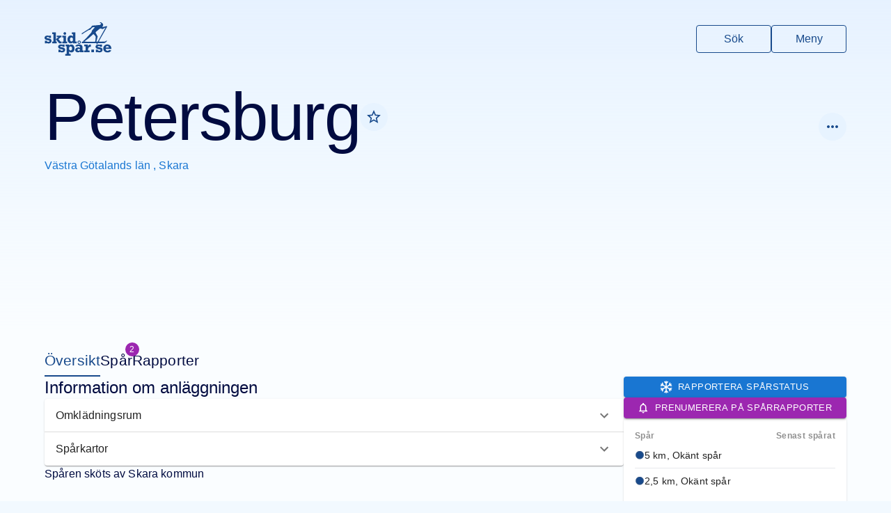

--- FILE ---
content_type: text/html
request_url: https://www.skidspar.se/vastra-gotaland/skara/petersburg
body_size: 197499
content:
<!DOCTYPE html><html lang="sv"><head><meta charSet="utf-8"/><meta name="viewport" content="width=device-width, initial-scale=1, viewport-fit=cover"/><title>Petersburg i Skara, Västra Götalands län - Skidspår.se</title><meta name="description" content="Anläggningen Petersburg har 2 spår, spår från 2.5 km till 5 km, utan spåravgift, och belysning på vissa spår. Välkommen till Petersburg i Skara, Västra Götalands län på Skidspår.se."/><meta name="og:image" content=""/><meta name="og:image:alt" content="Petersburg i Skara, Västra Götalands län"/><meta name="twitter:image" content=""/><meta name="twitter:image:alt" content="Petersburg i Skara, Västra Götalands län"/><meta name="theme-color" content="#184a8c"/><link rel="icon" href="/favicon.ico"/><link rel="icon" href="/favicon.png" type="image/png"/><link rel="apple-touch-icon" href="/apple-touch-icon.png"/><link rel="manifest" href="/manifest.json"/><link rel="stylesheet" href="/assets/FacilityMarker-us7Xp3sX.css"/><script async="" src="https://securepubads.g.doubleclick.net/tag/js/gpt.js"></script><link rel="stylesheet" href="https://unpkg.com/leaflet@1.6.0/dist/leaflet.css" integrity="sha512-xwE/Az9zrjBIphAcBb3F6JVqxf46+CDLwfLMHloNu6KEQCAWi6HcDUbeOfBIptF7tcCzusKFjFw2yuvEpDL9wQ==" crossorigin=""/><link rel="stylesheet" href="https://unpkg.com/react-leaflet-markercluster/dist/styles.min.css"/><script src="https://unpkg.com/leaflet@1.6.0/dist/leaflet.js" integrity="sha512-gZwIG9x3wUXg2hdXF6+rVkLF/0Vi9U8D2Ntg4Ga5I5BZpVkVxlJWbSQtXPSiUTtC0TjtGOmxa1AJPuV0CPthew==" crossorigin=""></script></head><body><noscript><iframe src="https://www.googletagmanager.com/ns.html?id=GTM-PFCXSF95" title="GTM iframe" height="0" width="0" style="display:none;visibility:hidden"></iframe></noscript><style data-emotion="css-global o6gwfi">html{-webkit-font-smoothing:antialiased;-moz-osx-font-smoothing:grayscale;box-sizing:border-box;-webkit-text-size-adjust:100%;}*,*::before,*::after{box-sizing:inherit;}strong,b{font-weight:700;}body{margin:0;color:rgba(0, 0, 0, 0.87);font-family:"Roboto","Helvetica","Arial",sans-serif;font-weight:400;font-size:1rem;line-height:1.5;letter-spacing:0.00938em;background-color:#fff;}@media print{body{background-color:#fff;}}body::backdrop{background-color:#fff;}</style><style data-emotion="css tf71g3">.css-tf71g3{height:auto;min-height:50rem;background:linear-gradient(rgba(218, 235, 255, 0.6) 0rem, #FAFDFF 30rem) no-repeat,#FAFDFF;padding-bottom:96px;}</style><div class="css-tf71g3"><style data-emotion="css 1mc4fxw">.css-1mc4fxw{display:-webkit-box;display:-webkit-flex;display:-ms-flexbox;display:flex;-webkit-flex-direction:column;-ms-flex-direction:column;flex-direction:column;gap:32px;}</style><div class="css-1mc4fxw"><style data-emotion="css uimnpx">.css-uimnpx{padding:32px 16px;padding-top:32px;padding-bottom:32px;padding-left:0px;padding-right:0px;}</style><header class="css-uimnpx"><style data-emotion="css 106mbhu">.css-106mbhu{display:-webkit-box;display:-webkit-flex;display:-ms-flexbox;display:flex;-webkit-box-pack:justify;-webkit-justify-content:space-between;justify-content:space-between;}</style><style data-emotion="css 1sz2jem-MuiContainer-root">.css-1sz2jem-MuiContainer-root{width:100%;margin-left:auto;box-sizing:border-box;margin-right:auto;display:block;padding-left:16px;padding-right:16px;display:-webkit-box;display:-webkit-flex;display:-ms-flexbox;display:flex;-webkit-box-pack:justify;-webkit-justify-content:space-between;justify-content:space-between;}@media (min-width:600px){.css-1sz2jem-MuiContainer-root{padding-left:24px;padding-right:24px;}}@media (min-width:1200px){.css-1sz2jem-MuiContainer-root{max-width:1200px;}}</style><div class="MuiContainer-root MuiContainer-maxWidthLg css-1sz2jem-MuiContainer-root"><style data-emotion="css lrjcay">.css-lrjcay{display:-webkit-box;display:-webkit-flex;display:-ms-flexbox;display:flex;}.css-lrjcay svg{fill:#184a8c;height:48px;-webkit-transition:fill 0.2s;transition:fill 0.2s;}.css-lrjcay:hover svg{fill:#010B40;}</style><a title="Till startsidan" class="css-lrjcay" href="/" data-discover="true"><svg xmlns="http://www.w3.org/2000/svg" viewBox="0 0 1711.19 856.3"><title>Skidspår.se</title><path d="M1591.3 488.66c2.92-4.47 4.79-9.53 5.78-14.83.46-2.48-.15-4.69-2.38-6.13-2.25-1.46-4.52-1.04-6.52.5-2.24 1.72-4.43 3.54-6.46 5.51-16.24 15.82-35.59 23.35-58.31 22.77-13.82-.36-27.68-.45-41.49.19-30.15 1.4-60.31.31-90.46.6-5.05.05-5.62-1.17-3.04-5.7 7.09-12.45 14.32-24.83 21.39-37.29 26.74-47.09 53.41-94.21 80.16-141.29 35.56-62.58 71.15-125.14 106.76-187.7 2.61-4.59 4.07-9.52 4.45-14.72.66-8.97-5.98-14.44-14.76-12.43-3.73.85-7.54 1.4-11.24 2.39-15.9 4.28-31.76 8.67-47.64 13.02-11.55 3.16-23.58 4.36-34.91 8.45-.91.33-1.98.31-2.97.32-3.08.04-6.12-.17-7.79-3.33-1.63-3.1-.61-6.04 1.48-8.32 4.89-5.35 7.39-12.25 12.02-17.76 2.28-2.71 3.29-6.21 3.72-9.7 1.1-8.95 1.26-17.86-.07-26.87-1.67-11.32-7.22-20.48-15.52-27.7-9.4-8.19-19.53-15.56-29.48-23.1-9.56-7.25-20.45-5.99-31.18-3.95-4.16.79-7 4.05-7.08 8.63-.09 4.56 2.11 7.97 6.26 9.99 3.04 1.48 6.31 2.06 9.66 2.36 2.65.24 5.3.55 7.92.98 4.8.8 8.42 3.22 9.86 8.07 1.36 4.57-.99 7.84-3.78 11.22-7.24 8.8-16.33 15.68-24.11 23.9-5.57 5.89-12.16 7.77-20 5.73-4.67-1.21-9.41-2.49-14.3-1.85-10.08 1.3-20.25 1.93-30.28 3.3-39.33 5.36-78.85 7.93-118.47 9.57-11.48.48-21.7 3.8-28.86 13.4-3.18 4.26-5.6 9.09-8.83 13.31-8.29 10.83-15.58 22.71-26.49 31.1-17.97 13.82-37.62 25.22-56.66 37.47-21.29 13.7-43.24 26.41-64.12 40.7-20.64 14.12-42.2 26.72-63.16 40.31-10.34 6.7-21.11 12.72-31.71 19.01-4.25 2.53-6.35 6.2-6.29 11.15.05 4.5-.14 9.01.11 13.5.3 5.45 2.42 6.54 7.04 3.69 7.09-4.38 14.24-8.68 21.1-13.39 12.76-8.76 24.81-18.69 38.1-26.54 33.99-20.06 67.93-40.2 101.19-61.42 9.81-6.26 19.71-9.87 31.29-9.32 4.9.24 9.68-.93 13.64-4.06 5.36-4.23 10.91-8.24 15.61-13.25 11.29-12.02 22.39-24.22 33.97-35.96 8.01-8.12 17.14-14.67 28.76-17.14 9.14-1.94 18.19-1.58 27.34-.65 4.26.43 8.66.67 10.73 5.01 2.14 4.48-1.49 7.54-3.86 10.59-6.74 8.7-15.15 15.9-22.15 24.42-10.04 12.21-20.44 24.15-31.18 35.75-9.46 10.21-16.32 21.21-17.32 35.58-.43 6.16-1.49 12.46-5.42 17.95-10.76 15.05-21.93 29.73-34.81 43.08-26.14 27.1-50.95 55.42-75.99 83.51-26.98 30.25-54.39 59.97-86.68 84.7-9.31 7.13-13.74 15.21-8.45 26.71 1.4 3.05.3 3.84-3.03 4.04-11.15.65-22.3.65-33.46.65-3.96 0-6.47 1.5-6.48 5.77-.03 9.33-.04 18.66.03 27.99.02 3.37 1.8 5.26 5.25 5.37 2.17.07 4.33.1 6.5.1h178.48c59.49 0 117.66-.02 176.48.04 4.49 0 8.98.37 13.45.81 5.08.5 5.43 1.26 2.95 5.93-2.43 4.56-4.98 9.05-7.48 13.57-1.34 2.42-2.4 4.94-.47 7.47 1.91 2.5 4.71 2.97 7.66 2.65 2.22-.24 4.02-1.45 5.89-2.58 7.41-4.47 12.5-10.96 16.08-18.65 3.3-7.08 8.45-9.47 16.32-9.4 38.66.36 77.33.03 115.99.21 24.52.11 47.83-3.13 69.29-16.75 13.17-8.36 23.96-18.41 32.35-31.26Zm-282.23-105.02c-1.15 11.78-1.6 23.59-2.4 35.37-1.24 18.12-4.19 36.04-5.67 54.13-.46 5.64-1.18 11.26-1.59 16.91-.24 3.32-1.83 5.14-5.03 5.89-4.41 1.04-8.85 1.44-13.38 1.44-36.15-.03-72.3-.02-108.46-.02-34.32 0-68.64-.05-102.96.03-11.97.03-23.93-1.87-35.91-.1-1.45.21-3.01.02-4.47-.27-6.12-1.19-7.79-5.95-3.53-10.54 1.78-1.92 4.06-3.45 6.3-4.86 23.58-14.86 44.8-32.92 67.21-49.36 21.63-15.87 42.23-32.98 62.39-50.66 17.64-15.47 35.18-31.05 52.44-46.95 9.31-8.57 18.77-16.98 28.42-25.16 7.58-6.43 12.72-6.21 19.47 1.17 13.47 14.74 27.09 29.37 39.26 45.23 6.25 8.14 8.88 17.8 7.91 27.75Zm56.92 104.44c-3.41 6.22-8.02 9.01-14.69 9.15-6.49.14-12.99.41-19.47-.28-4.08-.44-5.93-1.93-4.52-6.53 4.54-14.8 9.22-29.58 12.98-44.59 4.61-18.38 10.74-36.38 13.71-55.17.83-5.26 2.36-10.41 4.6-15.28 2.67-5.8 1.97-11.21-1.03-16.72-7.94-14.59-15.8-29.24-23.7-43.85-6.06-11.23-11.46-22.9-19.09-33.29-5.18-7.05-5.32-15.63-5.96-23.89-.3-3.82 1.93-6.95 4.88-9.44 21-17.7 41.89-35.54 63.01-53.09 13.31-11.06 27.03-21.63 40.45-32.56 5.66-4.61 11.92-4.75 18.43-3.04 13.2 3.46 26.42 6.89 39.17 11.87 8.63 3.37 16.61 2.44 24.78-2.41 19.2-11.39 38.75-22.18 58.16-33.2.97-.55 1.89-1.44 3.32-.84.47 2.35-1.16 4.01-2.16 5.81-19.8 35.69-39.65 71.35-59.49 107.02l-70.17 126.24c-21.12 38-42.36 75.94-63.25 114.08ZM140.12 422.67c-12-4.18-30.06-8.36-54.19-12.53-15.23-2.69-24.7-5.02-28.41-6.97-3.71-1.95-5.56-4.82-5.56-8.59 0-9.97 9.03-14.96 27.09-14.96 24.53 0 38.82 6.81 42.87 20.42h44.69v-56.82h-44.69v6.77c-15.37-6.54-31.88-9.81-49.54-9.81-21.84 0-39.36 5.56-52.57 16.68C6.6 367.97-.01 381.62-.01 397.78c0 17.25 7.01 31.09 21.03 41.53 14.02 10.44 36.87 18.24 68.55 23.38 15.36 2.57 25.68 5.28 30.93 8.11 5.26 2.83 7.89 6.81 7.89 11.93 0 5.53-2.87 10.08-8.59 13.65-5.73 3.57-13.72 5.36-23.96 5.36-11.86 0-21.84-2.73-29.93-8.19-8.09-5.46-12.33-12.77-12.74-21.94H7.48v67.33h45.7v-9.81c8.63 9.5 24.6 14.25 47.92 14.25 25.07 0 44.45-6.1 58.13-18.3 13.68-12.2 20.52-27.87 20.52-47.01 0-13.48-3.61-25.04-10.82-34.68-7.21-9.64-16.82-16.55-28.81-20.73ZM288 435.31V257.68h-93.82v45.09h31.54v191.08h-31.54v45.09h117.47v-42.86H288v-60.77z"></path><path d="M434.59 538.94v-45.09h-27.11l-52.17-62.15 57.24-48.86h19.62v-39.63H313.88v37.41h41.32L288 435.31l86.54 103.63h60.05zM518.31 321.17c9.43 0 17.49-3.32 24.16-9.98 6.67-6.65 10.01-14.68 10.01-24.09s-3.3-17.47-9.91-24.19c-6.61-6.72-14.69-10.08-24.26-10.08s-17.49 3.36-24.16 10.08c-6.67 6.72-10.01 14.78-10.01 24.19s3.37 17.27 10.11 23.99c6.74 6.72 14.76 10.08 24.06 10.08ZM577.96 493.85h-29.12V343.21h-92.2v45.09h29.72v105.55h-29.72v45.09h121.32v-45.09zM671.64 541.77c20.35 0 39.23-8.71 56.62-26.13v23.3h94.63v-45.09h-32.15V257.68h-93.01v45.09h30.53V365c-14.83-17.76-33.63-26.64-56.41-26.64s-43.81 9.81-60.26 29.42c-16.45 19.61-24.67 43.71-24.67 72.29s8.02 52.17 24.06 71.98c16.04 19.82 36.26 29.72 60.66 29.72Zm-10.61-138.81c6.67-9.5 16.14-14.25 28.41-14.25 10.24 0 19.38 3.98 27.4 11.93 8.02 7.96 12.03 21.3 12.03 40.04s-3.94 31.58-11.83 39.73c-7.89 8.16-17.02 12.23-27.4 12.23-12.54 0-22.11-5.02-28.71-15.06-6.61-10.04-9.91-22.41-9.91-37.1 0-15.5 3.34-28.01 10.01-37.51ZM487.12 651.67c-12-4.18-30.06-8.36-54.19-12.53-15.23-2.69-24.7-5.02-28.41-6.97-3.71-1.95-5.56-4.82-5.56-8.59 0-9.97 9.03-14.96 27.09-14.96 24.53 0 38.82 6.81 42.87 20.42h44.69v-56.82h-44.69v6.77c-15.37-6.54-31.88-9.81-49.54-9.81-21.84 0-39.36 5.56-52.57 16.68-13.21 11.11-19.82 24.76-19.82 40.92 0 17.25 7.01 31.09 21.03 41.53 14.02 10.44 36.87 18.24 68.55 23.38 15.36 2.57 25.68 5.28 30.93 8.11 5.26 2.83 7.89 6.81 7.89 11.93 0 5.53-2.87 10.08-8.59 13.65-5.73 3.57-13.72 5.36-23.96 5.36-11.86 0-21.84-2.73-29.93-8.19-8.09-5.46-12.33-12.77-12.74-21.94h-45.7v67.33h45.7v-9.81c8.63 9.5 24.6 14.25 47.92 14.25 25.07 0 44.45-6.1 58.13-18.3 13.68-12.2 20.52-27.87 20.52-47.01 0-13.48-3.61-25.04-10.82-34.68-7.21-9.64-16.82-16.55-28.81-20.73ZM685.3 569.18c-21.43 0-40.84 9.2-58.23 27.6v-24.57h-89.98v45.09h27.5v193.91h-32.96v45.09H666.3v-45.09h-39.23v-63.29c17.25 16.31 36.33 24.47 57.22 24.47 25.61 0 46.1-9.5 61.47-28.51 15.37-19.01 23.05-43 23.05-71.98 0-27.36-7.45-51.32-22.34-71.88-14.9-20.55-35.28-30.84-61.16-30.84Zm8.69 141.13c-7.15 8.49-16.31 12.74-27.5 12.74-12.13 0-21.84-4.72-29.12-14.15-7.28-9.43-10.92-21.9-10.92-37.41 0-17.25 3.67-30.23 11.02-38.92 7.35-8.69 16.88-13.04 28.61-13.04s20.93 4.25 28 12.74c7.08 8.49 10.62 21.3 10.62 38.42s-3.57 31.14-10.72 39.63ZM887.11 554.42c12.13 0 22.27-4.25 30.43-12.74 8.15-8.49 12.23-18.47 12.23-29.93s-4.18-21.77-12.54-30.13-18.4-12.54-30.13-12.54-21.94 4.18-30.23 12.54-12.44 18.4-12.44 30.13 4.18 21.94 12.54 30.23 18.4 12.43 30.13 12.43Zm-15.47-58.03c4.25-4.31 9.4-6.47 15.47-6.47s11.59 2.19 15.77 6.57c4.18 4.38 6.27 9.47 6.27 15.27s-2.16 11.26-6.47 15.57c-4.32 4.32-9.5 6.47-15.57 6.47s-11.22-2.15-15.47-6.47c-4.25-4.31-6.37-9.5-6.37-15.57s2.12-11.05 6.37-15.37ZM971.22 651.48c0-18.06-1.25-31.1-3.74-39.13-2.5-8.02-6.77-15.4-12.84-22.14s-15.3-12.23-27.7-16.48c-12.4-4.25-28.04-6.37-46.91-6.37-48.66 0-80.27 15.44-94.83 46.3l50.35 9.1c9.97-10.24 21.97-15.37 35.99-15.37 11.32 0 20.35 3.2 27.09 9.6 6.74 6.4 10.11 14.59 10.11 24.57v11.93c-16.99-6.6-32.02-9.91-45.09-9.91-23.46 0-42.6 6.34-57.42 19.01-14.83 12.67-22.24 28.38-22.24 47.11s7.04 33.43 21.13 44.48c14.08 11.05 30.84 16.58 50.25 16.58s36.53-6.1 53.38-18.3v15.47h94.02v-45.09h-31.54v-71.38Zm-62.48 60.05c-14.56 13.62-27.63 20.42-39.23 20.42-7.42 0-13.48-2.56-18.2-7.68-4.72-5.12-7.08-11.25-7.08-18.4 0-7.95 2.93-14.02 8.8-18.2 5.86-4.18 12.37-6.27 19.51-6.27 9.03 0 21.09 4.72 36.19 14.15v15.97ZM1132.99 584.85c-12.47 10.45-20.46 22.82-23.96 37.1v-49.74h-91.19v45.09h33.97v105.55h-36.19v45.09h137.7v-45.09h-39.02v-24.06c0-16.18 3.23-30.19 9.71-42.06 6.47-11.86 14.69-19.54 24.67-23.05 9.97-3.5 22.85-5.26 38.62-5.26v-59.04c-3.91-.13-7.28-.2-10.11-.2-16.98 0-31.71 5.23-44.18 15.67ZM1196.61 700.2h67.54v67.74h-67.54zM1445.79 651.67c-12-4.18-30.06-8.36-54.19-12.53-15.23-2.69-24.7-5.02-28.41-6.97-3.71-1.95-5.56-4.82-5.56-8.59 0-9.97 9.03-14.96 27.09-14.96 24.53 0 38.82 6.81 42.87 20.42h44.69v-56.82h-44.69v6.77c-15.37-6.54-31.88-9.81-49.54-9.81-21.84 0-39.36 5.56-52.57 16.68-13.21 11.11-19.82 24.76-19.82 40.92 0 17.25 7.01 31.09 21.03 41.53s36.87 18.24 68.55 23.38c15.36 2.57 25.68 5.28 30.93 8.11 5.26 2.83 7.89 6.81 7.89 11.93 0 5.53-2.87 10.08-8.59 13.65-5.73 3.57-13.72 5.36-23.96 5.36-11.86 0-21.84-2.73-29.92-8.19-8.09-5.46-12.33-12.77-12.74-21.94h-45.7v67.33h45.7v-9.81c8.62 9.5 24.6 14.25 47.92 14.25 25.07 0 44.45-6.1 58.13-18.3 13.68-12.2 20.52-27.87 20.52-47.01 0-13.48-3.61-25.04-10.82-34.68-7.21-9.64-16.82-16.55-28.81-20.73ZM1614.94 731.95c-11.46 0-22.34-3.71-32.66-11.12-10.31-7.41-15.94-20.02-16.88-37.81h145.79c0-20.76-3.17-39.56-9.5-56.41-6.34-16.85-17.66-30.94-33.97-42.26-16.31-11.32-35.66-16.98-58.03-16.98-30.87 0-56.28 10.11-76.23 30.33-19.95 20.22-29.93 45.43-29.93 75.62s9.67 53.58 29.02 71.78c19.34 18.2 46.27 27.3 80.78 27.3 43.27 0 75.08-15.97 95.44-47.92l-48.53-15.57c-15.23 15.37-30.33 23.05-45.29 23.05Zm-8.49-123.14c12.26 0 21.95 3.84 29.04 11.53 7.09 7.68 11.36 16.98 12.81 27.9h-81.89c3.77-26.29 17.12-39.43 40.04-39.43Z"></path></svg></a><style data-emotion="css 1h2d1sj-MuiStack-root">.css-1h2d1sj-MuiStack-root{display:-webkit-box;display:-webkit-flex;display:-ms-flexbox;display:flex;-webkit-flex-direction:column;-ms-flex-direction:column;flex-direction:column;-webkit-flex-direction:row;-ms-flex-direction:row;flex-direction:row;-webkit-align-items:center;-webkit-box-align:center;-ms-flex-align:center;align-items:center;}@media (min-width:0px){.css-1h2d1sj-MuiStack-root{gap:8px;}}@media (min-width:600px){.css-1h2d1sj-MuiStack-root{gap:16px;}}</style><div class="MuiStack-root css-1h2d1sj-MuiStack-root"><style data-emotion="css 1mdd07t-MuiIconButton-root">.css-1mdd07t-MuiIconButton-root{text-align:center;-webkit-flex:0 0 auto;-ms-flex:0 0 auto;flex:0 0 auto;font-size:1.5rem;padding:8px;border-radius:50%;overflow:visible;color:rgba(0, 0, 0, 0.54);-webkit-transition:background-color 150ms cubic-bezier(0.4, 0, 0.2, 1) 0ms;transition:background-color 150ms cubic-bezier(0.4, 0, 0.2, 1) 0ms;color:#1976d2;}.css-1mdd07t-MuiIconButton-root:hover{background-color:rgba(0, 0, 0, 0.04);}@media (hover: none){.css-1mdd07t-MuiIconButton-root:hover{background-color:transparent;}}.css-1mdd07t-MuiIconButton-root:hover{background-color:rgba(25, 118, 210, 0.04);}@media (hover: none){.css-1mdd07t-MuiIconButton-root:hover{background-color:transparent;}}.css-1mdd07t-MuiIconButton-root.Mui-disabled{background-color:transparent;color:rgba(0, 0, 0, 0.26);}</style><style data-emotion="css 1kuq5xv-MuiButtonBase-root-MuiIconButton-root">.css-1kuq5xv-MuiButtonBase-root-MuiIconButton-root{display:-webkit-inline-box;display:-webkit-inline-flex;display:-ms-inline-flexbox;display:inline-flex;-webkit-align-items:center;-webkit-box-align:center;-ms-flex-align:center;align-items:center;-webkit-box-pack:center;-ms-flex-pack:center;-webkit-justify-content:center;justify-content:center;position:relative;box-sizing:border-box;-webkit-tap-highlight-color:transparent;background-color:transparent;outline:0;border:0;margin:0;border-radius:0;padding:0;cursor:pointer;-webkit-user-select:none;-moz-user-select:none;-ms-user-select:none;user-select:none;vertical-align:middle;-moz-appearance:none;-webkit-appearance:none;-webkit-text-decoration:none;text-decoration:none;color:inherit;text-align:center;-webkit-flex:0 0 auto;-ms-flex:0 0 auto;flex:0 0 auto;font-size:1.5rem;padding:8px;border-radius:50%;overflow:visible;color:rgba(0, 0, 0, 0.54);-webkit-transition:background-color 150ms cubic-bezier(0.4, 0, 0.2, 1) 0ms;transition:background-color 150ms cubic-bezier(0.4, 0, 0.2, 1) 0ms;color:#1976d2;}.css-1kuq5xv-MuiButtonBase-root-MuiIconButton-root::-moz-focus-inner{border-style:none;}.css-1kuq5xv-MuiButtonBase-root-MuiIconButton-root.Mui-disabled{pointer-events:none;cursor:default;}@media print{.css-1kuq5xv-MuiButtonBase-root-MuiIconButton-root{-webkit-print-color-adjust:exact;color-adjust:exact;}}.css-1kuq5xv-MuiButtonBase-root-MuiIconButton-root:hover{background-color:rgba(0, 0, 0, 0.04);}@media (hover: none){.css-1kuq5xv-MuiButtonBase-root-MuiIconButton-root:hover{background-color:transparent;}}.css-1kuq5xv-MuiButtonBase-root-MuiIconButton-root:hover{background-color:rgba(25, 118, 210, 0.04);}@media (hover: none){.css-1kuq5xv-MuiButtonBase-root-MuiIconButton-root:hover{background-color:transparent;}}.css-1kuq5xv-MuiButtonBase-root-MuiIconButton-root.Mui-disabled{background-color:transparent;color:rgba(0, 0, 0, 0.26);}</style><a class="MuiButtonBase-root MuiIconButton-root MuiIconButton-colorPrimary MuiIconButton-sizeMedium css-1kuq5xv-MuiButtonBase-root-MuiIconButton-root" tabindex="0" href="/sok" data-discover="true"><style data-emotion="css tzssek-MuiSvgIcon-root">.css-tzssek-MuiSvgIcon-root{-webkit-user-select:none;-moz-user-select:none;-ms-user-select:none;user-select:none;width:1em;height:1em;display:inline-block;fill:currentColor;-webkit-flex-shrink:0;-ms-flex-negative:0;flex-shrink:0;-webkit-transition:fill 200ms cubic-bezier(0.4, 0, 0.2, 1) 0ms;transition:fill 200ms cubic-bezier(0.4, 0, 0.2, 1) 0ms;font-size:2.1875rem;}</style><svg class="MuiSvgIcon-root MuiSvgIcon-fontSizeLarge css-tzssek-MuiSvgIcon-root" focusable="false" aria-hidden="true" viewBox="0 0 24 24" data-testid="SearchIcon"><path d="M15.5 14h-.79l-.28-.27C15.41 12.59 16 11.11 16 9.5 16 5.91 13.09 3 9.5 3S3 5.91 3 9.5 5.91 16 9.5 16c1.61 0 3.09-.59 4.23-1.57l.27.28v.79l5 4.99L20.49 19zm-6 0C7.01 14 5 11.99 5 9.5S7.01 5 9.5 5 14 7.01 14 9.5 11.99 14 9.5 14"></path></svg></a><button class="MuiButtonBase-root MuiIconButton-root MuiIconButton-colorPrimary MuiIconButton-sizeMedium css-1kuq5xv-MuiButtonBase-root-MuiIconButton-root" tabindex="0" type="button"><svg class="MuiSvgIcon-root MuiSvgIcon-fontSizeLarge css-tzssek-MuiSvgIcon-root" focusable="false" aria-hidden="true" viewBox="0 0 24 24" data-testid="MenuIcon"><path d="M3 18h18v-2H3zm0-5h18v-2H3zm0-7v2h18V6z"></path></svg></button></div></div></header><style data-emotion="css 1oqqzyl-MuiContainer-root">.css-1oqqzyl-MuiContainer-root{width:100%;margin-left:auto;box-sizing:border-box;margin-right:auto;display:block;padding-left:16px;padding-right:16px;}@media (min-width:600px){.css-1oqqzyl-MuiContainer-root{padding-left:24px;padding-right:24px;}}@media (min-width:1200px){.css-1oqqzyl-MuiContainer-root{max-width:1200px;}}</style><div class="MuiContainer-root MuiContainer-maxWidthLg css-1oqqzyl-MuiContainer-root"><div class="css-1mc4fxw"><style data-emotion="css 1ed8rzx-MuiStack-root">.css-1ed8rzx-MuiStack-root{display:-webkit-box;display:-webkit-flex;display:-ms-flexbox;display:flex;-webkit-flex-direction:column;-ms-flex-direction:column;flex-direction:column;gap:32px;}</style><header class="MuiStack-root css-1ed8rzx-MuiStack-root"><style data-emotion="css 1uwul59-MuiStack-root">.css-1uwul59-MuiStack-root{display:-webkit-box;display:-webkit-flex;display:-ms-flexbox;display:flex;-webkit-flex-direction:row;-ms-flex-direction:row;flex-direction:row;gap:16px;-webkit-align-items:center;-webkit-box-align:center;-ms-flex-align:center;align-items:center;-webkit-box-pack:justify;-webkit-justify-content:space-between;justify-content:space-between;width:100%;}</style><div class="MuiStack-root css-1uwul59-MuiStack-root"><div class="MuiStack-root css-1uwul59-MuiStack-root"><style data-emotion="css 1qh2y1i-MuiStack-root">.css-1qh2y1i-MuiStack-root{display:-webkit-box;display:-webkit-flex;display:-ms-flexbox;display:flex;-webkit-flex-direction:column;-ms-flex-direction:column;flex-direction:column;gap:4px;}</style><div class="MuiStack-root css-1qh2y1i-MuiStack-root"><style data-emotion="css 1rlitzi-MuiStack-root">.css-1rlitzi-MuiStack-root{display:-webkit-box;display:-webkit-flex;display:-ms-flexbox;display:flex;-webkit-flex-direction:row;-ms-flex-direction:row;flex-direction:row;-webkit-align-items:center;-webkit-box-align:center;-ms-flex-align:center;align-items:center;gap:8px;}</style><div class="MuiStack-root css-1rlitzi-MuiStack-root"><style data-emotion="css o2w69a-MuiTypography-root">.css-o2w69a-MuiTypography-root{margin:0;font-family:"Roboto","Helvetica","Arial",sans-serif;font-weight:300;font-size:6rem;line-height:1.167;letter-spacing:-0.01562em;}</style><h1 class="MuiTypography-root MuiTypography-h1 css-o2w69a-MuiTypography-root">Petersburg</h1></div><style data-emotion="css x4wfr5-MuiTypography-root">.css-x4wfr5-MuiTypography-root{margin:0;font-family:"Roboto","Helvetica","Arial",sans-serif;font-weight:400;font-size:1rem;line-height:1.75;letter-spacing:0.00938em;color:#1976d2;}</style><h6 class="MuiTypography-root MuiTypography-subtitle1 css-x4wfr5-MuiTypography-root"><span><a href="/vastra-gotaland" data-discover="true">Västra Götalands län </a>, </span><span><a href="/vastra-gotaland/skara" data-discover="true">Skara</a></span></h6></div></div></div></header><style data-emotion="css 13qny4n">.css-13qny4n{position:relative;display:-webkit-box;display:-webkit-flex;display:-ms-flexbox;display:flex;-webkit-box-pack:center;-ms-flex-pack:center;-webkit-justify-content:center;justify-content:center;-webkit-align-items:center;-webkit-box-align:center;-ms-flex-align:center;align-items:center;height:240px;}</style><div class="css-13qny4n"></div><style data-emotion="css 1hyfx7x">.css-1hyfx7x{display:none;}</style><div class="MuiBox-root css-1hyfx7x"><style data-emotion="css sav9y9-MuiStack-root">.css-sav9y9-MuiStack-root{display:-webkit-box;display:-webkit-flex;display:-ms-flexbox;display:flex;-webkit-flex-direction:column;-ms-flex-direction:column;flex-direction:column;-webkit-flex-direction:row;-ms-flex-direction:row;flex-direction:row;gap:32px;-webkit-align-items:center;-webkit-box-align:center;-ms-flex-align:center;align-items:center;-webkit-box-flex-wrap:wrap;-webkit-flex-wrap:wrap;-ms-flex-wrap:wrap;flex-wrap:wrap;font-size:1.3125rem;}</style><nav class="MuiStack-root css-sav9y9-MuiStack-root"><style data-emotion="css b12h5k">.css-b12h5k{color:currentColor;-webkit-text-decoration:none;text-decoration:none;box-shadow:inset 0 -2px 0 transparent;-webkit-transition:box-shadow 0.2s;transition:box-shadow 0.2s;padding:8px 0;}.css-b12h5k.active{color:#184a8c;}.css-b12h5k.active,.css-b12h5k:not(.active):hover{box-shadow:inset 0 -2px 0 currentColor;}.css-b12h5k.pending{box-shadow:inset 0 -2px 0 #DAEBFF;}</style><a aria-current="page" class="css-b12h5k active" href="/vastra-gotaland/skara/petersburg" data-discover="true"><style data-emotion="css 1c32n2y-MuiBadge-root">.css-1c32n2y-MuiBadge-root{position:relative;display:-webkit-inline-box;display:-webkit-inline-flex;display:-ms-inline-flexbox;display:inline-flex;vertical-align:middle;-webkit-flex-shrink:0;-ms-flex-negative:0;flex-shrink:0;}</style><span class="MuiBadge-root css-1c32n2y-MuiBadge-root">Översikt<style data-emotion="css y2h6q0-MuiBadge-badge">.css-y2h6q0-MuiBadge-badge{display:-webkit-box;display:-webkit-flex;display:-ms-flexbox;display:flex;-webkit-flex-direction:row;-ms-flex-direction:row;flex-direction:row;-webkit-box-flex-wrap:wrap;-webkit-flex-wrap:wrap;-ms-flex-wrap:wrap;flex-wrap:wrap;-webkit-box-pack:center;-ms-flex-pack:center;-webkit-justify-content:center;justify-content:center;-webkit-align-content:center;-ms-flex-line-pack:center;align-content:center;-webkit-align-items:center;-webkit-box-align:center;-ms-flex-align:center;align-items:center;position:absolute;box-sizing:border-box;font-family:"Roboto","Helvetica","Arial",sans-serif;font-weight:500;font-size:0.75rem;min-width:20px;line-height:1;padding:0 6px;height:20px;border-radius:10px;z-index:1;-webkit-transition:-webkit-transform 225ms cubic-bezier(0.4, 0, 0.2, 1) 0ms;transition:transform 225ms cubic-bezier(0.4, 0, 0.2, 1) 0ms;background-color:#1976d2;color:#fff;top:0;right:0;-webkit-transform:scale(1) translate(50%, -50%);-moz-transform:scale(1) translate(50%, -50%);-ms-transform:scale(1) translate(50%, -50%);transform:scale(1) translate(50%, -50%);transform-origin:100% 0%;-webkit-transition:-webkit-transform 195ms cubic-bezier(0.4, 0, 0.2, 1) 0ms;transition:transform 195ms cubic-bezier(0.4, 0, 0.2, 1) 0ms;}.css-y2h6q0-MuiBadge-badge.MuiBadge-invisible{-webkit-transform:scale(0) translate(50%, -50%);-moz-transform:scale(0) translate(50%, -50%);-ms-transform:scale(0) translate(50%, -50%);transform:scale(0) translate(50%, -50%);}</style><span class="MuiBadge-badge MuiBadge-standard MuiBadge-invisible MuiBadge-anchorOriginTopRight MuiBadge-anchorOriginTopRightRectangular MuiBadge-overlapRectangular MuiBadge-colorPrimary css-y2h6q0-MuiBadge-badge"></span></span></a><a class="css-b12h5k" href="/vastra-gotaland/skara/petersburg/spar" data-discover="true"><span class="MuiBadge-root css-1c32n2y-MuiBadge-root">Spår<style data-emotion="css 1abqjyq-MuiBadge-badge">.css-1abqjyq-MuiBadge-badge{display:-webkit-box;display:-webkit-flex;display:-ms-flexbox;display:flex;-webkit-flex-direction:row;-ms-flex-direction:row;flex-direction:row;-webkit-box-flex-wrap:wrap;-webkit-flex-wrap:wrap;-ms-flex-wrap:wrap;flex-wrap:wrap;-webkit-box-pack:center;-ms-flex-pack:center;-webkit-justify-content:center;justify-content:center;-webkit-align-content:center;-ms-flex-line-pack:center;align-content:center;-webkit-align-items:center;-webkit-box-align:center;-ms-flex-align:center;align-items:center;position:absolute;box-sizing:border-box;font-family:"Roboto","Helvetica","Arial",sans-serif;font-weight:500;font-size:0.75rem;min-width:20px;line-height:1;padding:0 6px;height:20px;border-radius:10px;z-index:1;-webkit-transition:-webkit-transform 225ms cubic-bezier(0.4, 0, 0.2, 1) 0ms;transition:transform 225ms cubic-bezier(0.4, 0, 0.2, 1) 0ms;background-color:#9c27b0;color:#fff;top:0;right:0;-webkit-transform:scale(1) translate(50%, -50%);-moz-transform:scale(1) translate(50%, -50%);-ms-transform:scale(1) translate(50%, -50%);transform:scale(1) translate(50%, -50%);transform-origin:100% 0%;}.css-1abqjyq-MuiBadge-badge.MuiBadge-invisible{-webkit-transform:scale(0) translate(50%, -50%);-moz-transform:scale(0) translate(50%, -50%);-ms-transform:scale(0) translate(50%, -50%);transform:scale(0) translate(50%, -50%);}</style><span class="MuiBadge-badge MuiBadge-standard MuiBadge-anchorOriginTopRight MuiBadge-anchorOriginTopRightRectangular MuiBadge-overlapRectangular MuiBadge-colorSecondary css-1abqjyq-MuiBadge-badge">2</span></span></a><a class="css-b12h5k" href="/vastra-gotaland/skara/petersburg/rapporter" data-discover="true"><span class="MuiBadge-root css-1c32n2y-MuiBadge-root">Rapporter<style data-emotion="css kf66pb-MuiBadge-badge">.css-kf66pb-MuiBadge-badge{display:-webkit-box;display:-webkit-flex;display:-ms-flexbox;display:flex;-webkit-flex-direction:row;-ms-flex-direction:row;flex-direction:row;-webkit-box-flex-wrap:wrap;-webkit-flex-wrap:wrap;-ms-flex-wrap:wrap;flex-wrap:wrap;-webkit-box-pack:center;-ms-flex-pack:center;-webkit-justify-content:center;justify-content:center;-webkit-align-content:center;-ms-flex-line-pack:center;align-content:center;-webkit-align-items:center;-webkit-box-align:center;-ms-flex-align:center;align-items:center;position:absolute;box-sizing:border-box;font-family:"Roboto","Helvetica","Arial",sans-serif;font-weight:500;font-size:0.75rem;min-width:20px;line-height:1;padding:0 6px;height:20px;border-radius:10px;z-index:1;-webkit-transition:-webkit-transform 225ms cubic-bezier(0.4, 0, 0.2, 1) 0ms;transition:transform 225ms cubic-bezier(0.4, 0, 0.2, 1) 0ms;background-color:#9c27b0;color:#fff;top:0;right:0;-webkit-transform:scale(1) translate(50%, -50%);-moz-transform:scale(1) translate(50%, -50%);-ms-transform:scale(1) translate(50%, -50%);transform:scale(1) translate(50%, -50%);transform-origin:100% 0%;-webkit-transition:-webkit-transform 195ms cubic-bezier(0.4, 0, 0.2, 1) 0ms;transition:transform 195ms cubic-bezier(0.4, 0, 0.2, 1) 0ms;}.css-kf66pb-MuiBadge-badge.MuiBadge-invisible{-webkit-transform:scale(0) translate(50%, -50%);-moz-transform:scale(0) translate(50%, -50%);-ms-transform:scale(0) translate(50%, -50%);transform:scale(0) translate(50%, -50%);}</style><span class="MuiBadge-badge MuiBadge-standard MuiBadge-invisible MuiBadge-anchorOriginTopRight MuiBadge-anchorOriginTopRightRectangular MuiBadge-overlapRectangular MuiBadge-colorSecondary css-kf66pb-MuiBadge-badge"></span></span></a></nav></div><style data-emotion="css a1z8dm">.css-a1z8dm{top:auto;bottom:0;display:-webkit-box;display:-webkit-flex;display:-ms-flexbox;display:flex;background-color:#E7F3FF;color:rgba(0, 0, 0, 0.87);}.css-a1z8dm .MuiSvgIcon-root{font-size:2rem;}.css-a1z8dm .MuiTypography-root{font-size:0.625em;}</style><style data-emotion="css mbwlwb-MuiAppBar-root">.css-mbwlwb-MuiAppBar-root{display:-webkit-box;display:-webkit-flex;display:-ms-flexbox;display:flex;-webkit-flex-direction:column;-ms-flex-direction:column;flex-direction:column;width:100%;box-sizing:border-box;-webkit-flex-shrink:0;-ms-flex-negative:0;flex-shrink:0;position:fixed;z-index:1100;top:0;left:auto;right:0;background-color:#1976d2;color:#fff;top:auto;bottom:0;display:-webkit-box;display:-webkit-flex;display:-ms-flexbox;display:flex;background-color:#E7F3FF;color:rgba(0, 0, 0, 0.87);}@media print{.css-mbwlwb-MuiAppBar-root{position:absolute;}}.css-mbwlwb-MuiAppBar-root .MuiSvgIcon-root{font-size:2rem;}.css-mbwlwb-MuiAppBar-root .MuiTypography-root{font-size:0.625em;}</style><style data-emotion="css shvcr9-MuiPaper-root-MuiAppBar-root">.css-shvcr9-MuiPaper-root-MuiAppBar-root{background-color:#fff;color:rgba(0, 0, 0, 0.87);-webkit-transition:box-shadow 300ms cubic-bezier(0.4, 0, 0.2, 1) 0ms;transition:box-shadow 300ms cubic-bezier(0.4, 0, 0.2, 1) 0ms;box-shadow:0px 2px 4px -1px rgba(0,0,0,0.2),0px 4px 5px 0px rgba(0,0,0,0.14),0px 1px 10px 0px rgba(0,0,0,0.12);display:-webkit-box;display:-webkit-flex;display:-ms-flexbox;display:flex;-webkit-flex-direction:column;-ms-flex-direction:column;flex-direction:column;width:100%;box-sizing:border-box;-webkit-flex-shrink:0;-ms-flex-negative:0;flex-shrink:0;position:fixed;z-index:1100;top:0;left:auto;right:0;background-color:#1976d2;color:#fff;top:auto;bottom:0;display:-webkit-box;display:-webkit-flex;display:-ms-flexbox;display:flex;background-color:#E7F3FF;color:rgba(0, 0, 0, 0.87);}@media print{.css-shvcr9-MuiPaper-root-MuiAppBar-root{position:absolute;}}.css-shvcr9-MuiPaper-root-MuiAppBar-root .MuiSvgIcon-root{font-size:2rem;}.css-shvcr9-MuiPaper-root-MuiAppBar-root .MuiTypography-root{font-size:0.625em;}</style><header class="MuiPaper-root MuiPaper-elevation MuiPaper-elevation4 MuiAppBar-root MuiAppBar-colorPrimary MuiAppBar-positionFixed mui-fixed css-shvcr9-MuiPaper-root-MuiAppBar-root"><style data-emotion="css fcbpqk">.css-fcbpqk{-webkit-box-pack:justify;-webkit-justify-content:space-between;justify-content:space-between;gap:8px;padding-top:8px;padding-bottom:calc(8px + env(safe-area-inset-bottom));box-shadow:inset 0 1px 0 0 #C8E1FF;}.css-fcbpqk>a,.css-fcbpqk>div{display:-webkit-box;display:-webkit-flex;display:-ms-flexbox;display:flex;-webkit-flex-direction:column;-ms-flex-direction:column;flex-direction:column;-webkit-align-items:center;-webkit-box-align:center;-ms-flex-align:center;align-items:center;text-align:center;min-width:48px;}</style><style data-emotion="css rq3yo7-MuiToolbar-root">.css-rq3yo7-MuiToolbar-root{position:relative;display:-webkit-box;display:-webkit-flex;display:-ms-flexbox;display:flex;-webkit-align-items:center;-webkit-box-align:center;-ms-flex-align:center;align-items:center;padding-left:16px;padding-right:16px;min-height:56px;}@media (min-width:600px){.css-rq3yo7-MuiToolbar-root{padding-left:24px;padding-right:24px;}}@media (min-width:0px){@media (orientation: landscape){.css-rq3yo7-MuiToolbar-root{min-height:48px;}}}@media (min-width:600px){.css-rq3yo7-MuiToolbar-root{min-height:64px;}}.css-rq3yo7-MuiToolbar-root{-webkit-box-pack:justify;-webkit-justify-content:space-between;justify-content:space-between;gap:8px;padding-top:8px;padding-bottom:calc(8px + env(safe-area-inset-bottom));box-shadow:inset 0 1px 0 0 #C8E1FF;}.css-rq3yo7-MuiToolbar-root>a,.css-rq3yo7-MuiToolbar-root>div{display:-webkit-box;display:-webkit-flex;display:-ms-flexbox;display:flex;-webkit-flex-direction:column;-ms-flex-direction:column;flex-direction:column;-webkit-align-items:center;-webkit-box-align:center;-ms-flex-align:center;align-items:center;text-align:center;min-width:48px;}</style><div class="MuiToolbar-root MuiToolbar-gutters MuiToolbar-regular css-rq3yo7-MuiToolbar-root"><style data-emotion="css 7aekih">.css-7aekih.active{color:#010B40;}.css-7aekih.active button{background-color:#C8E1FF;color:#010B40;}.css-7aekih.active .MuiTypography-root{font-weight:700;}</style><a aria-current="page" class="css-7aekih active" href="/vastra-gotaland/skara/petersburg" data-discover="true"><style data-emotion="css abqy5b-MuiIconButton-root">.css-abqy5b-MuiIconButton-root{text-align:center;-webkit-flex:0 0 auto;-ms-flex:0 0 auto;flex:0 0 auto;font-size:1.5rem;padding:8px;border-radius:50%;overflow:visible;color:rgba(0, 0, 0, 0.54);-webkit-transition:background-color 150ms cubic-bezier(0.4, 0, 0.2, 1) 0ms;transition:background-color 150ms cubic-bezier(0.4, 0, 0.2, 1) 0ms;color:#1976d2;}.css-abqy5b-MuiIconButton-root:hover{background-color:rgba(0, 0, 0, 0.04);}@media (hover: none){.css-abqy5b-MuiIconButton-root:hover{background-color:transparent;}}.css-abqy5b-MuiIconButton-root:hover{background-color:rgba(25, 118, 210, 0.04);}@media (hover: none){.css-abqy5b-MuiIconButton-root:hover{background-color:transparent;}}.css-abqy5b-MuiIconButton-root.Mui-disabled{background-color:transparent;color:rgba(0, 0, 0, 0.26);}.css-abqy5b-MuiIconButton-root.active{background-color:#C8E1FF;}</style><style data-emotion="css mpkgfs-MuiButtonBase-root-MuiIconButton-root">.css-mpkgfs-MuiButtonBase-root-MuiIconButton-root{display:-webkit-inline-box;display:-webkit-inline-flex;display:-ms-inline-flexbox;display:inline-flex;-webkit-align-items:center;-webkit-box-align:center;-ms-flex-align:center;align-items:center;-webkit-box-pack:center;-ms-flex-pack:center;-webkit-justify-content:center;justify-content:center;position:relative;box-sizing:border-box;-webkit-tap-highlight-color:transparent;background-color:transparent;outline:0;border:0;margin:0;border-radius:0;padding:0;cursor:pointer;-webkit-user-select:none;-moz-user-select:none;-ms-user-select:none;user-select:none;vertical-align:middle;-moz-appearance:none;-webkit-appearance:none;-webkit-text-decoration:none;text-decoration:none;color:inherit;text-align:center;-webkit-flex:0 0 auto;-ms-flex:0 0 auto;flex:0 0 auto;font-size:1.5rem;padding:8px;border-radius:50%;overflow:visible;color:rgba(0, 0, 0, 0.54);-webkit-transition:background-color 150ms cubic-bezier(0.4, 0, 0.2, 1) 0ms;transition:background-color 150ms cubic-bezier(0.4, 0, 0.2, 1) 0ms;color:#1976d2;}.css-mpkgfs-MuiButtonBase-root-MuiIconButton-root::-moz-focus-inner{border-style:none;}.css-mpkgfs-MuiButtonBase-root-MuiIconButton-root.Mui-disabled{pointer-events:none;cursor:default;}@media print{.css-mpkgfs-MuiButtonBase-root-MuiIconButton-root{-webkit-print-color-adjust:exact;color-adjust:exact;}}.css-mpkgfs-MuiButtonBase-root-MuiIconButton-root:hover{background-color:rgba(0, 0, 0, 0.04);}@media (hover: none){.css-mpkgfs-MuiButtonBase-root-MuiIconButton-root:hover{background-color:transparent;}}.css-mpkgfs-MuiButtonBase-root-MuiIconButton-root:hover{background-color:rgba(25, 118, 210, 0.04);}@media (hover: none){.css-mpkgfs-MuiButtonBase-root-MuiIconButton-root:hover{background-color:transparent;}}.css-mpkgfs-MuiButtonBase-root-MuiIconButton-root.Mui-disabled{background-color:transparent;color:rgba(0, 0, 0, 0.26);}.css-mpkgfs-MuiButtonBase-root-MuiIconButton-root.active{background-color:#C8E1FF;}</style><button class="MuiButtonBase-root MuiIconButton-root MuiIconButton-colorPrimary MuiIconButton-sizeMedium css-mpkgfs-MuiButtonBase-root-MuiIconButton-root" tabindex="0" type="button"><style data-emotion="css 1m9ymud-MuiSvgIcon-root">.css-1m9ymud-MuiSvgIcon-root{-webkit-user-select:none;-moz-user-select:none;-ms-user-select:none;user-select:none;width:1em;height:1em;display:inline-block;-webkit-flex-shrink:0;-ms-flex-negative:0;flex-shrink:0;-webkit-transition:fill 200ms cubic-bezier(0.4, 0, 0.2, 1) 0ms;transition:fill 200ms cubic-bezier(0.4, 0, 0.2, 1) 0ms;font-size:1.5rem;}</style><svg class="MuiSvgIcon-root MuiSvgIcon-fontSizeMedium css-1m9ymud-MuiSvgIcon-root" focusable="false" aria-hidden="true" viewBox="0 0 24 24" xmlns="http://www.w3.org/2000/svg"><path fill="currentColor" d="M9,13H15V19H18V10L12,5.5L6,10V19H9V13M4,21V9L12,3L20,9V21H4Z"></path></svg></button><style data-emotion="css ahj2mt-MuiTypography-root">.css-ahj2mt-MuiTypography-root{margin:0;font-family:"Roboto","Helvetica","Arial",sans-serif;font-weight:400;font-size:1rem;line-height:1.5;letter-spacing:0.00938em;}</style><p class="MuiTypography-root MuiTypography-body1 css-ahj2mt-MuiTypography-root">Start</p></a><a class="css-7aekih" href="/vastra-gotaland/skara/petersburg/spar" data-discover="true"><button class="MuiButtonBase-root MuiIconButton-root MuiIconButton-colorPrimary MuiIconButton-sizeMedium css-mpkgfs-MuiButtonBase-root-MuiIconButton-root" tabindex="0" type="button"><style data-emotion="css 1izs7qf-MuiSvgIcon-root">.css-1izs7qf-MuiSvgIcon-root{-webkit-user-select:none;-moz-user-select:none;-ms-user-select:none;user-select:none;width:1em;height:1em;display:inline-block;-webkit-flex-shrink:0;-ms-flex-negative:0;flex-shrink:0;-webkit-transition:fill 200ms cubic-bezier(0.4, 0, 0.2, 1) 0ms;transition:fill 200ms cubic-bezier(0.4, 0, 0.2, 1) 0ms;font-size:1.5rem;padding:2px;}</style><svg class="MuiSvgIcon-root MuiSvgIcon-fontSizeMedium css-1izs7qf-MuiSvgIcon-root" focusable="false" aria-hidden="true" viewBox="0 0 24 24" xmlns="http://www.w3.org/2000/svg" enable-background="new 0 0 24 24" height="24" width="24"><g fill="currentColor"><circle cx="17.2" cy="3" r="2" fill="none" stroke="currentColor" stroke-width="2" stroke-linecap="round" stroke-linejoin="round"></circle><path d="M2.9 23L23 23" fill="none" stroke="currentColor" stroke-width="2" stroke-linecap="round" stroke-linejoin="round"></path><path d="M3.4,16.8l2.8-0.9c0.1,0,0.3-0.1,0.4-0.2l1.8-1.8" fill="none" stroke="currentColor" stroke-width="2" stroke-linecap="round" stroke-linejoin="round"></path><path d="M21.3,7.4l-3.2,1.6c-0.6,0.3-1.2,0.2-1.7-0.2l-1.6-1.4l-3.2,3.2c-0.8,0.8-0.8,2,0,2.8l3.1,3.1 c0.2,0.2,0.3,0.4,0.3,0.7V23" fill="none" stroke="currentColor" stroke-width="2" stroke-linecap="round" stroke-linejoin="round"></path><path d="M21.3 19L21.3 7.4" fill="none" stroke="currentColor" stroke-width="2" stroke-linecap="round" stroke-linejoin="round"></path><path d="M1 13L4.7 20" fill="none" stroke="currentColor" stroke-width="2" stroke-linecap="round" stroke-linejoin="round"></path></g></svg></button><p class="MuiTypography-root MuiTypography-body1 css-ahj2mt-MuiTypography-root">Spår</p></a><div><button class="MuiButtonBase-root MuiIconButton-root MuiIconButton-colorPrimary MuiIconButton-sizeMedium css-1kuq5xv-MuiButtonBase-root-MuiIconButton-root" tabindex="0" type="button"><svg class="MuiSvgIcon-root MuiSvgIcon-fontSizeMedium css-1m9ymud-MuiSvgIcon-root" focusable="false" aria-hidden="true" viewBox="0 0 24 24" xmlns="http://www.w3.org/2000/svg" width="24" height="24"><g fill="currentColor"><path fill="currentColor" d="M18.2,9.6l3.7,1c0.1,0,0.2,0,0.3,0c0.4,0,0.8-0.3,1-0.7c0.1-0.5-0.2-1.1-0.7-1.2l-1.8-0.5L22,7.4 c0.5-0.3,0.6-0.9,0.4-1.4S21.5,5.4,21,5.6l-1.4,0.8l0.5-1.8c0.1-0.5-0.2-1.1-0.7-1.2c-0.5-0.1-1.1,0.2-1.2,0.7l-1,3.7L13,10.3V5.4 l2.7-2.7c0.4-0.4,0.4-1,0-1.4s-1-0.4-1.4,0L13,2.6V1c0-0.6-0.4-1-1-1s-1,0.4-1,1v1.6L9.7,1.3c-0.4-0.4-1-0.4-1.4,0s-0.4,1,0,1.4 L11,5.4v4.9L6.8,7.8l-1-3.7C5.7,3.6,5.1,3.3,4.6,3.4C4,3.6,3.7,4.1,3.9,4.7l0.5,1.8L3,5.6C2.5,5.4,1.9,5.5,1.6,6S1.5,7.1,2,7.4 l1.4,0.8L1.6,8.6C1,8.8,0.7,9.3,0.9,9.9c0.1,0.4,0.5,0.7,1,0.7c0.1,0,0.2,0,0.3,0l3.7-1L10,12l-4.2,2.4l-3.7-1 c-0.5-0.1-1.1,0.2-1.2,0.7c-0.1,0.5,0.2,1.1,0.7,1.2l1.8,0.5L2,16.6c-0.5,0.3-0.6,0.9-0.4,1.4c0.2,0.3,0.5,0.5,0.9,0.5 c0.2,0,0.3,0,0.5-0.1l1.4-0.8l-0.5,1.8c-0.1,0.5,0.2,1.1,0.7,1.2c0.1,0,0.2,0,0.3,0c0.4,0,0.8-0.3,1-0.7l1-3.7l4.2-2.4v4.9l-2.7,2.7 c-0.4,0.4-0.4,1,0,1.4s1,0.4,1.4,0l1.3-1.3V23c0,0.6,0.4,1,1,1s1-0.4,1-1v-1.6l1.3,1.3c0.2,0.2,0.5,0.3,0.7,0.3s0.5-0.1,0.7-0.3 c0.4-0.4,0.4-1,0-1.4L13,18.6v-4.9l4.2,2.4l1,3.7c0.1,0.4,0.5,0.7,1,0.7c0.1,0,0.2,0,0.3,0c0.5-0.1,0.8-0.7,0.7-1.2l-0.5-1.8 l1.4,0.8c0.2,0.1,0.3,0.1,0.5,0.1c0.3,0,0.7-0.2,0.9-0.5c0.3-0.5,0.1-1.1-0.4-1.4l-1.4-0.8l1.8-0.5c0.5-0.1,0.8-0.7,0.7-1.2 c-0.1-0.5-0.7-0.9-1.2-0.7l-3.7,1L14,12L18.2,9.6z"></path></g></svg></button><p class="MuiTypography-root MuiTypography-body1 css-ahj2mt-MuiTypography-root">Ny spårstatus</p></div><a class="css-7aekih" href="/vastra-gotaland/skara/petersburg/rapporter" data-discover="true"><button class="MuiButtonBase-root MuiIconButton-root MuiIconButton-colorPrimary MuiIconButton-sizeMedium css-mpkgfs-MuiButtonBase-root-MuiIconButton-root" tabindex="0" type="button"><svg class="MuiSvgIcon-root MuiSvgIcon-fontSizeMedium css-1izs7qf-MuiSvgIcon-root" focusable="false" aria-hidden="true" viewBox="0 0 24 24" xmlns="http://www.w3.org/2000/svg"><g fill="currentColor"><path d="M12,3C6.5,3 2,6.58 2,11C2.05,13.15 3.06,15.17 4.75,16.5C4.75,17.1 4.33,18.67 2,21C4.37,20.89 6.64,20 8.47,18.5C9.61,18.83 10.81,19 12,19C17.5,19 22,15.42 22,11C22,6.58 17.5,3 12,3M12,17C7.58,17 4,14.31 4,11C4,7.69 7.58,5 12,5C16.42,5 20,7.69 20,11C20,14.31 16.42,17 12,17Z"></path></g></svg></button><p class="MuiTypography-root MuiTypography-body1 css-ahj2mt-MuiTypography-root">Rapporter</p></a><div><style data-emotion="css 10meiax-MuiIconButton-root">.css-10meiax-MuiIconButton-root{text-align:center;-webkit-flex:0 0 auto;-ms-flex:0 0 auto;flex:0 0 auto;font-size:1.5rem;padding:8px;border-radius:50%;overflow:visible;color:rgba(0, 0, 0, 0.54);-webkit-transition:background-color 150ms cubic-bezier(0.4, 0, 0.2, 1) 0ms;transition:background-color 150ms cubic-bezier(0.4, 0, 0.2, 1) 0ms;color:#1976d2;background-color:#E7F3FF;}.css-10meiax-MuiIconButton-root:hover{background-color:rgba(0, 0, 0, 0.04);}@media (hover: none){.css-10meiax-MuiIconButton-root:hover{background-color:transparent;}}.css-10meiax-MuiIconButton-root:hover{background-color:rgba(25, 118, 210, 0.04);}@media (hover: none){.css-10meiax-MuiIconButton-root:hover{background-color:transparent;}}.css-10meiax-MuiIconButton-root.Mui-disabled{background-color:transparent;color:rgba(0, 0, 0, 0.26);}</style><style data-emotion="css rq5u5c-MuiButtonBase-root-MuiIconButton-root">.css-rq5u5c-MuiButtonBase-root-MuiIconButton-root{display:-webkit-inline-box;display:-webkit-inline-flex;display:-ms-inline-flexbox;display:inline-flex;-webkit-align-items:center;-webkit-box-align:center;-ms-flex-align:center;align-items:center;-webkit-box-pack:center;-ms-flex-pack:center;-webkit-justify-content:center;justify-content:center;position:relative;box-sizing:border-box;-webkit-tap-highlight-color:transparent;background-color:transparent;outline:0;border:0;margin:0;border-radius:0;padding:0;cursor:pointer;-webkit-user-select:none;-moz-user-select:none;-ms-user-select:none;user-select:none;vertical-align:middle;-moz-appearance:none;-webkit-appearance:none;-webkit-text-decoration:none;text-decoration:none;color:inherit;text-align:center;-webkit-flex:0 0 auto;-ms-flex:0 0 auto;flex:0 0 auto;font-size:1.5rem;padding:8px;border-radius:50%;overflow:visible;color:rgba(0, 0, 0, 0.54);-webkit-transition:background-color 150ms cubic-bezier(0.4, 0, 0.2, 1) 0ms;transition:background-color 150ms cubic-bezier(0.4, 0, 0.2, 1) 0ms;color:#1976d2;background-color:#E7F3FF;}.css-rq5u5c-MuiButtonBase-root-MuiIconButton-root::-moz-focus-inner{border-style:none;}.css-rq5u5c-MuiButtonBase-root-MuiIconButton-root.Mui-disabled{pointer-events:none;cursor:default;}@media print{.css-rq5u5c-MuiButtonBase-root-MuiIconButton-root{-webkit-print-color-adjust:exact;color-adjust:exact;}}.css-rq5u5c-MuiButtonBase-root-MuiIconButton-root:hover{background-color:rgba(0, 0, 0, 0.04);}@media (hover: none){.css-rq5u5c-MuiButtonBase-root-MuiIconButton-root:hover{background-color:transparent;}}.css-rq5u5c-MuiButtonBase-root-MuiIconButton-root:hover{background-color:rgba(25, 118, 210, 0.04);}@media (hover: none){.css-rq5u5c-MuiButtonBase-root-MuiIconButton-root:hover{background-color:transparent;}}.css-rq5u5c-MuiButtonBase-root-MuiIconButton-root.Mui-disabled{background-color:transparent;color:rgba(0, 0, 0, 0.26);}</style><button class="MuiButtonBase-root MuiIconButton-root MuiIconButton-colorPrimary MuiIconButton-sizeMedium css-rq5u5c-MuiButtonBase-root-MuiIconButton-root" tabindex="0" type="button" aria-haspopup="true"><style data-emotion="css ci5apu-MuiSvgIcon-root">.css-ci5apu-MuiSvgIcon-root{-webkit-user-select:none;-moz-user-select:none;-ms-user-select:none;user-select:none;width:1em;height:1em;display:inline-block;fill:currentColor;-webkit-flex-shrink:0;-ms-flex-negative:0;flex-shrink:0;-webkit-transition:fill 200ms cubic-bezier(0.4, 0, 0.2, 1) 0ms;transition:fill 200ms cubic-bezier(0.4, 0, 0.2, 1) 0ms;font-size:1.5rem;color:#1976d2;}</style><svg class="MuiSvgIcon-root MuiSvgIcon-colorPrimary MuiSvgIcon-fontSizeMedium css-ci5apu-MuiSvgIcon-root" focusable="false" aria-hidden="true" viewBox="0 0 24 24" data-testid="MoreHorizIcon"><path d="M6 10c-1.1 0-2 .9-2 2s.9 2 2 2 2-.9 2-2-.9-2-2-2m12 0c-1.1 0-2 .9-2 2s.9 2 2 2 2-.9 2-2-.9-2-2-2m-6 0c-1.1 0-2 .9-2 2s.9 2 2 2 2-.9 2-2-.9-2-2-2"></path></svg></button><p class="MuiTypography-root MuiTypography-body1 css-ahj2mt-MuiTypography-root">Mer</p></div></div></header><style data-emotion="css 1uagf9r">.css-1uagf9r{display:-webkit-box;display:-webkit-flex;display:-ms-flexbox;display:flex;gap:32px;width:100%;}@media (min-width:0px){.css-1uagf9r{-webkit-flex-direction:column;-ms-flex-direction:column;flex-direction:column;}}@media (min-width:1200px){.css-1uagf9r{-webkit-flex-direction:row;-ms-flex-direction:row;flex-direction:row;}}</style><div class="MuiBox-root css-1uagf9r"><style data-emotion="css u0otcf">.css-u0otcf{-webkit-box-flex:1;-webkit-flex-grow:1;-ms-flex-positive:1;flex-grow:1;}@media (min-width:0px){.css-u0otcf{-webkit-flex-basis:100%;-ms-flex-preferred-size:100%;flex-basis:100%;}}@media (min-width:1200px){.css-u0otcf{-webkit-flex-basis:calc(100% - 320px);-ms-flex-preferred-size:calc(100% - 320px);flex-basis:calc(100% - 320px);}}</style><main class="MuiBox-root css-u0otcf"><style data-emotion="css 1ucnu3w-MuiStack-root">.css-1ucnu3w-MuiStack-root{display:-webkit-box;display:-webkit-flex;display:-ms-flexbox;display:flex;-webkit-flex-direction:column;-ms-flex-direction:column;flex-direction:column;gap:16px;}</style><main class="MuiStack-root css-1ucnu3w-MuiStack-root"><article class="MuiStack-root css-1ed8rzx-MuiStack-root"><div class="MuiStack-root css-1ucnu3w-MuiStack-root"><style data-emotion="css ag7rrr-MuiTypography-root">.css-ag7rrr-MuiTypography-root{margin:0;font-family:"Roboto","Helvetica","Arial",sans-serif;font-weight:400;font-size:1.5rem;line-height:1.334;letter-spacing:0em;}</style><h5 class="MuiTypography-root MuiTypography-h5 css-ag7rrr-MuiTypography-root">Information om anläggningen</h5><div><style data-emotion="css 1ygm40y-MuiAccordion-root">.css-1ygm40y-MuiAccordion-root{position:relative;-webkit-transition:margin 150ms cubic-bezier(0.4, 0, 0.2, 1) 0ms;transition:margin 150ms cubic-bezier(0.4, 0, 0.2, 1) 0ms;overflow-anchor:none;border-radius:0;}.css-1ygm40y-MuiAccordion-root::before{position:absolute;left:0;top:-1px;right:0;height:1px;content:"";opacity:1;background-color:rgba(0, 0, 0, 0.12);-webkit-transition:opacity 150ms cubic-bezier(0.4, 0, 0.2, 1) 0ms,background-color 150ms cubic-bezier(0.4, 0, 0.2, 1) 0ms;transition:opacity 150ms cubic-bezier(0.4, 0, 0.2, 1) 0ms,background-color 150ms cubic-bezier(0.4, 0, 0.2, 1) 0ms;}.css-1ygm40y-MuiAccordion-root:first-of-type::before{display:none;}.css-1ygm40y-MuiAccordion-root.Mui-expanded::before{opacity:0;}.css-1ygm40y-MuiAccordion-root.Mui-expanded:first-of-type{margin-top:0;}.css-1ygm40y-MuiAccordion-root.Mui-expanded:last-of-type{margin-bottom:0;}.css-1ygm40y-MuiAccordion-root.Mui-expanded+.css-1ygm40y-MuiAccordion-root.Mui-expanded::before{display:none;}.css-1ygm40y-MuiAccordion-root.Mui-disabled{background-color:rgba(0, 0, 0, 0.12);}.css-1ygm40y-MuiAccordion-root:first-of-type{border-top-left-radius:4px;border-top-right-radius:4px;}.css-1ygm40y-MuiAccordion-root:last-of-type{border-bottom-left-radius:4px;border-bottom-right-radius:4px;}@supports (-ms-ime-align: auto){.css-1ygm40y-MuiAccordion-root:last-of-type{border-bottom-left-radius:0;border-bottom-right-radius:0;}}.css-1ygm40y-MuiAccordion-root.Mui-expanded{margin:16px 0;}</style><style data-emotion="css 1086bdv-MuiPaper-root-MuiAccordion-root">.css-1086bdv-MuiPaper-root-MuiAccordion-root{background-color:#fff;color:rgba(0, 0, 0, 0.87);-webkit-transition:box-shadow 300ms cubic-bezier(0.4, 0, 0.2, 1) 0ms;transition:box-shadow 300ms cubic-bezier(0.4, 0, 0.2, 1) 0ms;border-radius:4px;box-shadow:0px 2px 1px -1px rgba(0,0,0,0.2),0px 1px 1px 0px rgba(0,0,0,0.14),0px 1px 3px 0px rgba(0,0,0,0.12);position:relative;-webkit-transition:margin 150ms cubic-bezier(0.4, 0, 0.2, 1) 0ms;transition:margin 150ms cubic-bezier(0.4, 0, 0.2, 1) 0ms;overflow-anchor:none;border-radius:0;}.css-1086bdv-MuiPaper-root-MuiAccordion-root::before{position:absolute;left:0;top:-1px;right:0;height:1px;content:"";opacity:1;background-color:rgba(0, 0, 0, 0.12);-webkit-transition:opacity 150ms cubic-bezier(0.4, 0, 0.2, 1) 0ms,background-color 150ms cubic-bezier(0.4, 0, 0.2, 1) 0ms;transition:opacity 150ms cubic-bezier(0.4, 0, 0.2, 1) 0ms,background-color 150ms cubic-bezier(0.4, 0, 0.2, 1) 0ms;}.css-1086bdv-MuiPaper-root-MuiAccordion-root:first-of-type::before{display:none;}.css-1086bdv-MuiPaper-root-MuiAccordion-root.Mui-expanded::before{opacity:0;}.css-1086bdv-MuiPaper-root-MuiAccordion-root.Mui-expanded:first-of-type{margin-top:0;}.css-1086bdv-MuiPaper-root-MuiAccordion-root.Mui-expanded:last-of-type{margin-bottom:0;}.css-1086bdv-MuiPaper-root-MuiAccordion-root.Mui-expanded+.css-1086bdv-MuiPaper-root-MuiAccordion-root.Mui-expanded::before{display:none;}.css-1086bdv-MuiPaper-root-MuiAccordion-root.Mui-disabled{background-color:rgba(0, 0, 0, 0.12);}.css-1086bdv-MuiPaper-root-MuiAccordion-root:first-of-type{border-top-left-radius:4px;border-top-right-radius:4px;}.css-1086bdv-MuiPaper-root-MuiAccordion-root:last-of-type{border-bottom-left-radius:4px;border-bottom-right-radius:4px;}@supports (-ms-ime-align: auto){.css-1086bdv-MuiPaper-root-MuiAccordion-root:last-of-type{border-bottom-left-radius:0;border-bottom-right-radius:0;}}.css-1086bdv-MuiPaper-root-MuiAccordion-root.Mui-expanded{margin:16px 0;}</style><div class="MuiPaper-root MuiPaper-elevation MuiPaper-rounded MuiPaper-elevation1 MuiAccordion-root MuiAccordion-rounded MuiAccordion-gutters css-1086bdv-MuiPaper-root-MuiAccordion-root"><style data-emotion="css jz5e0w-MuiAccordionSummary-root">.css-jz5e0w-MuiAccordionSummary-root{display:-webkit-box;display:-webkit-flex;display:-ms-flexbox;display:flex;min-height:48px;padding:0px 16px;-webkit-transition:min-height 150ms cubic-bezier(0.4, 0, 0.2, 1) 0ms,background-color 150ms cubic-bezier(0.4, 0, 0.2, 1) 0ms;transition:min-height 150ms cubic-bezier(0.4, 0, 0.2, 1) 0ms,background-color 150ms cubic-bezier(0.4, 0, 0.2, 1) 0ms;}.css-jz5e0w-MuiAccordionSummary-root.Mui-focusVisible{background-color:rgba(0, 0, 0, 0.12);}.css-jz5e0w-MuiAccordionSummary-root.Mui-disabled{opacity:0.38;}.css-jz5e0w-MuiAccordionSummary-root:hover:not(.Mui-disabled){cursor:pointer;}.css-jz5e0w-MuiAccordionSummary-root.Mui-expanded{min-height:64px;}</style><style data-emotion="css 1f773le-MuiButtonBase-root-MuiAccordionSummary-root">.css-1f773le-MuiButtonBase-root-MuiAccordionSummary-root{display:-webkit-inline-box;display:-webkit-inline-flex;display:-ms-inline-flexbox;display:inline-flex;-webkit-align-items:center;-webkit-box-align:center;-ms-flex-align:center;align-items:center;-webkit-box-pack:center;-ms-flex-pack:center;-webkit-justify-content:center;justify-content:center;position:relative;box-sizing:border-box;-webkit-tap-highlight-color:transparent;background-color:transparent;outline:0;border:0;margin:0;border-radius:0;padding:0;cursor:pointer;-webkit-user-select:none;-moz-user-select:none;-ms-user-select:none;user-select:none;vertical-align:middle;-moz-appearance:none;-webkit-appearance:none;-webkit-text-decoration:none;text-decoration:none;color:inherit;display:-webkit-box;display:-webkit-flex;display:-ms-flexbox;display:flex;min-height:48px;padding:0px 16px;-webkit-transition:min-height 150ms cubic-bezier(0.4, 0, 0.2, 1) 0ms,background-color 150ms cubic-bezier(0.4, 0, 0.2, 1) 0ms;transition:min-height 150ms cubic-bezier(0.4, 0, 0.2, 1) 0ms,background-color 150ms cubic-bezier(0.4, 0, 0.2, 1) 0ms;}.css-1f773le-MuiButtonBase-root-MuiAccordionSummary-root::-moz-focus-inner{border-style:none;}.css-1f773le-MuiButtonBase-root-MuiAccordionSummary-root.Mui-disabled{pointer-events:none;cursor:default;}@media print{.css-1f773le-MuiButtonBase-root-MuiAccordionSummary-root{-webkit-print-color-adjust:exact;color-adjust:exact;}}.css-1f773le-MuiButtonBase-root-MuiAccordionSummary-root.Mui-focusVisible{background-color:rgba(0, 0, 0, 0.12);}.css-1f773le-MuiButtonBase-root-MuiAccordionSummary-root.Mui-disabled{opacity:0.38;}.css-1f773le-MuiButtonBase-root-MuiAccordionSummary-root:hover:not(.Mui-disabled){cursor:pointer;}.css-1f773le-MuiButtonBase-root-MuiAccordionSummary-root.Mui-expanded{min-height:64px;}</style><div class="MuiButtonBase-root MuiAccordionSummary-root MuiAccordionSummary-gutters css-1f773le-MuiButtonBase-root-MuiAccordionSummary-root" tabindex="0" role="button" aria-expanded="false" aria-controls="954-changingRoom-content" id="954-changingRoom-header"><style data-emotion="css eqpfi5-MuiAccordionSummary-content">.css-eqpfi5-MuiAccordionSummary-content{display:-webkit-box;display:-webkit-flex;display:-ms-flexbox;display:flex;-webkit-box-flex:1;-webkit-flex-grow:1;-ms-flex-positive:1;flex-grow:1;margin:12px 0;-webkit-transition:margin 150ms cubic-bezier(0.4, 0, 0.2, 1) 0ms;transition:margin 150ms cubic-bezier(0.4, 0, 0.2, 1) 0ms;}.css-eqpfi5-MuiAccordionSummary-content.Mui-expanded{margin:20px 0;}</style><div class="MuiAccordionSummary-content MuiAccordionSummary-contentGutters css-eqpfi5-MuiAccordionSummary-content">Omklädningsrum</div><style data-emotion="css yw020d-MuiAccordionSummary-expandIconWrapper">.css-yw020d-MuiAccordionSummary-expandIconWrapper{display:-webkit-box;display:-webkit-flex;display:-ms-flexbox;display:flex;color:rgba(0, 0, 0, 0.54);-webkit-transform:rotate(0deg);-moz-transform:rotate(0deg);-ms-transform:rotate(0deg);transform:rotate(0deg);-webkit-transition:-webkit-transform 150ms cubic-bezier(0.4, 0, 0.2, 1) 0ms;transition:transform 150ms cubic-bezier(0.4, 0, 0.2, 1) 0ms;}.css-yw020d-MuiAccordionSummary-expandIconWrapper.Mui-expanded{-webkit-transform:rotate(180deg);-moz-transform:rotate(180deg);-ms-transform:rotate(180deg);transform:rotate(180deg);}</style><div class="MuiAccordionSummary-expandIconWrapper css-yw020d-MuiAccordionSummary-expandIconWrapper"><style data-emotion="css i4bv87-MuiSvgIcon-root">.css-i4bv87-MuiSvgIcon-root{-webkit-user-select:none;-moz-user-select:none;-ms-user-select:none;user-select:none;width:1em;height:1em;display:inline-block;fill:currentColor;-webkit-flex-shrink:0;-ms-flex-negative:0;flex-shrink:0;-webkit-transition:fill 200ms cubic-bezier(0.4, 0, 0.2, 1) 0ms;transition:fill 200ms cubic-bezier(0.4, 0, 0.2, 1) 0ms;font-size:1.5rem;}</style><svg class="MuiSvgIcon-root MuiSvgIcon-fontSizeMedium css-i4bv87-MuiSvgIcon-root" focusable="false" aria-hidden="true" viewBox="0 0 24 24" data-testid="ExpandMoreIcon"><path d="M16.59 8.59 12 13.17 7.41 8.59 6 10l6 6 6-6z"></path></svg></div></div><style data-emotion="css bz4dnt-MuiCollapse-root">.css-bz4dnt-MuiCollapse-root{height:0;overflow:hidden;-webkit-transition:height 300ms cubic-bezier(0.4, 0, 0.2, 1) 0ms;transition:height 300ms cubic-bezier(0.4, 0, 0.2, 1) 0ms;visibility:hidden;}</style><div class="MuiCollapse-root MuiCollapse-vertical MuiCollapse-hidden css-bz4dnt-MuiCollapse-root" style="min-height:0px"><style data-emotion="css smkl36-MuiCollapse-wrapper">.css-smkl36-MuiCollapse-wrapper{display:-webkit-box;display:-webkit-flex;display:-ms-flexbox;display:flex;width:100%;}</style><div class="MuiCollapse-wrapper MuiCollapse-vertical css-smkl36-MuiCollapse-wrapper"><style data-emotion="css 9l5vo-MuiCollapse-wrapperInner">.css-9l5vo-MuiCollapse-wrapperInner{width:100%;}</style><div class="MuiCollapse-wrapperInner MuiCollapse-vertical css-9l5vo-MuiCollapse-wrapperInner"><div aria-labelledby="954-changingRoom-header" id="954-changingRoom-content" role="region" class="MuiAccordion-region"><style data-emotion="css 15v22id-MuiAccordionDetails-root">.css-15v22id-MuiAccordionDetails-root{padding:8px 16px 16px;}</style><div class="MuiAccordionDetails-root css-15v22id-MuiAccordionDetails-root"><style data-emotion="css 1vof4gd">.css-1vof4gd a{-webkit-text-decoration:underline;text-decoration:underline;color:#1976d2;}.css-1vof4gd a:hover{-webkit-text-decoration:none;text-decoration:none;}</style><div class="css-1vof4gd">dusch o bastu mot låg avgift.</div></div></div></div></div></div></div><div class="MuiPaper-root MuiPaper-elevation MuiPaper-rounded MuiPaper-elevation1 MuiAccordion-root MuiAccordion-rounded MuiAccordion-gutters css-1086bdv-MuiPaper-root-MuiAccordion-root"><div class="MuiButtonBase-root MuiAccordionSummary-root MuiAccordionSummary-gutters css-1f773le-MuiButtonBase-root-MuiAccordionSummary-root" tabindex="0" role="button" aria-expanded="false" aria-controls="954-trackMaps-content" id="954-trackMaps-header"><div class="MuiAccordionSummary-content MuiAccordionSummary-contentGutters css-eqpfi5-MuiAccordionSummary-content">Spårkartor</div><div class="MuiAccordionSummary-expandIconWrapper css-yw020d-MuiAccordionSummary-expandIconWrapper"><svg class="MuiSvgIcon-root MuiSvgIcon-fontSizeMedium css-i4bv87-MuiSvgIcon-root" focusable="false" aria-hidden="true" viewBox="0 0 24 24" data-testid="ExpandMoreIcon"><path d="M16.59 8.59 12 13.17 7.41 8.59 6 10l6 6 6-6z"></path></svg></div></div><div class="MuiCollapse-root MuiCollapse-vertical MuiCollapse-hidden css-bz4dnt-MuiCollapse-root" style="min-height:0px"><div class="MuiCollapse-wrapper MuiCollapse-vertical css-smkl36-MuiCollapse-wrapper"><div class="MuiCollapse-wrapperInner MuiCollapse-vertical css-9l5vo-MuiCollapse-wrapperInner"><div aria-labelledby="954-trackMaps-header" id="954-trackMaps-content" role="region" class="MuiAccordion-region"><div class="MuiAccordionDetails-root css-15v22id-MuiAccordionDetails-root"><div class="MuiStack-root css-1qh2y1i-MuiStack-root"><div><style data-emotion="css i3vtiy-MuiLink-root">.css-i3vtiy-MuiLink-root{-webkit-text-decoration:underline;text-decoration:underline;text-decoration-color:rgba(25, 118, 210, 0.4);word-break:break-all;}.css-i3vtiy-MuiLink-root:hover{text-decoration-color:inherit;}</style><style data-emotion="css fi0rtf-MuiTypography-root-MuiLink-root">.css-fi0rtf-MuiTypography-root-MuiLink-root{margin:0;font:inherit;color:#1976d2;-webkit-text-decoration:underline;text-decoration:underline;text-decoration-color:rgba(25, 118, 210, 0.4);word-break:break-all;}.css-fi0rtf-MuiTypography-root-MuiLink-root:hover{text-decoration-color:inherit;}</style><a class="MuiTypography-root MuiTypography-inherit MuiLink-root MuiLink-underlineAlways css-fi0rtf-MuiTypography-root-MuiLink-root" href="" target="_blank" rel="noopener noreferrer"></a></div></div></div></div></div></div></div></div></div></div><p class="MuiTypography-root MuiTypography-body1 css-ahj2mt-MuiTypography-root">Spåren sköts av<!-- --> <!-- -->Skara kommun</p><style data-emotion="css 1t68hhr">.css-1t68hhr{position:relative;display:-webkit-box;display:-webkit-flex;display:-ms-flexbox;display:flex;-webkit-box-pack:center;-ms-flex-pack:center;-webkit-justify-content:center;justify-content:center;-webkit-align-items:center;-webkit-box-align:center;-ms-flex-align:center;align-items:center;height:0;}</style><div class="css-1t68hhr"></div></article></main></main><style data-emotion="css 4ken6y">.css-4ken6y{-webkit-flex-shrink:0;-ms-flex-negative:0;flex-shrink:0;}@media (min-width:0px){.css-4ken6y{-webkit-flex-basis:100%;-ms-flex-preferred-size:100%;flex-basis:100%;}}@media (min-width:1200px){.css-4ken6y{-webkit-flex-basis:320px;-ms-flex-preferred-size:320px;flex-basis:320px;}}.css-4ken6y *:empty:not(iframe):(.leaflet-container){display:none;}</style><div class="MuiBox-root css-4ken6y"><style data-emotion="css dopvz-MuiStack-root">.css-dopvz-MuiStack-root{display:-webkit-box;display:-webkit-flex;display:-ms-flexbox;display:flex;-webkit-flex-direction:column;-ms-flex-direction:column;flex-direction:column;gap:32px;position:-webkit-sticky;position:sticky;top:16px;}</style><div class="MuiStack-root css-dopvz-MuiStack-root"><style data-emotion="css hwnj0i-MuiStack-root">.css-hwnj0i-MuiStack-root{display:-webkit-box;display:-webkit-flex;display:-ms-flexbox;display:flex;-webkit-flex-direction:column;-ms-flex-direction:column;flex-direction:column;gap:8px;}</style><div class="MuiStack-root css-hwnj0i-MuiStack-root"><style data-emotion="css k97nu7-MuiButton-root">.css-k97nu7-MuiButton-root{font-family:"Roboto","Helvetica","Arial",sans-serif;font-weight:500;font-size:0.8125rem;line-height:1.75;letter-spacing:0.02857em;text-transform:uppercase;min-width:64px;padding:4px 10px;border-radius:4px;-webkit-transition:background-color 250ms cubic-bezier(0.4, 0, 0.2, 1) 0ms,box-shadow 250ms cubic-bezier(0.4, 0, 0.2, 1) 0ms,border-color 250ms cubic-bezier(0.4, 0, 0.2, 1) 0ms,color 250ms cubic-bezier(0.4, 0, 0.2, 1) 0ms;transition:background-color 250ms cubic-bezier(0.4, 0, 0.2, 1) 0ms,box-shadow 250ms cubic-bezier(0.4, 0, 0.2, 1) 0ms,border-color 250ms cubic-bezier(0.4, 0, 0.2, 1) 0ms,color 250ms cubic-bezier(0.4, 0, 0.2, 1) 0ms;color:#fff;background-color:#1976d2;box-shadow:0px 3px 1px -2px rgba(0,0,0,0.2),0px 2px 2px 0px rgba(0,0,0,0.14),0px 1px 5px 0px rgba(0,0,0,0.12);}.css-k97nu7-MuiButton-root:hover{-webkit-text-decoration:none;text-decoration:none;background-color:#1565c0;box-shadow:0px 2px 4px -1px rgba(0,0,0,0.2),0px 4px 5px 0px rgba(0,0,0,0.14),0px 1px 10px 0px rgba(0,0,0,0.12);}@media (hover: none){.css-k97nu7-MuiButton-root:hover{background-color:#1976d2;}}.css-k97nu7-MuiButton-root:active{box-shadow:0px 5px 5px -3px rgba(0,0,0,0.2),0px 8px 10px 1px rgba(0,0,0,0.14),0px 3px 14px 2px rgba(0,0,0,0.12);}.css-k97nu7-MuiButton-root.Mui-focusVisible{box-shadow:0px 3px 5px -1px rgba(0,0,0,0.2),0px 6px 10px 0px rgba(0,0,0,0.14),0px 1px 18px 0px rgba(0,0,0,0.12);}.css-k97nu7-MuiButton-root.Mui-disabled{color:rgba(0, 0, 0, 0.26);box-shadow:none;background-color:rgba(0, 0, 0, 0.12);}</style><style data-emotion="css 11qr2p8-MuiButtonBase-root-MuiButton-root">.css-11qr2p8-MuiButtonBase-root-MuiButton-root{display:-webkit-inline-box;display:-webkit-inline-flex;display:-ms-inline-flexbox;display:inline-flex;-webkit-align-items:center;-webkit-box-align:center;-ms-flex-align:center;align-items:center;-webkit-box-pack:center;-ms-flex-pack:center;-webkit-justify-content:center;justify-content:center;position:relative;box-sizing:border-box;-webkit-tap-highlight-color:transparent;background-color:transparent;outline:0;border:0;margin:0;border-radius:0;padding:0;cursor:pointer;-webkit-user-select:none;-moz-user-select:none;-ms-user-select:none;user-select:none;vertical-align:middle;-moz-appearance:none;-webkit-appearance:none;-webkit-text-decoration:none;text-decoration:none;color:inherit;font-family:"Roboto","Helvetica","Arial",sans-serif;font-weight:500;font-size:0.8125rem;line-height:1.75;letter-spacing:0.02857em;text-transform:uppercase;min-width:64px;padding:4px 10px;border-radius:4px;-webkit-transition:background-color 250ms cubic-bezier(0.4, 0, 0.2, 1) 0ms,box-shadow 250ms cubic-bezier(0.4, 0, 0.2, 1) 0ms,border-color 250ms cubic-bezier(0.4, 0, 0.2, 1) 0ms,color 250ms cubic-bezier(0.4, 0, 0.2, 1) 0ms;transition:background-color 250ms cubic-bezier(0.4, 0, 0.2, 1) 0ms,box-shadow 250ms cubic-bezier(0.4, 0, 0.2, 1) 0ms,border-color 250ms cubic-bezier(0.4, 0, 0.2, 1) 0ms,color 250ms cubic-bezier(0.4, 0, 0.2, 1) 0ms;color:#fff;background-color:#1976d2;box-shadow:0px 3px 1px -2px rgba(0,0,0,0.2),0px 2px 2px 0px rgba(0,0,0,0.14),0px 1px 5px 0px rgba(0,0,0,0.12);}.css-11qr2p8-MuiButtonBase-root-MuiButton-root::-moz-focus-inner{border-style:none;}.css-11qr2p8-MuiButtonBase-root-MuiButton-root.Mui-disabled{pointer-events:none;cursor:default;}@media print{.css-11qr2p8-MuiButtonBase-root-MuiButton-root{-webkit-print-color-adjust:exact;color-adjust:exact;}}.css-11qr2p8-MuiButtonBase-root-MuiButton-root:hover{-webkit-text-decoration:none;text-decoration:none;background-color:#1565c0;box-shadow:0px 2px 4px -1px rgba(0,0,0,0.2),0px 4px 5px 0px rgba(0,0,0,0.14),0px 1px 10px 0px rgba(0,0,0,0.12);}@media (hover: none){.css-11qr2p8-MuiButtonBase-root-MuiButton-root:hover{background-color:#1976d2;}}.css-11qr2p8-MuiButtonBase-root-MuiButton-root:active{box-shadow:0px 5px 5px -3px rgba(0,0,0,0.2),0px 8px 10px 1px rgba(0,0,0,0.14),0px 3px 14px 2px rgba(0,0,0,0.12);}.css-11qr2p8-MuiButtonBase-root-MuiButton-root.Mui-focusVisible{box-shadow:0px 3px 5px -1px rgba(0,0,0,0.2),0px 6px 10px 0px rgba(0,0,0,0.14),0px 1px 18px 0px rgba(0,0,0,0.12);}.css-11qr2p8-MuiButtonBase-root-MuiButton-root.Mui-disabled{color:rgba(0, 0, 0, 0.26);box-shadow:none;background-color:rgba(0, 0, 0, 0.12);}</style><button class="MuiButtonBase-root MuiButton-root MuiButton-contained MuiButton-containedPrimary MuiButton-sizeSmall MuiButton-containedSizeSmall MuiButton-colorPrimary MuiButton-root MuiButton-contained MuiButton-containedPrimary MuiButton-sizeSmall MuiButton-containedSizeSmall MuiButton-colorPrimary css-11qr2p8-MuiButtonBase-root-MuiButton-root" tabindex="0" type="button"><style data-emotion="css y6rp3m-MuiButton-startIcon">.css-y6rp3m-MuiButton-startIcon{display:inherit;margin-right:8px;margin-left:-2px;}.css-y6rp3m-MuiButton-startIcon>*:nth-of-type(1){font-size:18px;}</style><span class="MuiButton-icon MuiButton-startIcon MuiButton-iconSizeSmall css-y6rp3m-MuiButton-startIcon"><svg class="MuiSvgIcon-root MuiSvgIcon-fontSizeMedium css-1m9ymud-MuiSvgIcon-root" focusable="false" aria-hidden="true" viewBox="0 0 24 24" xmlns="http://www.w3.org/2000/svg" width="24" height="24"><g fill="currentColor"><path fill="currentColor" d="M18.2,9.6l3.7,1c0.1,0,0.2,0,0.3,0c0.4,0,0.8-0.3,1-0.7c0.1-0.5-0.2-1.1-0.7-1.2l-1.8-0.5L22,7.4 c0.5-0.3,0.6-0.9,0.4-1.4S21.5,5.4,21,5.6l-1.4,0.8l0.5-1.8c0.1-0.5-0.2-1.1-0.7-1.2c-0.5-0.1-1.1,0.2-1.2,0.7l-1,3.7L13,10.3V5.4 l2.7-2.7c0.4-0.4,0.4-1,0-1.4s-1-0.4-1.4,0L13,2.6V1c0-0.6-0.4-1-1-1s-1,0.4-1,1v1.6L9.7,1.3c-0.4-0.4-1-0.4-1.4,0s-0.4,1,0,1.4 L11,5.4v4.9L6.8,7.8l-1-3.7C5.7,3.6,5.1,3.3,4.6,3.4C4,3.6,3.7,4.1,3.9,4.7l0.5,1.8L3,5.6C2.5,5.4,1.9,5.5,1.6,6S1.5,7.1,2,7.4 l1.4,0.8L1.6,8.6C1,8.8,0.7,9.3,0.9,9.9c0.1,0.4,0.5,0.7,1,0.7c0.1,0,0.2,0,0.3,0l3.7-1L10,12l-4.2,2.4l-3.7-1 c-0.5-0.1-1.1,0.2-1.2,0.7c-0.1,0.5,0.2,1.1,0.7,1.2l1.8,0.5L2,16.6c-0.5,0.3-0.6,0.9-0.4,1.4c0.2,0.3,0.5,0.5,0.9,0.5 c0.2,0,0.3,0,0.5-0.1l1.4-0.8l-0.5,1.8c-0.1,0.5,0.2,1.1,0.7,1.2c0.1,0,0.2,0,0.3,0c0.4,0,0.8-0.3,1-0.7l1-3.7l4.2-2.4v4.9l-2.7,2.7 c-0.4,0.4-0.4,1,0,1.4s1,0.4,1.4,0l1.3-1.3V23c0,0.6,0.4,1,1,1s1-0.4,1-1v-1.6l1.3,1.3c0.2,0.2,0.5,0.3,0.7,0.3s0.5-0.1,0.7-0.3 c0.4-0.4,0.4-1,0-1.4L13,18.6v-4.9l4.2,2.4l1,3.7c0.1,0.4,0.5,0.7,1,0.7c0.1,0,0.2,0,0.3,0c0.5-0.1,0.8-0.7,0.7-1.2l-0.5-1.8 l1.4,0.8c0.2,0.1,0.3,0.1,0.5,0.1c0.3,0,0.7-0.2,0.9-0.5c0.3-0.5,0.1-1.1-0.4-1.4l-1.4-0.8l1.8-0.5c0.5-0.1,0.8-0.7,0.7-1.2 c-0.1-0.5-0.7-0.9-1.2-0.7l-3.7,1L14,12L18.2,9.6z"></path></g></svg></span>Rapportera spårstatus</button><style data-emotion="css 1odwhxh-MuiButton-root">.css-1odwhxh-MuiButton-root{font-family:"Roboto","Helvetica","Arial",sans-serif;font-weight:500;font-size:0.8125rem;line-height:1.75;letter-spacing:0.02857em;text-transform:uppercase;min-width:64px;padding:4px 10px;border-radius:4px;-webkit-transition:background-color 250ms cubic-bezier(0.4, 0, 0.2, 1) 0ms,box-shadow 250ms cubic-bezier(0.4, 0, 0.2, 1) 0ms,border-color 250ms cubic-bezier(0.4, 0, 0.2, 1) 0ms,color 250ms cubic-bezier(0.4, 0, 0.2, 1) 0ms;transition:background-color 250ms cubic-bezier(0.4, 0, 0.2, 1) 0ms,box-shadow 250ms cubic-bezier(0.4, 0, 0.2, 1) 0ms,border-color 250ms cubic-bezier(0.4, 0, 0.2, 1) 0ms,color 250ms cubic-bezier(0.4, 0, 0.2, 1) 0ms;color:#fff;background-color:#9c27b0;box-shadow:0px 3px 1px -2px rgba(0,0,0,0.2),0px 2px 2px 0px rgba(0,0,0,0.14),0px 1px 5px 0px rgba(0,0,0,0.12);}.css-1odwhxh-MuiButton-root:hover{-webkit-text-decoration:none;text-decoration:none;background-color:#7b1fa2;box-shadow:0px 2px 4px -1px rgba(0,0,0,0.2),0px 4px 5px 0px rgba(0,0,0,0.14),0px 1px 10px 0px rgba(0,0,0,0.12);}@media (hover: none){.css-1odwhxh-MuiButton-root:hover{background-color:#9c27b0;}}.css-1odwhxh-MuiButton-root:active{box-shadow:0px 5px 5px -3px rgba(0,0,0,0.2),0px 8px 10px 1px rgba(0,0,0,0.14),0px 3px 14px 2px rgba(0,0,0,0.12);}.css-1odwhxh-MuiButton-root.Mui-focusVisible{box-shadow:0px 3px 5px -1px rgba(0,0,0,0.2),0px 6px 10px 0px rgba(0,0,0,0.14),0px 1px 18px 0px rgba(0,0,0,0.12);}.css-1odwhxh-MuiButton-root.Mui-disabled{color:rgba(0, 0, 0, 0.26);box-shadow:none;background-color:rgba(0, 0, 0, 0.12);}</style><style data-emotion="css 9aa3p4-MuiButtonBase-root-MuiButton-root">.css-9aa3p4-MuiButtonBase-root-MuiButton-root{display:-webkit-inline-box;display:-webkit-inline-flex;display:-ms-inline-flexbox;display:inline-flex;-webkit-align-items:center;-webkit-box-align:center;-ms-flex-align:center;align-items:center;-webkit-box-pack:center;-ms-flex-pack:center;-webkit-justify-content:center;justify-content:center;position:relative;box-sizing:border-box;-webkit-tap-highlight-color:transparent;background-color:transparent;outline:0;border:0;margin:0;border-radius:0;padding:0;cursor:pointer;-webkit-user-select:none;-moz-user-select:none;-ms-user-select:none;user-select:none;vertical-align:middle;-moz-appearance:none;-webkit-appearance:none;-webkit-text-decoration:none;text-decoration:none;color:inherit;font-family:"Roboto","Helvetica","Arial",sans-serif;font-weight:500;font-size:0.8125rem;line-height:1.75;letter-spacing:0.02857em;text-transform:uppercase;min-width:64px;padding:4px 10px;border-radius:4px;-webkit-transition:background-color 250ms cubic-bezier(0.4, 0, 0.2, 1) 0ms,box-shadow 250ms cubic-bezier(0.4, 0, 0.2, 1) 0ms,border-color 250ms cubic-bezier(0.4, 0, 0.2, 1) 0ms,color 250ms cubic-bezier(0.4, 0, 0.2, 1) 0ms;transition:background-color 250ms cubic-bezier(0.4, 0, 0.2, 1) 0ms,box-shadow 250ms cubic-bezier(0.4, 0, 0.2, 1) 0ms,border-color 250ms cubic-bezier(0.4, 0, 0.2, 1) 0ms,color 250ms cubic-bezier(0.4, 0, 0.2, 1) 0ms;color:#fff;background-color:#9c27b0;box-shadow:0px 3px 1px -2px rgba(0,0,0,0.2),0px 2px 2px 0px rgba(0,0,0,0.14),0px 1px 5px 0px rgba(0,0,0,0.12);}.css-9aa3p4-MuiButtonBase-root-MuiButton-root::-moz-focus-inner{border-style:none;}.css-9aa3p4-MuiButtonBase-root-MuiButton-root.Mui-disabled{pointer-events:none;cursor:default;}@media print{.css-9aa3p4-MuiButtonBase-root-MuiButton-root{-webkit-print-color-adjust:exact;color-adjust:exact;}}.css-9aa3p4-MuiButtonBase-root-MuiButton-root:hover{-webkit-text-decoration:none;text-decoration:none;background-color:#7b1fa2;box-shadow:0px 2px 4px -1px rgba(0,0,0,0.2),0px 4px 5px 0px rgba(0,0,0,0.14),0px 1px 10px 0px rgba(0,0,0,0.12);}@media (hover: none){.css-9aa3p4-MuiButtonBase-root-MuiButton-root:hover{background-color:#9c27b0;}}.css-9aa3p4-MuiButtonBase-root-MuiButton-root:active{box-shadow:0px 5px 5px -3px rgba(0,0,0,0.2),0px 8px 10px 1px rgba(0,0,0,0.14),0px 3px 14px 2px rgba(0,0,0,0.12);}.css-9aa3p4-MuiButtonBase-root-MuiButton-root.Mui-focusVisible{box-shadow:0px 3px 5px -1px rgba(0,0,0,0.2),0px 6px 10px 0px rgba(0,0,0,0.14),0px 1px 18px 0px rgba(0,0,0,0.12);}.css-9aa3p4-MuiButtonBase-root-MuiButton-root.Mui-disabled{color:rgba(0, 0, 0, 0.26);box-shadow:none;background-color:rgba(0, 0, 0, 0.12);}</style><button class="MuiButtonBase-root MuiButton-root MuiButton-contained MuiButton-containedSecondary MuiButton-sizeSmall MuiButton-containedSizeSmall MuiButton-colorSecondary MuiButton-root MuiButton-contained MuiButton-containedSecondary MuiButton-sizeSmall MuiButton-containedSizeSmall MuiButton-colorSecondary css-9aa3p4-MuiButtonBase-root-MuiButton-root" tabindex="0" type="button"><span class="MuiButton-icon MuiButton-startIcon MuiButton-iconSizeSmall css-y6rp3m-MuiButton-startIcon"><svg class="MuiSvgIcon-root MuiSvgIcon-fontSizeMedium css-i4bv87-MuiSvgIcon-root" focusable="false" aria-hidden="true" viewBox="0 0 24 24" data-testid="NotificationsNoneIcon"><path d="M12 22c1.1 0 2-.9 2-2h-4c0 1.1.9 2 2 2m6-6v-5c0-3.07-1.63-5.64-4.5-6.32V4c0-.83-.67-1.5-1.5-1.5s-1.5.67-1.5 1.5v.68C7.64 5.36 6 7.92 6 11v5l-2 2v1h16v-1zm-2 1H8v-6c0-2.48 1.51-4.5 4-4.5s4 2.02 4 4.5z"></path></svg></span>Prenumerera på spårrapporter</button></div><style data-emotion="css 1gdfwye-MuiCard-root">.css-1gdfwye-MuiCard-root{overflow:hidden;}</style><style data-emotion="css bhp9pd-MuiPaper-root-MuiCard-root">.css-bhp9pd-MuiPaper-root-MuiCard-root{background-color:#fff;color:rgba(0, 0, 0, 0.87);-webkit-transition:box-shadow 300ms cubic-bezier(0.4, 0, 0.2, 1) 0ms;transition:box-shadow 300ms cubic-bezier(0.4, 0, 0.2, 1) 0ms;border-radius:4px;box-shadow:0px 2px 1px -1px rgba(0,0,0,0.2),0px 1px 1px 0px rgba(0,0,0,0.14),0px 1px 3px 0px rgba(0,0,0,0.12);overflow:hidden;}</style><div class="MuiPaper-root MuiPaper-elevation MuiPaper-rounded MuiPaper-elevation1 MuiCard-root css-bhp9pd-MuiPaper-root-MuiCard-root"><div><style data-emotion="css xicqsi">.css-xicqsi{background-color:#DAEBFF;aspect-ratio:3/4;position:relative;}.css-xicqsi .leaflet-container{height:100%;}@media (min-width:600px){.css-xicqsi{aspect-ratio:16/9;}}</style><div class="css-xicqsi"><div></div></div></div><style data-emotion="css 46bh2p-MuiCardContent-root">.css-46bh2p-MuiCardContent-root{padding:16px;}.css-46bh2p-MuiCardContent-root:last-child{padding-bottom:24px;}</style><div class="MuiCardContent-root css-46bh2p-MuiCardContent-root"><style data-emotion="css rorn0c-MuiTableContainer-root">.css-rorn0c-MuiTableContainer-root{width:100%;overflow-x:auto;}</style><div class="MuiTableContainer-root css-rorn0c-MuiTableContainer-root"><style data-emotion="css rqglhn-MuiTable-root">.css-rqglhn-MuiTable-root{display:table;width:100%;border-collapse:collapse;border-spacing:0;}.css-rqglhn-MuiTable-root caption{font-family:"Roboto","Helvetica","Arial",sans-serif;font-weight:400;font-size:0.875rem;line-height:1.43;letter-spacing:0.01071em;padding:16px;color:rgba(0, 0, 0, 0.6);text-align:left;caption-side:bottom;}</style><table class="MuiTable-root css-rqglhn-MuiTable-root"><style data-emotion="css 15wwp11-MuiTableHead-root">.css-15wwp11-MuiTableHead-root{display:table-header-group;}</style><thead class="MuiTableHead-root css-15wwp11-MuiTableHead-root"><style data-emotion="css 18zhr1u">.css-18zhr1u:last-child>.MuiTableCell-root{border-bottom:none;}</style><style data-emotion="css fszb1q-MuiTableRow-root">.css-fszb1q-MuiTableRow-root{color:inherit;display:table-row;vertical-align:middle;outline:0;}.css-fszb1q-MuiTableRow-root.MuiTableRow-hover:hover{background-color:rgba(0, 0, 0, 0.04);}.css-fszb1q-MuiTableRow-root.Mui-selected{background-color:rgba(25, 118, 210, 0.08);}.css-fszb1q-MuiTableRow-root.Mui-selected:hover{background-color:rgba(25, 118, 210, 0.12);}.css-fszb1q-MuiTableRow-root:last-child>.MuiTableCell-root{border-bottom:none;}</style><tr class="MuiTableRow-root MuiTableRow-head css-fszb1q-MuiTableRow-root"><style data-emotion="css t4a603">.css-t4a603{padding:8px 0;border-bottom-color:#E7E8EC;font-weight:700;white-space:nowrap;text-align:left;padding:0px;}</style><style data-emotion="css 1ipu8c3-MuiTableCell-root">.css-1ipu8c3-MuiTableCell-root{font-family:"Roboto","Helvetica","Arial",sans-serif;font-weight:500;font-size:0.875rem;line-height:1.5rem;letter-spacing:0.01071em;display:table-cell;vertical-align:inherit;border-bottom:1px solid rgba(224, 224, 224, 1);text-align:left;padding:16px;color:rgba(0, 0, 0, 0.87);padding:8px 0;border-bottom-color:#E7E8EC;font-weight:700;white-space:nowrap;text-align:left;padding:0px;}</style><th class="MuiTableCell-root MuiTableCell-head MuiTableCell-sizeMedium css-1ipu8c3-MuiTableCell-root" scope="col"><style data-emotion="css 19uob2d-MuiTypography-root">.css-19uob2d-MuiTypography-root{margin:0;font-family:"Roboto","Helvetica","Arial",sans-serif;font-weight:400;font-size:0.75rem;line-height:1.66;letter-spacing:0.03333em;font-weight:700;opacity:0.5;}</style><h6 class="MuiTypography-root MuiTypography-caption css-19uob2d-MuiTypography-root">Spår</h6></th><style data-emotion="css 1ncb8m7">.css-1ncb8m7{padding:8px 0;border-bottom-color:#E7E8EC;font-weight:700;white-space:nowrap;text-align:right;padding:0px;}</style><style data-emotion="css 1lgv8s1-MuiTableCell-root">.css-1lgv8s1-MuiTableCell-root{font-family:"Roboto","Helvetica","Arial",sans-serif;font-weight:500;font-size:0.875rem;line-height:1.5rem;letter-spacing:0.01071em;display:table-cell;vertical-align:inherit;border-bottom:1px solid rgba(224, 224, 224, 1);text-align:left;padding:16px;color:rgba(0, 0, 0, 0.87);padding:8px 0;border-bottom-color:#E7E8EC;font-weight:700;white-space:nowrap;text-align:right;padding:0px;}</style><th class="MuiTableCell-root MuiTableCell-head MuiTableCell-sizeMedium css-1lgv8s1-MuiTableCell-root" scope="col"><h6 class="MuiTypography-root MuiTypography-caption css-19uob2d-MuiTypography-root">Senast spårat</h6></th></tr></thead><style data-emotion="css apqrd9-MuiTableBody-root">.css-apqrd9-MuiTableBody-root{display:table-row-group;}</style><tbody class="MuiTableBody-root css-apqrd9-MuiTableBody-root"><tr class="MuiTableRow-root css-fszb1q-MuiTableRow-root"><style data-emotion="css 1jnmoa2">.css-1jnmoa2{padding:8px 0;border-bottom-color:#E7E8EC;text-align:left;}</style><style data-emotion="css gnyrrh-MuiTableCell-root">.css-gnyrrh-MuiTableCell-root{font-family:"Roboto","Helvetica","Arial",sans-serif;font-weight:400;font-size:0.875rem;line-height:1.43;letter-spacing:0.01071em;display:table-cell;vertical-align:inherit;border-bottom:1px solid rgba(224, 224, 224, 1);text-align:left;padding:16px;color:rgba(0, 0, 0, 0.87);padding:8px 0;border-bottom-color:#E7E8EC;text-align:left;}</style><td class="MuiTableCell-root MuiTableCell-body MuiTableCell-sizeMedium css-gnyrrh-MuiTableCell-root"><style data-emotion="css w8cpnq-MuiStack-root">.css-w8cpnq-MuiStack-root{display:-webkit-box;display:-webkit-flex;display:-ms-flexbox;display:flex;-webkit-flex-direction:column;-ms-flex-direction:column;flex-direction:column;display:-webkit-inline-box;display:-webkit-inline-flex;display:-ms-inline-flexbox;display:inline-flex;-webkit-flex-direction:row;-ms-flex-direction:row;flex-direction:row;-webkit-align-items:baseline;-webkit-box-align:baseline;-ms-flex-align:baseline;align-items:baseline;gap:4px;}</style><a class="MuiStack-root css-w8cpnq-MuiStack-root" href="/vastra-gotaland/skara/petersburg/spar/2428" data-discover="true"><style data-emotion="css rfkm99-MuiSvgIcon-root">.css-rfkm99-MuiSvgIcon-root{-webkit-user-select:none;-moz-user-select:none;-ms-user-select:none;user-select:none;width:1em;height:1em;display:inline-block;-webkit-flex-shrink:0;-ms-flex-negative:0;flex-shrink:0;-webkit-transition:fill 200ms cubic-bezier(0.4, 0, 0.2, 1) 0ms;transition:fill 200ms cubic-bezier(0.4, 0, 0.2, 1) 0ms;font-size:inherit;color:#184a8c;-webkit-transform:translateY(calc(1em/8));-moz-transform:translateY(calc(1em/8));-ms-transform:translateY(calc(1em/8));transform:translateY(calc(1em/8));}</style><svg class="MuiSvgIcon-root MuiSvgIcon-fontSizeInherit css-rfkm99-MuiSvgIcon-root" focusable="false" aria-hidden="true" viewBox="0 0 24 24" xmlns="http://www.w3.org/2000/svg"><g fill="#184a8c"><path d="M12 2C6.47 2 2 6.47 2 12s4.47 10 10 10 10-4.47 10-10S17.53 2 12 2"></path></g><g fill="#757575" style="opacity:0.25"><path d="M12 2C6.48 2 2 6.48 2 12s4.48 10 10 10 10-4.48 10-10S17.52 2 12 2m0 18c-4.42 0-8-3.58-8-8s3.58-8 8-8 8 3.58 8 8-3.58 8-8 8"></path></g></svg><span>5 km, Okänt spår</span></a></td><style data-emotion="css 1waohlz">.css-1waohlz{padding:8px 0;border-bottom-color:#E7E8EC;text-align:right;}</style><style data-emotion="css ssv9ha-MuiTableCell-root">.css-ssv9ha-MuiTableCell-root{font-family:"Roboto","Helvetica","Arial",sans-serif;font-weight:400;font-size:0.875rem;line-height:1.43;letter-spacing:0.01071em;display:table-cell;vertical-align:inherit;border-bottom:1px solid rgba(224, 224, 224, 1);text-align:left;padding:16px;color:rgba(0, 0, 0, 0.87);padding:8px 0;border-bottom-color:#E7E8EC;text-align:right;}</style><td class="MuiTableCell-root MuiTableCell-body MuiTableCell-sizeMedium css-ssv9ha-MuiTableCell-root"><style data-emotion="css 10xouc0">.css-10xouc0 .MuiTooltip-tooltip{background-color:#fff;color:rgba(0, 0, 0, 0.87);box-shadow:0px 2px 1px -1px rgba(0,0,0,0.2),0px 1px 1px 0px rgba(0,0,0,0.14),0px 1px 3px 0px rgba(0,0,0,0.12);padding:8px;}</style><div class="" data-mui-internal-clone-element="true"></div><style data-emotion="css 18u37hb-MuiTooltip-popper">.css-18u37hb-MuiTooltip-popper{z-index:1500;pointer-events:none;}.css-18u37hb-MuiTooltip-popper .MuiTooltip-tooltip{background-color:#fff;color:rgba(0, 0, 0, 0.87);box-shadow:0px 2px 1px -1px rgba(0,0,0,0.2),0px 1px 1px 0px rgba(0,0,0,0.14),0px 1px 3px 0px rgba(0,0,0,0.12);padding:8px;}</style><style data-emotion="css 1y978pu-MuiPopper-root-MuiTooltip-popper">.css-1y978pu-MuiPopper-root-MuiTooltip-popper{z-index:1500;pointer-events:none;}.css-1y978pu-MuiPopper-root-MuiTooltip-popper .MuiTooltip-tooltip{background-color:#fff;color:rgba(0, 0, 0, 0.87);box-shadow:0px 2px 1px -1px rgba(0,0,0,0.2),0px 1px 1px 0px rgba(0,0,0,0.14),0px 1px 3px 0px rgba(0,0,0,0.12);padding:8px;}</style></td></tr><tr class="MuiTableRow-root css-fszb1q-MuiTableRow-root"><td class="MuiTableCell-root MuiTableCell-body MuiTableCell-sizeMedium css-gnyrrh-MuiTableCell-root"><a class="MuiStack-root css-w8cpnq-MuiStack-root" href="/vastra-gotaland/skara/petersburg/spar/2427" data-discover="true"><svg class="MuiSvgIcon-root MuiSvgIcon-fontSizeInherit css-rfkm99-MuiSvgIcon-root" focusable="false" aria-hidden="true" viewBox="0 0 24 24" xmlns="http://www.w3.org/2000/svg"><g fill="#184a8c"><path d="M12 2C6.47 2 2 6.47 2 12s4.47 10 10 10 10-4.47 10-10S17.53 2 12 2"></path></g><g fill="#757575" style="opacity:0.25"><path d="M12 2C6.48 2 2 6.48 2 12s4.48 10 10 10 10-4.48 10-10S17.52 2 12 2m0 18c-4.42 0-8-3.58-8-8s3.58-8 8-8 8 3.58 8 8-3.58 8-8 8"></path></g></svg><span>2,5 km, Okänt spår</span></a></td><td class="MuiTableCell-root MuiTableCell-body MuiTableCell-sizeMedium css-ssv9ha-MuiTableCell-root"><div class="" data-mui-internal-clone-element="true"></div></td></tr></tbody></table></div></div><style data-emotion="css tjf0po">.css-tjf0po{background-color:#DAEBFF;}</style><style data-emotion="css fm8dvp-MuiCardContent-root">.css-fm8dvp-MuiCardContent-root{padding:16px;background-color:#DAEBFF;}.css-fm8dvp-MuiCardContent-root:last-child{padding-bottom:24px;}</style><div class="MuiCardContent-root css-fm8dvp-MuiCardContent-root"><style data-emotion="css e784if-MuiTypography-root">.css-e784if-MuiTypography-root{margin:0;font-family:"Roboto","Helvetica","Arial",sans-serif;font-weight:400;font-size:0.875rem;line-height:1.43;letter-spacing:0.01071em;}</style><p class="MuiTypography-root MuiTypography-body2 css-e784if-MuiTypography-root">Hjälp oss hålla sidan uppdaterad.<!-- --> <style data-emotion="css 12u91cq-MuiLink-root">.css-12u91cq-MuiLink-root{-webkit-text-decoration:underline;text-decoration:underline;text-decoration-color:rgba(25, 118, 210, 0.4);}.css-12u91cq-MuiLink-root:hover{text-decoration-color:inherit;}</style><style data-emotion="css 1xylxj1-MuiTypography-root-MuiLink-root">.css-1xylxj1-MuiTypography-root-MuiLink-root{margin:0;font:inherit;color:#1976d2;-webkit-text-decoration:underline;text-decoration:underline;text-decoration-color:rgba(25, 118, 210, 0.4);}.css-1xylxj1-MuiTypography-root-MuiLink-root:hover{text-decoration-color:inherit;}</style><a class="MuiTypography-root MuiTypography-inherit MuiLink-root MuiLink-underlineAlways css-1xylxj1-MuiTypography-root-MuiLink-root" href="#">Rapportera din spårstatus</a> <!-- -->och bidra.</p></div></div><style data-emotion="css nzlazb">.css-nzlazb{position:relative;display:-webkit-box;display:-webkit-flex;display:-ms-flexbox;display:flex;-webkit-box-pack:center;-ms-flex-pack:center;-webkit-justify-content:center;justify-content:center;-webkit-align-items:center;-webkit-box-align:center;-ms-flex-align:center;align-items:center;height:480px;}</style><div class="css-nzlazb"></div><div class="css-nzlazb"></div></div></div></div><div class="css-13qny4n"></div></div><style data-emotion="css 1pivxxs-MuiDialog-root">@media print{.css-1pivxxs-MuiDialog-root{position:absolute!important;}}</style></div></div></div><style data-emotion="css 1nm38x2">.css-1nm38x2{padding-top:64px;padding-bottom:64px;}</style><footer class="MuiBox-root css-1nm38x2"><style data-emotion="css 1oqqzyl-MuiContainer-root">.css-1oqqzyl-MuiContainer-root{width:100%;margin-left:auto;box-sizing:border-box;margin-right:auto;display:block;padding-left:16px;padding-right:16px;}@media (min-width:600px){.css-1oqqzyl-MuiContainer-root{padding-left:24px;padding-right:24px;}}@media (min-width:1200px){.css-1oqqzyl-MuiContainer-root{max-width:1200px;}}</style><div class="MuiContainer-root MuiContainer-maxWidthLg css-1oqqzyl-MuiContainer-root"><style data-emotion="css 1ed8rzx-MuiStack-root">.css-1ed8rzx-MuiStack-root{display:-webkit-box;display:-webkit-flex;display:-ms-flexbox;display:flex;-webkit-flex-direction:column;-ms-flex-direction:column;flex-direction:column;gap:32px;}</style><nav class="MuiStack-root css-1ed8rzx-MuiStack-root"><div><style data-emotion="css 1ivap8x-MuiGrid-root">.css-1ivap8x-MuiGrid-root{box-sizing:border-box;display:-webkit-box;display:-webkit-flex;display:-ms-flexbox;display:flex;-webkit-box-flex-wrap:wrap;-webkit-flex-wrap:wrap;-ms-flex-wrap:wrap;flex-wrap:wrap;width:100%;-webkit-flex-direction:row;-ms-flex-direction:row;flex-direction:row;}@media (min-width:0px){.css-1ivap8x-MuiGrid-root{margin-top:-32px;}.css-1ivap8x-MuiGrid-root>.MuiGrid-item{padding-top:32px;}}@media (min-width:900px){.css-1ivap8x-MuiGrid-root{margin-top:-16px;}.css-1ivap8x-MuiGrid-root>.MuiGrid-item{padding-top:16px;}}@media (min-width:0px){.css-1ivap8x-MuiGrid-root{width:calc(100% + 32px);margin-left:-32px;}.css-1ivap8x-MuiGrid-root>.MuiGrid-item{padding-left:32px;}}@media (min-width:900px){.css-1ivap8x-MuiGrid-root{width:calc(100% + 16px);margin-left:-16px;}.css-1ivap8x-MuiGrid-root>.MuiGrid-item{padding-left:16px;}}</style><div class="MuiGrid-root MuiGrid-container MuiGrid-spacing-xs-4 MuiGrid-spacing-md-2 css-1ivap8x-MuiGrid-root"><style data-emotion="css b1im03-MuiGrid-root">.css-b1im03-MuiGrid-root{box-sizing:border-box;margin:0;-webkit-flex-direction:row;-ms-flex-direction:row;flex-direction:row;-webkit-flex-basis:100%;-ms-flex-preferred-size:100%;flex-basis:100%;-webkit-box-flex:0;-webkit-flex-grow:0;-ms-flex-positive:0;flex-grow:0;max-width:100%;}@media (min-width:600px){.css-b1im03-MuiGrid-root{-webkit-flex-basis:100%;-ms-flex-preferred-size:100%;flex-basis:100%;-webkit-box-flex:0;-webkit-flex-grow:0;-ms-flex-positive:0;flex-grow:0;max-width:100%;}}@media (min-width:900px){.css-b1im03-MuiGrid-root{-webkit-flex-basis:75%;-ms-flex-preferred-size:75%;flex-basis:75%;-webkit-box-flex:0;-webkit-flex-grow:0;-ms-flex-positive:0;flex-grow:0;max-width:75%;}}@media (min-width:1200px){.css-b1im03-MuiGrid-root{-webkit-flex-basis:75%;-ms-flex-preferred-size:75%;flex-basis:75%;-webkit-box-flex:0;-webkit-flex-grow:0;-ms-flex-positive:0;flex-grow:0;max-width:75%;}}@media (min-width:1536px){.css-b1im03-MuiGrid-root{-webkit-flex-basis:75%;-ms-flex-preferred-size:75%;flex-basis:75%;-webkit-box-flex:0;-webkit-flex-grow:0;-ms-flex-positive:0;flex-grow:0;max-width:75%;}}</style><div class="MuiGrid-root MuiGrid-item MuiGrid-grid-xs-12 MuiGrid-grid-md-9 css-b1im03-MuiGrid-root"><style data-emotion="css mhc70k-MuiGrid-root">.css-mhc70k-MuiGrid-root{box-sizing:border-box;display:-webkit-box;display:-webkit-flex;display:-ms-flexbox;display:flex;-webkit-box-flex-wrap:wrap;-webkit-flex-wrap:wrap;-ms-flex-wrap:wrap;flex-wrap:wrap;width:100%;-webkit-flex-direction:row;-ms-flex-direction:row;flex-direction:row;margin-top:-16px;width:calc(100% + 16px);margin-left:-16px;}.css-mhc70k-MuiGrid-root>.MuiGrid-item{padding-top:16px;}.css-mhc70k-MuiGrid-root>.MuiGrid-item{padding-left:16px;}</style><div class="MuiGrid-root MuiGrid-container MuiGrid-spacing-xs-2 css-mhc70k-MuiGrid-root"><style data-emotion="css 1lj5egr-MuiGrid-root">.css-1lj5egr-MuiGrid-root{box-sizing:border-box;margin:0;-webkit-flex-direction:row;-ms-flex-direction:row;flex-direction:row;-webkit-flex-basis:100%;-ms-flex-preferred-size:100%;flex-basis:100%;-webkit-box-flex:0;-webkit-flex-grow:0;-ms-flex-positive:0;flex-grow:0;max-width:100%;}@media (min-width:600px){.css-1lj5egr-MuiGrid-root{-webkit-flex-basis:100%;-ms-flex-preferred-size:100%;flex-basis:100%;-webkit-box-flex:0;-webkit-flex-grow:0;-ms-flex-positive:0;flex-grow:0;max-width:100%;}}@media (min-width:900px){.css-1lj5egr-MuiGrid-root{-webkit-flex-basis:33.333333%;-ms-flex-preferred-size:33.333333%;flex-basis:33.333333%;-webkit-box-flex:0;-webkit-flex-grow:0;-ms-flex-positive:0;flex-grow:0;max-width:33.333333%;}}@media (min-width:1200px){.css-1lj5egr-MuiGrid-root{-webkit-flex-basis:33.333333%;-ms-flex-preferred-size:33.333333%;flex-basis:33.333333%;-webkit-box-flex:0;-webkit-flex-grow:0;-ms-flex-positive:0;flex-grow:0;max-width:33.333333%;}}@media (min-width:1536px){.css-1lj5egr-MuiGrid-root{-webkit-flex-basis:33.333333%;-ms-flex-preferred-size:33.333333%;flex-basis:33.333333%;-webkit-box-flex:0;-webkit-flex-grow:0;-ms-flex-positive:0;flex-grow:0;max-width:33.333333%;}}</style><div class="MuiGrid-root MuiGrid-item MuiGrid-grid-xs-12 MuiGrid-grid-md-4 css-1lj5egr-MuiGrid-root"><style data-emotion="css iwqmwm">.css-iwqmwm label{display:-webkit-box;display:-webkit-flex;display:-ms-flexbox;display:flex;-webkit-flex-direction:row;-ms-flex-direction:row;flex-direction:row;-webkit-align-items:center;-webkit-box-align:center;-ms-flex-align:center;align-items:center;-webkit-box-pack:justify;-webkit-justify-content:space-between;justify-content:space-between;width:100%;padding-bottom:16px;}.css-iwqmwm label svg{display:none;-webkit-transition:-webkit-transform 0.3s,opacity 0.3s;transition:transform 0.3s,opacity 0.3s;-webkit-transform:rotate(0deg);-moz-transform:rotate(0deg);-ms-transform:rotate(0deg);transform:rotate(0deg);opacity:0.25;}@media (max-width:899.95px){.css-iwqmwm{border-bottom:1px solid rgba(0, 0, 0, 0.12);}.css-iwqmwm label{padding-bottom:8px;}.css-iwqmwm label svg{display:block;}.css-iwqmwm nav{margin-bottom:16px;}.css-iwqmwm input[type=checkbox]:not(:checked)~nav{display:none;}}</style><div class="css-iwqmwm"><input type="checkbox" id=":Rj9jahcl5:" aria-label="Öppna &quot;Om Skidspår&quot;" style="border:0;clip:rect(0 0 0 0);height:1px;margin:-1px;overflow:hidden;padding:0;position:absolute;white-space:nowrap;width:1px"/><style data-emotion="css h0eb2n-MuiTypography-root">.css-h0eb2n-MuiTypography-root{margin:0;font-family:"Roboto","Helvetica","Arial",sans-serif;font-weight:400;font-size:1.5rem;line-height:1.334;letter-spacing:0em;font-weight:400;}</style><label class="MuiTypography-root MuiTypography-h5 css-h0eb2n-MuiTypography-root" for=":Rj9jahcl5:">Om Skidspår<style data-emotion="css ci5apu-MuiSvgIcon-root">.css-ci5apu-MuiSvgIcon-root{-webkit-user-select:none;-moz-user-select:none;-ms-user-select:none;user-select:none;width:1em;height:1em;display:inline-block;fill:currentColor;-webkit-flex-shrink:0;-ms-flex-negative:0;flex-shrink:0;-webkit-transition:fill 200ms cubic-bezier(0.4, 0, 0.2, 1) 0ms;transition:fill 200ms cubic-bezier(0.4, 0, 0.2, 1) 0ms;font-size:1.5rem;color:#1976d2;}</style><svg class="MuiSvgIcon-root MuiSvgIcon-colorPrimary MuiSvgIcon-fontSizeMedium css-ci5apu-MuiSvgIcon-root" focusable="false" aria-hidden="true" viewBox="0 0 24 24" data-testid="KeyboardArrowDownIcon"><path d="M7.41 8.59 12 13.17l4.59-4.58L18 10l-6 6-6-6z"></path></svg></label><style data-emotion="css 1blrj8f">.css-1blrj8f{-webkit-align-items:flex-start;-webkit-box-align:flex-start;-ms-flex-align:flex-start;align-items:flex-start;font-size:0.875rem;display:grid;gap:8px;grid-template-columns:1fr 1fr;}@media (min-width:900px){.css-1blrj8f{display:-webkit-box;display:-webkit-flex;display:-ms-flexbox;display:flex;-webkit-flex-direction:column;-ms-flex-direction:column;flex-direction:column;gap:4px;}}</style><nav class="css-1blrj8f"><a class="" href="/om-skidspar/om-oss" data-discover="true">Om Skidspår.se</a><a class="" href="https://faq.skidspar.se">Vanliga frågor</a><a class="" href="/om-skidspar/annonsera-pa-skidspar-se" data-discover="true">Annonsera på Skidspår.se</a><a class="" href="/om-skidspar/integritetspolicy" data-discover="true">Integritetspolicy</a><a class="" href="/om-skidspar/kontakta-oss" data-discover="true">Kontakta oss</a></nav></div></div><div class="MuiGrid-root MuiGrid-item MuiGrid-grid-xs-12 MuiGrid-grid-md-4 css-1lj5egr-MuiGrid-root"><div class="css-iwqmwm"><input type="checkbox" id=":Rl9jahcl5:" aria-label="Öppna &quot;Kundservice&quot;" style="border:0;clip:rect(0 0 0 0);height:1px;margin:-1px;overflow:hidden;padding:0;position:absolute;white-space:nowrap;width:1px"/><label class="MuiTypography-root MuiTypography-h5 css-h0eb2n-MuiTypography-root" for=":Rl9jahcl5:">Kundservice<svg class="MuiSvgIcon-root MuiSvgIcon-colorPrimary MuiSvgIcon-fontSizeMedium css-ci5apu-MuiSvgIcon-root" focusable="false" aria-hidden="true" viewBox="0 0 24 24" data-testid="KeyboardArrowDownIcon"><path d="M7.41 8.59 12 13.17l4.59-4.58L18 10l-6 6-6-6z"></path></svg></label><nav class="css-1blrj8f"><a class="" href="https://faq.skidspar.se">Vanliga frågor</a><a class="" href="/om-skidspar/kontakta-kundservice" data-discover="true">Kontakta kundservice</a></nav></div></div><div class="MuiGrid-root MuiGrid-item MuiGrid-grid-xs-12 MuiGrid-grid-md-4 css-1lj5egr-MuiGrid-root"><div class="css-iwqmwm"><input type="checkbox" id=":Rn9jahcl5:" aria-label="Öppna &quot;Övrigt&quot;" style="border:0;clip:rect(0 0 0 0);height:1px;margin:-1px;overflow:hidden;padding:0;position:absolute;white-space:nowrap;width:1px"/><label class="MuiTypography-root MuiTypography-h5 css-h0eb2n-MuiTypography-root" for=":Rn9jahcl5:">Övrigt<svg class="MuiSvgIcon-root MuiSvgIcon-colorPrimary MuiSvgIcon-fontSizeMedium css-ci5apu-MuiSvgIcon-root" focusable="false" aria-hidden="true" viewBox="0 0 24 24" data-testid="KeyboardArrowDownIcon"><path d="M7.41 8.59 12 13.17l4.59-4.58L18 10l-6 6-6-6z"></path></svg></label><nav class="css-1blrj8f"><a class="" href="/nyheter" data-discover="true">Nyhetsarkiv</a></nav></div></div></div></div><style data-emotion="css iv7vbz-MuiGrid-root">.css-iv7vbz-MuiGrid-root{box-sizing:border-box;margin:0;-webkit-flex-direction:row;-ms-flex-direction:row;flex-direction:row;-webkit-flex-basis:100%;-ms-flex-preferred-size:100%;flex-basis:100%;-webkit-box-flex:0;-webkit-flex-grow:0;-ms-flex-positive:0;flex-grow:0;max-width:100%;}@media (min-width:600px){.css-iv7vbz-MuiGrid-root{-webkit-flex-basis:100%;-ms-flex-preferred-size:100%;flex-basis:100%;-webkit-box-flex:0;-webkit-flex-grow:0;-ms-flex-positive:0;flex-grow:0;max-width:100%;}}@media (min-width:900px){.css-iv7vbz-MuiGrid-root{-webkit-flex-basis:25%;-ms-flex-preferred-size:25%;flex-basis:25%;-webkit-box-flex:0;-webkit-flex-grow:0;-ms-flex-positive:0;flex-grow:0;max-width:25%;}}@media (min-width:1200px){.css-iv7vbz-MuiGrid-root{-webkit-flex-basis:25%;-ms-flex-preferred-size:25%;flex-basis:25%;-webkit-box-flex:0;-webkit-flex-grow:0;-ms-flex-positive:0;flex-grow:0;max-width:25%;}}@media (min-width:1536px){.css-iv7vbz-MuiGrid-root{-webkit-flex-basis:25%;-ms-flex-preferred-size:25%;flex-basis:25%;-webkit-box-flex:0;-webkit-flex-grow:0;-ms-flex-positive:0;flex-grow:0;max-width:25%;}}</style><div class="MuiGrid-root MuiGrid-item MuiGrid-grid-xs-12 MuiGrid-grid-md-3 css-iv7vbz-MuiGrid-root"><style data-emotion="css 1ucnu3w-MuiStack-root">.css-1ucnu3w-MuiStack-root{display:-webkit-box;display:-webkit-flex;display:-ms-flexbox;display:flex;-webkit-flex-direction:column;-ms-flex-direction:column;flex-direction:column;gap:16px;}</style><div class="MuiStack-root css-1ucnu3w-MuiStack-root"><h3 class="MuiTypography-root MuiTypography-h5 css-h0eb2n-MuiTypography-root">Samarbetspartners</h3><div><div class="MuiGrid-root MuiGrid-container MuiGrid-spacing-xs-2 css-mhc70k-MuiGrid-root"><style data-emotion="css 1osj8n2-MuiGrid-root">.css-1osj8n2-MuiGrid-root{box-sizing:border-box;margin:0;-webkit-flex-direction:row;-ms-flex-direction:row;flex-direction:row;-webkit-flex-basis:50%;-ms-flex-preferred-size:50%;flex-basis:50%;-webkit-box-flex:0;-webkit-flex-grow:0;-ms-flex-positive:0;flex-grow:0;max-width:50%;}@media (min-width:600px){.css-1osj8n2-MuiGrid-root{-webkit-flex-basis:50%;-ms-flex-preferred-size:50%;flex-basis:50%;-webkit-box-flex:0;-webkit-flex-grow:0;-ms-flex-positive:0;flex-grow:0;max-width:50%;}}@media (min-width:900px){.css-1osj8n2-MuiGrid-root{-webkit-flex-basis:50%;-ms-flex-preferred-size:50%;flex-basis:50%;-webkit-box-flex:0;-webkit-flex-grow:0;-ms-flex-positive:0;flex-grow:0;max-width:50%;}}@media (min-width:1200px){.css-1osj8n2-MuiGrid-root{-webkit-flex-basis:50%;-ms-flex-preferred-size:50%;flex-basis:50%;-webkit-box-flex:0;-webkit-flex-grow:0;-ms-flex-positive:0;flex-grow:0;max-width:50%;}}@media (min-width:1536px){.css-1osj8n2-MuiGrid-root{-webkit-flex-basis:50%;-ms-flex-preferred-size:50%;flex-basis:50%;-webkit-box-flex:0;-webkit-flex-grow:0;-ms-flex-positive:0;flex-grow:0;max-width:50%;}}</style><div class="MuiGrid-root MuiGrid-item MuiGrid-grid-xs-6 css-1osj8n2-MuiGrid-root"><style data-emotion="css 12u91cq-MuiLink-root">.css-12u91cq-MuiLink-root{-webkit-text-decoration:underline;text-decoration:underline;text-decoration-color:rgba(25, 118, 210, 0.4);}.css-12u91cq-MuiLink-root:hover{text-decoration-color:inherit;}</style><style data-emotion="css ne4ggm-MuiTypography-root-MuiLink-root">.css-ne4ggm-MuiTypography-root-MuiLink-root{margin:0;font:inherit;color:#1976d2;display:-webkit-box;display:-webkit-flex;display:-ms-flexbox;display:flex;-webkit-text-decoration:underline;text-decoration:underline;text-decoration-color:rgba(25, 118, 210, 0.4);}.css-ne4ggm-MuiTypography-root-MuiLink-root:hover{text-decoration-color:inherit;}</style><a class="MuiTypography-root MuiTypography-inherit MuiLink-root MuiLink-underlineAlways css-ne4ggm-MuiTypography-root-MuiLink-root" href="https://vasaloppet.se" target="_blank" rel="noopener"><svg xmlns="http://www.w3.org/2000/svg" viewBox="0 0 255.19 346.79" style="height:auto;width:100%"><title>Vasaloppet</title><path fill="#fff" d="M0 0v346.79h255.1L255.19 0H0z"></path><g id="vasaloppet-logo"><path fill="#000" d="m37.26 232.05 10.72-33.1h-4.34l-6.65 21.7c-.81 2.58-1.36 4.48-1.63 5.7-.27-1.49-.95-4.07-1.63-6.24l-6.65-21.16h-4.61l10.58 33.1h4.2Zm15.6-25.77-9.22 25.91h4.2l2.44-7.05h9.36l2.44 7.05h4.61l-8.95-25.91h-4.88Zm-1.36 15.05 3.53-11.12 3.53 11.12h-7.05Zm36.08 2.99c0-1.76-.68-3.53-1.76-4.75-1.09-1.09-2.85-2.03-4.88-2.58l-3.26-.95c-2.85-.81-4.07-1.76-4.07-3.39 0-2.03 1.9-3.39 4.88-3.39 2.31 0 4.48.68 6.51 2.03l.27.14 1.9-3.26h-.41c-2.03-1.49-5.29-2.58-8.55-2.58-5.43 0-9.09 3.12-9.09 7.73 0 3.12 2.31 5.83 5.97 6.78l3.53.95c3.12.81 4.48 2.03 4.48 3.93 0 1.22-.54 2.17-1.76 2.98-1.09.68-2.17.95-3.8.95-2.58 0-5.02-.68-7.46-2.17l-.27-.14-1.76 3.53.27.14c2.58 1.49 5.83 2.31 8.95 2.31 2.44 0 4.61-.54 6.24-1.49 2.58-1.36 4.07-4.07 4.07-6.78Zm1.08 7.73H93l2.44-7.05h9.36l2.44 7.05h4.75l-9.09-25.91h-5.02c-.14.14-9.22 25.91-9.22 25.91Zm15.06-10.72h-7.19l3.53-11.12 3.66 11.12Zm10.99-15.05v25.77h14.11l.54-3.66h-10.58v-22.11h-4.07Zm26.04 26.17c7.32 0 11.12-4.61 11.12-13.16s-4.2-13.56-11.39-13.56-11.12 5.15-11.12 13.29c0 4.2 1.09 7.32 3.26 10.04 2.03 2.44 4.48 3.39 8.14 3.39Zm-.41-22.92c6.1 0 6.92 4.88 6.92 10.31 0 4.61-.81 9.22-6.38 9.22-2.58 0-4.48-.81-5.29-2.44-1.09-1.9-1.63-4.61-1.63-8 0-6.38 1.9-9.09 6.38-9.09Zm14.92-3.25v25.77h4.07v-9.77h4.2c3.39 0 5.02-.54 6.78-2.17s2.71-3.53 2.71-6.1c0-2.71-1.36-5.15-3.66-6.51-1.49-.95-2.71-1.22-6.78-1.22h-7.32Zm13.16 8.13c0 2.85-1.76 4.2-5.15 4.2h-3.93v-8.55h3.12c3.66 0 5.97.68 5.97 4.34Zm15.87 7.87c3.39 0 5.02-.54 6.78-2.17s2.71-3.53 2.71-6.1c0-2.71-1.36-5.15-3.66-6.51-1.49-.95-2.71-1.22-6.78-1.22h-7.32v25.77h4.07v-9.77h4.2Zm-4.2-12.21h3.12c3.66 0 6.1.68 6.1 4.34 0 2.85-1.76 4.2-5.15 4.2h-3.93c-.14 0-.14-8.55-.14-8.55Zm31.6 0 .54-3.8h-15.46v25.77h15.87v-3.93h-11.67v-7.6h8.95v-3.8h-8.95v-6.65h10.72Zm-.14-7.32h8.68v29.3h4.07v-29.3h7.87l.54-3.8h-21.16v3.8Zm-68.9-9.5c-2.58-2.58-2.71-4.75-3.26-4.75s-.95 2.31-2.44 3.93c-1.09 1.22-2.17 2.03-2.17 2.03-.68.95-.68 1.36-.27 2.03.54.68 9.36.41 10.04-.27.68-.54-.54-1.63-1.9-2.98Zm-40.15-6.1c-.81.14-1.76 6.51 1.63 8 4.34 1.76 14.65.27 14.65.27-14.24-.27-15.46-8.41-16.28-8.27Zm20.07-35.27c2.98 1.09 4.75 1.76 5.83 1.9.14-.41.27-.81.41-1.36.14-.68.41-1.49.68-2.31.54-2.03.95-4.61.81-7.05-.41 0-.54-.27-.68-.54-.14-.41 0-.54.68-.68s.68.14.81-.41c.14-.54-.14-1.36-.27-1.9-.14-.68-.54-1.22-.54-1.22 1.36-.54 1.49.68 1.49.68s.27 1.36.54 2.03c.27.68-.14.95-.27 1.36-.14.27-.54.54-1.09.68.14 2.44.14 5.15-.14 7.46-.14.68-.14 1.36-.27 1.9 1.49-.41 10.44-1.22 10.85-1.49l.27-.14.14.14 21.57 29.16c-1.09.95-1.49 2.31-1.09 3.12.54.95 2.17.95 3.66 0 .27.27.54.41.68.54.41.27.41-.27.41-.27l-.54-.68c1.22-.95 1.76-2.44 1.22-3.26-.54-.95-2.17-.95-3.66-.14l-21.3-30.25c.14-.14.27-.27.27-.41.54-.14 1.49-.41 1.9-.81.54-.54-.54-.95-.41-1.36 0-.41.14-.68-.27-1.09-.41-.54.41-1.63.27-1.9l.54-1.49c.14-.81-.41-.27-.54-.81-.14-.54-.14-.41.54-.95h.14c.41-.27.41-.54.41-.81l-.27-.81c0-.54-1.09-.95-.81-1.09.27-.14 1.22-.14 1.22-.68.14-.54-.27-.41-.41-1.09-.14-.68.41-.41.81-1.09.14-.27.14-.41 0-.54s-.54-.27-.95-.54c-.68-.41.14-.68.81-.81l.41-.14v-.14c0-.14-.14-.27-.14-.68 0-.81-.54-1.36-.54-1.9 0-.68-.27-1.22-.41-2.17-.14-.95-.14-1.22-.54-2.44-.54-1.22-.14-.68 0-1.49s-.95-1.09-1.36-1.49c-.54-.41-1.22.68-1.63 0-.27-.68.14-.54.27-1.22s-.27-.95-.14-1.49.27-.54.54-.68.54-.68.54-1.22c0-.68-.54-.54-1.09-.54-.41 0-1.09 2.03-1.09 2.85.14.68-.54 1.9-1.09 2.31-.54.41-1.22.54-1.49-.27-.41-.95.41-.95 1.09-1.49s2.03-3.39 2.31-4.07.14-.95.14-1.36-.68-.27-.95.14c-.41.27-.27-.27-.54-.95-.27-.68-.68 0-.54.81 0 .68-.14.95-.68 1.22s-.27 1.22.41 1.22.27.81 0 1.49-2.03 1.22-2.98 1.63c-.95.41-.54-.27-.14-.81.27-.54 0-.68-.81-.95-.68-.27-1.36 0-1.22-.54s-.68-.95-1.09-1.22c-.41-.41.14-.27 1.63-1.09 1.49-.95 2.44-2.71 2.85-3.26.41-.54 0-.41-.68.41-.81 1.22-3.93 2.85-4.48 2.17-.54-.68-.14-1.22.41-1.63s.27-.81.54-1.22c.27-.41.95-1.22 1.09-1.76.14-.54-1.09-.81-1.76-.81s-.14.81-.81 1.09l-1.63-.95c-1.09-.27-1.9.27-2.44.27-.41 0-.81-.68-.54-1.22 1.63.27 5.29.68 8.55-1.09l.68-.41c3.12-1.9 4.34-3.66 4.48-4.61.14-1.09-1.9-1.76-2.98-1.76 0 0-1.76 0-1.09.95s1.9.14 1.36 1.09c-.54.95-1.36.95-1.49-.27-.14-1.22-1.63-8.27-3.8-8.82-2.03-.54-5.29.27-5.83 1.49s.14 4.34-.95 5.15c-.95.81-2.71 2.58-4.88 3.12-.27.68 0 1.09.81 1.76.54.54 2.17 1.9 3.39 2.71-.41.14-.81.27-1.36.14-.68-.14-1.22.27-1.63.68-.54.41.14.54.81 1.36s0 1.09-.68 1.22c-.81.14-.27-1.49-.68-2.31-.41-.81-.81.14-2.03 1.22-1.09 1.09-1.36 1.49-1.36 1.49.27.41-.41 1.36-.68 1.63l.54.68c.41.54 8.41 11.39 9.9 13.43.41.68 1.22 1.76 2.03 2.98.27-2.03.41-4.48.41-8.14 0-2.03 0-4.61-.14-7.6 0-.81.95 3.66.95 2.98v.41c.27 1.9 2.17.41 2.71 1.63.41.95-1.76 2.03.41 2.44-.14.14-.27.54-.54.68.41.14.95.41 1.49.41.27 1.76-.68 2.98 0 4.61.41.95 2.17 2.31 1.9 3.53 0 .27-.27.41-.41.54-.95.54-3.26-.14-4.2.95 1.09.68 2.44 1.09 3.53 1.76-.27.81-1.09 1.22-2.17 1.49l.81 1.09.41.41.27.27c.41-.95 1.36-1.9 3.26-2.44.14 0 .27-.14.41-.27.27-.41 0-1.09.27-1.63.27-.68.41-1.09.27-1.63-.14-.68-.41-.95-.68-1.49s-.41-1.22-.54-1.63c0-.41-.14-.95 0-1.49s-.81-2.17-.41-1.9c.14 0 .68 1.49.81 2.85.14 1.49.81 1.9.95 2.58s.95 1.36.81 1.9l-.54 2.31c0 .14-.14.68-.14 1.36-.14 2.03-.27 5.43-.54 5.43-.27.14-.54.14-.81.14.41.68.68 1.09.95 1.36l.27.27v.14c0 .14 0 .41-.14.54-.14 0-.14.14-.27.14s-.27 0-.41-.14l-22.65-29.84c-.41.27-.54.41-.68.68h.14-.27c-.14 0-.54-1.49.95-2.03l.14.27v-.14l.14-.27c.41-.41.14-.68.14-.81-.14-.27-.14-.68.14-1.09.41-.54-.41-.68-.54-1.22s-.95-1.76-2.44-2.31c-.81-.27-1.09.41-1.63 1.22l-3.53-4.34s-.95-.14-.95.54c.27.54 3.39 4.75 3.39 4.75-.81.68-.68 1.09-.81 1.76-.14.81.54 1.63 1.22 2.31.41.41.68.81.81 1.09l-.14.14c-.14.14-.68.81-1.36 2.71-.68 2.03-2.31 5.29-2.58 6.1s-1.63 2.17 0 3.12c1.63 1.09 1.76 2.03 3.12 2.71 1.22.68 2.98-.14 4.07-.54s1.63-1.22 1.63-2.31.41-2.17 1.09-2.71c.54-.54.54 0 .14 1.22-.27 1.22-1.09 1.9-1.09 3.12s-.27 2.98.41 3.66.95.95 1.09.95-.14.54-.54 1.09c1.49.81 5.02 2.85 6.65 3.53-.54.68-.54 2.03-.54 2.71s-2.85-1.63-3.39-2.03-3.12-3.39-3.12-3.39l-.14.14c-.41.54.27 1.63 1.36 2.44s2.17 1.9 1.36 1.63-2.98-3.12-3.39-2.58c-.27.54-1.09 1.76-1.22 2.58s-.14 1.22-.54 2.44c-.41 1.22-.41 1.09-1.09 2.17s-.81 1.22-.54 2.17c.14.41.95 1.22 2.31 2.17 1.76 1.09 3.66 2.17 5.97 3.12Zm12.48-9.76c.68.95 1.36 1.9 1.9 2.58-.27.68-.41.54 0 1.09.41.54.68.54.81 1.22s.14 1.22.54 1.63.41.27.54.68v.27c-.27.54-2.85.95-3.53.81-.27 0-.41-.41-.41-.41v-.14s-.41-1.09-.41-1.22c-.27-.27-.14-1.63-.14-1.9s-.27-1.9-.54-2.03c-.54-.54.27-1.76 1.22-2.58Zm-18.44-21.84v.54c0 1.49-.14 5.43-.54 6.1-.54.81-1.09-.41-.68-1.22.41-.95-1.49.95-.95-.54l-.68-1.09c-.54-1.22-1.63-5.7-.81-5.7s1.22.54 2.03.41c.95 0 .27-.54-.54-.81s-1.09-1.49 0-.95c1.09.41 1.9.68 1.9 1.22.27.54 1.22-.27.27 2.03Zm13.02 14.65c.54.81 1.22 1.63 1.9 2.58h-2.17c.14-.95.27-1.76.27-2.58Zm-3.53 1.36c-.68-.27-4.75-1.76-4.07-3.12.27-.68 1.76-.54 2.31-.54-.68-.54-1.76-.68-2.58-1.36-.14-.14.41-.54.54-.54.54-.14 1.63.54 2.17.54.68 0 1.49-.14 2.17.27 2.03 1.09-.27 1.63-1.36 2.58.95.27 2.85.27 2.44 1.63-.14 1.09-.81.81-1.63.54Zm0 4.34c.27-.68.68-2.03.68-2.03s.14-1.22 1.49-.54c0 0-.41.54-.54 1.22s-.41 1.36-.27 1.9c.14.54.14.27.81.41s.81.27.68.68-.41.54-.95.54c-.41-.14-1.49-.54-1.63-.95-.14-.14-.54-.54-.27-1.22Zm-1.36 51.95c1.09-.54 1.09-1.09 1.09-1.49s-.54-2.17-.54-2.58c-.14-.54 1.36-.68 1.36-1.49s-.81-.41-1.22-.95c-.14-.14-.27-.41-.41-.68-.27-.81-1.9-1.76-3.8-1.63-1.9.14-1.63.14-2.03-.41s2.44-.95 2.98-1.49 1.49-.54 1.49-.68c0-.27-2.03-1.36-3.39-2.17-1.36-.95-.68-2.85-.54-3.66s2.31 0 3.12.68c.68.54 2.03.81 2.85 1.09l.41.14s.68-2.31 1.09-2.71c.27-.41-.81-5.83-.95-6.51-.27-.81.81-1.49 1.09-2.03.14-.68.81-3.53.54-5.02-.27-1.63 1.22-5.02 1.22-5.02-.41 0-1.22-.27-2.17-.54-3.26-1.22-8.68-3.66-9.09-3.93-.41-.27-.68-.54-.95-.54-.14 0-.27 0-.41.27-.54 1.36.95 7.32 1.09 8 .14.68-.95 1.49-1.9 3.8-1.09 2.31.95 3.66 1.09 4.2-2.03 1.63-3.26 7.19-3.26 7.19s.68.14 1.09.27c.41 0 0-.27.27-.95 0 .27.54.95.54.95s.14-.14.27-.68c-.81-.54-.81-1.76-.81-2.31 0-.68.95-1.9 1.76-3.93-.27 3.53 1.63 4.75 1.63 4.75s-.54 1.22-1.63 1.9c-1.09.68-.14 2.98-.14 5.7s.95 4.34 1.22 4.48c.27.14 0 1.22-.68 1.63-.68.41.27 1.36.81 1.9s1.09.41 2.58-.54c-.81 1.09-2.71 3.12-6.38 4.88-.81.41-1.9.81-2.44 1.09 2.03.81 5.15 1.22 6.51 1.36 4.2-.54 5.83-1.9 6.65-2.31Zm-3.12-21.44c.81-.68 1.09-1.49 1.09-1.49 0-.14 0-.27-.14-.27 0 0-1.9.14-.95-.81l.41-.41c.14-.14.14-.27 0-.41 0 0-.54-.41.14-.95.41 0 .41.14.41.14 0 .14.14.14.27.14 0 0 .27-.54.41-.41 1.76 1.76 1.76-.14 2.17.95 0 0 .14 2.03.41 3.12.14.81.14 1.49 0 2.17-.14.95-.54 1.49-.54 1.49 0 .14-.14.27-.27.27h-1.36s-1.49-.41-2.58-1.22c-.41-.27-.68-.54-.81-.95-.27-1.09 1.22-1.22 1.36-1.36Zm20.21-19.39-.41.14c-1.9.54-10.04 1.22-11.26 2.03 0 .14.14.41.27.68.81 2.71 2.44 11.39 2.44 11.39 0 1.63-.54 1.49.81 2.31-1.49.54-.54 5.56-.68 6.78-.14 1.09 1.22 1.36 1.22 2.03.14.68.27.81-.27 1.63-.68.81.27 3.12.81 5.02.68 1.9 1.49 2.44 1.63 3.66 0 .54-.54 3.66-.54 4.07l.54-1.09c.68-.68 1.36-1.76 1.76-2.85.41-.68.81-1.49 1.49-1.49.95 0 1.63 4.48 4.2 6.92-.41-1.09-.14-3.8 0-4.48s-.54-1.09-.81-1.9.27-.68 1.22-1.22c1.09-.54 0-1.09.27-1.76s.41-1.36-.14-1.63h-.41c-.68.14-1.49.54-2.58.27-.95-.14-1.63-.14-2.31-.27-.14-.14-.41-.14-.54-.27-1.49-.81-.54-1.49 0-2.31.54-.68 1.22-1.49 1.9-2.31.68-.81-2.17 0-2.71-1.9s1.49-2.17 4.2-1.76c2.71.27.27 2.58.68 4.75.54 2.17 0 1.9.54 2.44.41.41.41 0 .54-.54.14-.27.14-.54.27-.81.27-.54.41-2.03-.41-3.26-.95-1.22.41-.95.68-1.63.14-.81-.54-2.17-.68-2.58-.27-.41.27-2.03.27-2.03s1.63 2.03 1.76 2.31c.14.27-.41 1.49-.41 1.49s.41.14.95.14c-.14-.14-.14-.41-.14-.95.14.41.81.81.81.81l.14-.54c-.68-.27-3.12-4.2-3.53-4.75-.54 0-1.22-.27-.95-1.36.27-.95 1.09-1.09 1.36-1.76.27-.54-1.22-2.58-1.36-3.26-.27-.68.27-1.9.81-3.12.54-1.22 0-1.09-.95-3.12-.68-1.9-.27-2.58-.54-3.93Z"></path></g></svg></a></div><div class="MuiGrid-root MuiGrid-item MuiGrid-grid-xs-6 css-1osj8n2-MuiGrid-root"><a class="MuiTypography-root MuiTypography-inherit MuiLink-root MuiLink-underlineAlways css-ne4ggm-MuiTypography-root-MuiLink-root" href="https://www.skidor.com/idrotter/langdakning" target="_blank" rel="noopener"><svg xmlns="http://www.w3.org/2000/svg" viewBox="0 0 255.19 346.79" style="height:auto;width:100%"><title>Ski Team Sweden X-Country</title><path fill="#fff" d="M0 0v346.79h255.1L255.19 0H0z"></path><g style="scale:0.66;transform-origin:center"><path d="M13.92 14.04h227.27v319.27H13.92z" fill="#005b9c"></path><path d="M0 0v346.79h255.1L255.19 0H0Zm241.19 333.31H13.92V14.05h227.27v319.26Z" fill="#c3c3c3"></path><path d="M241.19 66.15H126l.04-52.12H95.13v52.12H13.92v30.79h81.22v60.58c-5.27-7.6-17.06-11.68-37.69-11.68s-36.91 4.64-36.91 21.82c0 9.28 5.1 16.71 17.42 18.66l28.78 4.46c3.39.56 4.56 2.51 4.56 4.46 0 3.16-2.14 5.39-10 5.39-3.94 0-6.71-.46-8.58-1.39-1.78-1.02-2.6-2.51-2.68-4.74H19.66c.09 19.5 21.26 22.29 40.65 22.29 17.12 0 28.49-2.8 34.83-8.56v6.84h30.87v-12.41l17-12.2 23.53 24.62h67.04v-67.69h-73.64L126 171.27V96.96h115.19V66.17m-38.24 81.69v63.75l-36.39-38.52 36.39-25.22ZM80.76 173.7l-30.11-4.66c-2.5-.37-3.3-1.57-3.3-3.43 0-2.79 2.59-4.74 10.1-4.74 2.77 0 5.63.38 7.86 1.39 2.33.94 3.84 2.61 3.84 5.3h25.99v11.77c-3.52-2.88-8.39-4.73-14.37-5.64" fill="#ffdc00"></path><path d="M21.32 222.13h45.21v11.8H51.97v32.95H35.89v-32.95H21.32v-11.8zM73.24 266.88v-44.75h40.04v10.54H88.85v6.32h20.73v10.13H88.85v7.04h25.41v10.72H73.24zM151.16 251.85h-10.29l5.06-16.25 5.23 16.25Zm-15.11 15.03 1.84-5.83h16.08l1.87 5.83h16.07l-17.6-44.75h-16.42l-17.62 44.75h15.77ZM177.32 266.88v-44.75h19.55l8.69 27.95 8.61-27.95h19.56v44.75h-14.67V241.8l-7.94 25.08h-11.27l-7.97-25.08v25.08h-14.56zM49.49 281.35H38.78c-.26-.81-.74-1.43-1.43-1.85-.71-.42-1.71-.63-3.02-.63s-2.26.22-2.94.66c-.5.32-.75.75-.75 1.27 0 .44.19.8.57 1.09.54.4 1.81.8 3.81 1.21l4.39.88c4.06.81 6.91 1.98 8.53 3.48 1.64 1.5 2.46 3.24 2.46 5.21 0 1.59-.43 3.02-1.27 4.31-.85 1.29-1.89 2.32-3.11 3.06-1.23.75-2.83 1.35-4.79 1.79-1.96.44-4.02.66-6.18.66-2.37 0-4.6-.25-6.68-.76-2.08-.52-3.8-1.27-5.15-2.23-1.35-.96-2.38-2.07-3.07-3.33-.49-.89-.83-2-1.02-3.32h10.83c.25.92.79 1.62 1.63 2.1.84.49 2.13.72 3.87.72 1.51 0 2.6-.2 3.26-.62.49-.32.74-.76.74-1.33s-.23-1.04-.67-1.4c-.45-.37-1.69-.74-3.7-1.15l-3.93-.8c-2.06-.41-3.98-.98-5.78-1.69-1.8-.73-3.16-1.65-4.08-2.79-.91-1.15-1.37-2.54-1.37-4.18s.41-3.01 1.23-4.28c.82-1.26 1.92-2.26 3.3-3.02 1.39-.76 2.93-1.29 4.62-1.61 1.7-.31 3.44-.47 5.25-.47 2.14 0 4.11.18 5.9.54 1.78.36 3.21.84 4.26 1.42 1.06.59 1.92 1.25 2.58 2.02.67.75 1.18 1.52 1.55 2.32.37.78.67 1.69.89 2.72M50.81 273.06h10.66l3.77 17.77 4.26-17.77h9.34l4.22 17.77 3.86-17.77h10.86l-8.49 28.64H78.11l-3.82-16.58-4.09 16.58H59.13l-8.32-28.64zM100.29 301.7v-28.64h27.96v6.77H111.2v4.01h14.47v6.52H111.2v4.49h17.74v6.85h-28.65zM143.28 280.19h2.94c2.08 0 3.62.19 4.62.58.72.23 1.32.64 1.82 1.23.5.58.88 1.34 1.15 2.25.27.91.41 1.88.41 2.91 0 1.7-.29 3.1-.86 4.23-.59 1.12-1.41 1.95-2.48 2.44-1.07.51-2.65.77-4.75.77l-2.85.02v-14.43m4.36 21.51c2.64 0 4.86-.19 6.66-.58 1.81-.38 3.28-.89 4.41-1.51 1.13-.62 2.17-1.47 3.14-2.55.96-1.08 1.78-2.45 2.44-4.14.66-1.7.99-3.6.99-5.73 0-3.17-.74-5.84-2.21-8.04-1.47-2.18-3.49-3.76-6.04-4.68-2.54-.94-5.59-1.4-9.12-1.4h-15.67v28.64h15.38ZM168.14 301.7v-28.64h27.95v6.77h-17.05v4.01h14.47v6.52h-14.47v4.49h17.74v6.85h-28.64zM200.69 301.7v-28.64h10.5l11.85 15.35v-15.35h10.8v28.64H223.1l-11.58-14.95v14.95h-10.83z" fill="#c3c3c3"></path><path d="M28.65 326.91h-8.77l8.3-10.14-7.45-9.39h8.6l3.26 4.99 3.41-4.99h8.61l-7.88 9.39 7.96 10.14h-8.66l-3.63-5.42-3.75 5.42z" fill="#ffdc00"></path><path d="M44.06 315.31h8.85v5.04h-8.85zM79.09 314.88h-7.26c-.13-.99-.55-1.73-1.25-2.29-.7-.55-1.6-.82-2.69-.82-1.36 0-2.46.44-3.32 1.33-.85.88-1.28 2.31-1.28 4.27 0 1.36.18 2.4.55 3.11.36.69.88 1.22 1.53 1.57.65.36 1.47.53 2.43.53 1.19 0 2.13-.28 2.83-.82.71-.54 1.12-1.35 1.25-2.42h7.4c-.17 1.22-.46 2.23-.88 3.04-.41.83-1.12 1.66-2.1 2.48-.99.83-2.16 1.47-3.52 1.92-1.37.45-2.94.68-4.73.68s-3.43-.22-4.95-.66c-1.51-.45-2.79-1.08-3.82-1.88-1.02-.81-1.82-1.74-2.41-2.78-.82-1.47-1.23-3.09-1.23-4.88 0-1.51.3-2.93.89-4.24.59-1.31 1.41-2.4 2.44-3.29 1.04-.89 2.18-1.56 3.44-2.01 1.61-.57 3.38-.85 5.33-.85 1.68 0 3.28.22 4.77.65 1.49.41 2.71 1.03 3.67 1.84s1.69 1.73 2.19 2.8c.37.75.62 1.66.74 2.71M90.99 321.44c-1-1.03-1.5-2.47-1.5-4.3 0-1.22.21-2.25.65-3.09.44-.83 1.02-1.44 1.77-1.84.75-.39 1.54-.58 2.38-.58.75 0 1.43.14 2.02.42.6.29 1.08.64 1.43 1.07.36.42.64.97.85 1.66.21.69.32 1.48.32 2.35 0 1.23-.22 2.25-.65 3.11-.43.85-1 1.46-1.73 1.82-.72.38-1.51.55-2.39.55-1.32 0-2.36-.39-3.15-1.18m10.01 4.56c1.85-.97 3.23-2.24 4.12-3.79.91-1.55 1.36-3.31 1.36-5.28s-.52-3.76-1.54-5.29c-1.03-1.55-2.51-2.71-4.46-3.53-1.95-.8-4.07-1.22-6.39-1.22-1.22 0-2.38.12-3.5.37-1.12.24-2.14.57-3.09 1-.95.44-1.86 1.07-2.74 1.88-.88.8-1.57 1.82-2.09 3-.52 1.19-.77 2.51-.77 4.01 0 3.11 1.11 5.59 3.35 7.48 2.25 1.88 5.24 2.82 8.99 2.82 2.65 0 4.91-.47 6.76-1.45M109.61 307.38h7.66v12.03c0 .81.11 1.42.34 1.82.24.4.65.74 1.25.99.61.25 1.3.38 2.07.38 1.14 0 2.01-.25 2.64-.75.62-.51.93-1.32.93-2.45v-12.03h7.66v11.41c0 1.44-.14 2.58-.41 3.41-.27.84-.72 1.57-1.33 2.22-.62.64-1.37 1.19-2.27 1.66-.89.45-1.95.8-3.15 1.04-1.21.23-2.53.36-3.95.36-1.66 0-3.1-.12-4.32-.36-1.21-.25-2.26-.6-3.15-1.07-.9-.47-1.64-1.01-2.23-1.64-.6-.63-1.07-1.48-1.41-2.54-.21-.68-.33-1.71-.33-3.11v-11.37M136.2 326.91v-19.53h7.16l8.08 10.47v-10.47h7.37v19.53h-7.32l-7.9-10.2v10.2h-7.39zM161.31 307.38h21.52v5.15h-6.93v14.38h-7.65v-14.38h-6.94v-5.15zM192.89 311.78h6.41c.59 0 1.37.04 1.99.55.39.34.55.81.55 1.27 0 1.75-1.95 1.77-3.15 1.77h-5.8v-3.59m-7.71 15.16h7.72v-7.13h4.12l4.42 7.13h8.55l-5.4-7.83c.9-.23 2.38-.51 3.6-1.83.88-.97 1.37-2.34 1.37-3.73 0-1.98-.98-3.87-2.53-4.97-1.8-1.18-4.11-1.18-6-1.21h-15.84v19.56ZM208.82 307.38h8.6l3.95 6.63 3.99-6.63h8.54l-8.76 12.32v7.21h-7.67v-7.1l-8.65-12.43z" fill="#ffdc00"></path></g></svg></a></div></div></div></div></div></div></div><style data-emotion="css 9mgopn-MuiDivider-root">.css-9mgopn-MuiDivider-root{margin:0;-webkit-flex-shrink:0;-ms-flex-negative:0;flex-shrink:0;border-width:0;border-style:solid;border-color:rgba(0, 0, 0, 0.12);border-bottom-width:thin;}</style><hr class="MuiDivider-root MuiDivider-fullWidth css-9mgopn-MuiDivider-root"/><div><style data-emotion="css 69i1ev">.css-69i1ev{display:-webkit-box;display:-webkit-flex;display:-ms-flexbox;display:flex;-webkit-box-pack:justify;-webkit-justify-content:space-between;justify-content:space-between;-webkit-align-items:center;-webkit-box-align:center;-ms-flex-align:center;align-items:center;}</style><div class="MuiBox-root css-69i1ev"><style data-emotion="css lrjcay">.css-lrjcay{display:-webkit-box;display:-webkit-flex;display:-ms-flexbox;display:flex;}.css-lrjcay svg{fill:#184a8c;height:48px;-webkit-transition:fill 0.2s;transition:fill 0.2s;}.css-lrjcay:hover svg{fill:#010B40;}</style><a title="Till startsidan" class="css-lrjcay" href="/" data-discover="true"><svg xmlns="http://www.w3.org/2000/svg" viewBox="0 0 1711.19 856.3"><title>Skidspår.se</title><path d="M1591.3 488.66c2.92-4.47 4.79-9.53 5.78-14.83.46-2.48-.15-4.69-2.38-6.13-2.25-1.46-4.52-1.04-6.52.5-2.24 1.72-4.43 3.54-6.46 5.51-16.24 15.82-35.59 23.35-58.31 22.77-13.82-.36-27.68-.45-41.49.19-30.15 1.4-60.31.31-90.46.6-5.05.05-5.62-1.17-3.04-5.7 7.09-12.45 14.32-24.83 21.39-37.29 26.74-47.09 53.41-94.21 80.16-141.29 35.56-62.58 71.15-125.14 106.76-187.7 2.61-4.59 4.07-9.52 4.45-14.72.66-8.97-5.98-14.44-14.76-12.43-3.73.85-7.54 1.4-11.24 2.39-15.9 4.28-31.76 8.67-47.64 13.02-11.55 3.16-23.58 4.36-34.91 8.45-.91.33-1.98.31-2.97.32-3.08.04-6.12-.17-7.79-3.33-1.63-3.1-.61-6.04 1.48-8.32 4.89-5.35 7.39-12.25 12.02-17.76 2.28-2.71 3.29-6.21 3.72-9.7 1.1-8.95 1.26-17.86-.07-26.87-1.67-11.32-7.22-20.48-15.52-27.7-9.4-8.19-19.53-15.56-29.48-23.1-9.56-7.25-20.45-5.99-31.18-3.95-4.16.79-7 4.05-7.08 8.63-.09 4.56 2.11 7.97 6.26 9.99 3.04 1.48 6.31 2.06 9.66 2.36 2.65.24 5.3.55 7.92.98 4.8.8 8.42 3.22 9.86 8.07 1.36 4.57-.99 7.84-3.78 11.22-7.24 8.8-16.33 15.68-24.11 23.9-5.57 5.89-12.16 7.77-20 5.73-4.67-1.21-9.41-2.49-14.3-1.85-10.08 1.3-20.25 1.93-30.28 3.3-39.33 5.36-78.85 7.93-118.47 9.57-11.48.48-21.7 3.8-28.86 13.4-3.18 4.26-5.6 9.09-8.83 13.31-8.29 10.83-15.58 22.71-26.49 31.1-17.97 13.82-37.62 25.22-56.66 37.47-21.29 13.7-43.24 26.41-64.12 40.7-20.64 14.12-42.2 26.72-63.16 40.31-10.34 6.7-21.11 12.72-31.71 19.01-4.25 2.53-6.35 6.2-6.29 11.15.05 4.5-.14 9.01.11 13.5.3 5.45 2.42 6.54 7.04 3.69 7.09-4.38 14.24-8.68 21.1-13.39 12.76-8.76 24.81-18.69 38.1-26.54 33.99-20.06 67.93-40.2 101.19-61.42 9.81-6.26 19.71-9.87 31.29-9.32 4.9.24 9.68-.93 13.64-4.06 5.36-4.23 10.91-8.24 15.61-13.25 11.29-12.02 22.39-24.22 33.97-35.96 8.01-8.12 17.14-14.67 28.76-17.14 9.14-1.94 18.19-1.58 27.34-.65 4.26.43 8.66.67 10.73 5.01 2.14 4.48-1.49 7.54-3.86 10.59-6.74 8.7-15.15 15.9-22.15 24.42-10.04 12.21-20.44 24.15-31.18 35.75-9.46 10.21-16.32 21.21-17.32 35.58-.43 6.16-1.49 12.46-5.42 17.95-10.76 15.05-21.93 29.73-34.81 43.08-26.14 27.1-50.95 55.42-75.99 83.51-26.98 30.25-54.39 59.97-86.68 84.7-9.31 7.13-13.74 15.21-8.45 26.71 1.4 3.05.3 3.84-3.03 4.04-11.15.65-22.3.65-33.46.65-3.96 0-6.47 1.5-6.48 5.77-.03 9.33-.04 18.66.03 27.99.02 3.37 1.8 5.26 5.25 5.37 2.17.07 4.33.1 6.5.1h178.48c59.49 0 117.66-.02 176.48.04 4.49 0 8.98.37 13.45.81 5.08.5 5.43 1.26 2.95 5.93-2.43 4.56-4.98 9.05-7.48 13.57-1.34 2.42-2.4 4.94-.47 7.47 1.91 2.5 4.71 2.97 7.66 2.65 2.22-.24 4.02-1.45 5.89-2.58 7.41-4.47 12.5-10.96 16.08-18.65 3.3-7.08 8.45-9.47 16.32-9.4 38.66.36 77.33.03 115.99.21 24.52.11 47.83-3.13 69.29-16.75 13.17-8.36 23.96-18.41 32.35-31.26Zm-282.23-105.02c-1.15 11.78-1.6 23.59-2.4 35.37-1.24 18.12-4.19 36.04-5.67 54.13-.46 5.64-1.18 11.26-1.59 16.91-.24 3.32-1.83 5.14-5.03 5.89-4.41 1.04-8.85 1.44-13.38 1.44-36.15-.03-72.3-.02-108.46-.02-34.32 0-68.64-.05-102.96.03-11.97.03-23.93-1.87-35.91-.1-1.45.21-3.01.02-4.47-.27-6.12-1.19-7.79-5.95-3.53-10.54 1.78-1.92 4.06-3.45 6.3-4.86 23.58-14.86 44.8-32.92 67.21-49.36 21.63-15.87 42.23-32.98 62.39-50.66 17.64-15.47 35.18-31.05 52.44-46.95 9.31-8.57 18.77-16.98 28.42-25.16 7.58-6.43 12.72-6.21 19.47 1.17 13.47 14.74 27.09 29.37 39.26 45.23 6.25 8.14 8.88 17.8 7.91 27.75Zm56.92 104.44c-3.41 6.22-8.02 9.01-14.69 9.15-6.49.14-12.99.41-19.47-.28-4.08-.44-5.93-1.93-4.52-6.53 4.54-14.8 9.22-29.58 12.98-44.59 4.61-18.38 10.74-36.38 13.71-55.17.83-5.26 2.36-10.41 4.6-15.28 2.67-5.8 1.97-11.21-1.03-16.72-7.94-14.59-15.8-29.24-23.7-43.85-6.06-11.23-11.46-22.9-19.09-33.29-5.18-7.05-5.32-15.63-5.96-23.89-.3-3.82 1.93-6.95 4.88-9.44 21-17.7 41.89-35.54 63.01-53.09 13.31-11.06 27.03-21.63 40.45-32.56 5.66-4.61 11.92-4.75 18.43-3.04 13.2 3.46 26.42 6.89 39.17 11.87 8.63 3.37 16.61 2.44 24.78-2.41 19.2-11.39 38.75-22.18 58.16-33.2.97-.55 1.89-1.44 3.32-.84.47 2.35-1.16 4.01-2.16 5.81-19.8 35.69-39.65 71.35-59.49 107.02l-70.17 126.24c-21.12 38-42.36 75.94-63.25 114.08ZM140.12 422.67c-12-4.18-30.06-8.36-54.19-12.53-15.23-2.69-24.7-5.02-28.41-6.97-3.71-1.95-5.56-4.82-5.56-8.59 0-9.97 9.03-14.96 27.09-14.96 24.53 0 38.82 6.81 42.87 20.42h44.69v-56.82h-44.69v6.77c-15.37-6.54-31.88-9.81-49.54-9.81-21.84 0-39.36 5.56-52.57 16.68C6.6 367.97-.01 381.62-.01 397.78c0 17.25 7.01 31.09 21.03 41.53 14.02 10.44 36.87 18.24 68.55 23.38 15.36 2.57 25.68 5.28 30.93 8.11 5.26 2.83 7.89 6.81 7.89 11.93 0 5.53-2.87 10.08-8.59 13.65-5.73 3.57-13.72 5.36-23.96 5.36-11.86 0-21.84-2.73-29.93-8.19-8.09-5.46-12.33-12.77-12.74-21.94H7.48v67.33h45.7v-9.81c8.63 9.5 24.6 14.25 47.92 14.25 25.07 0 44.45-6.1 58.13-18.3 13.68-12.2 20.52-27.87 20.52-47.01 0-13.48-3.61-25.04-10.82-34.68-7.21-9.64-16.82-16.55-28.81-20.73ZM288 435.31V257.68h-93.82v45.09h31.54v191.08h-31.54v45.09h117.47v-42.86H288v-60.77z"></path><path d="M434.59 538.94v-45.09h-27.11l-52.17-62.15 57.24-48.86h19.62v-39.63H313.88v37.41h41.32L288 435.31l86.54 103.63h60.05zM518.31 321.17c9.43 0 17.49-3.32 24.16-9.98 6.67-6.65 10.01-14.68 10.01-24.09s-3.3-17.47-9.91-24.19c-6.61-6.72-14.69-10.08-24.26-10.08s-17.49 3.36-24.16 10.08c-6.67 6.72-10.01 14.78-10.01 24.19s3.37 17.27 10.11 23.99c6.74 6.72 14.76 10.08 24.06 10.08ZM577.96 493.85h-29.12V343.21h-92.2v45.09h29.72v105.55h-29.72v45.09h121.32v-45.09zM671.64 541.77c20.35 0 39.23-8.71 56.62-26.13v23.3h94.63v-45.09h-32.15V257.68h-93.01v45.09h30.53V365c-14.83-17.76-33.63-26.64-56.41-26.64s-43.81 9.81-60.26 29.42c-16.45 19.61-24.67 43.71-24.67 72.29s8.02 52.17 24.06 71.98c16.04 19.82 36.26 29.72 60.66 29.72Zm-10.61-138.81c6.67-9.5 16.14-14.25 28.41-14.25 10.24 0 19.38 3.98 27.4 11.93 8.02 7.96 12.03 21.3 12.03 40.04s-3.94 31.58-11.83 39.73c-7.89 8.16-17.02 12.23-27.4 12.23-12.54 0-22.11-5.02-28.71-15.06-6.61-10.04-9.91-22.41-9.91-37.1 0-15.5 3.34-28.01 10.01-37.51ZM487.12 651.67c-12-4.18-30.06-8.36-54.19-12.53-15.23-2.69-24.7-5.02-28.41-6.97-3.71-1.95-5.56-4.82-5.56-8.59 0-9.97 9.03-14.96 27.09-14.96 24.53 0 38.82 6.81 42.87 20.42h44.69v-56.82h-44.69v6.77c-15.37-6.54-31.88-9.81-49.54-9.81-21.84 0-39.36 5.56-52.57 16.68-13.21 11.11-19.82 24.76-19.82 40.92 0 17.25 7.01 31.09 21.03 41.53 14.02 10.44 36.87 18.24 68.55 23.38 15.36 2.57 25.68 5.28 30.93 8.11 5.26 2.83 7.89 6.81 7.89 11.93 0 5.53-2.87 10.08-8.59 13.65-5.73 3.57-13.72 5.36-23.96 5.36-11.86 0-21.84-2.73-29.93-8.19-8.09-5.46-12.33-12.77-12.74-21.94h-45.7v67.33h45.7v-9.81c8.63 9.5 24.6 14.25 47.92 14.25 25.07 0 44.45-6.1 58.13-18.3 13.68-12.2 20.52-27.87 20.52-47.01 0-13.48-3.61-25.04-10.82-34.68-7.21-9.64-16.82-16.55-28.81-20.73ZM685.3 569.18c-21.43 0-40.84 9.2-58.23 27.6v-24.57h-89.98v45.09h27.5v193.91h-32.96v45.09H666.3v-45.09h-39.23v-63.29c17.25 16.31 36.33 24.47 57.22 24.47 25.61 0 46.1-9.5 61.47-28.51 15.37-19.01 23.05-43 23.05-71.98 0-27.36-7.45-51.32-22.34-71.88-14.9-20.55-35.28-30.84-61.16-30.84Zm8.69 141.13c-7.15 8.49-16.31 12.74-27.5 12.74-12.13 0-21.84-4.72-29.12-14.15-7.28-9.43-10.92-21.9-10.92-37.41 0-17.25 3.67-30.23 11.02-38.92 7.35-8.69 16.88-13.04 28.61-13.04s20.93 4.25 28 12.74c7.08 8.49 10.62 21.3 10.62 38.42s-3.57 31.14-10.72 39.63ZM887.11 554.42c12.13 0 22.27-4.25 30.43-12.74 8.15-8.49 12.23-18.47 12.23-29.93s-4.18-21.77-12.54-30.13-18.4-12.54-30.13-12.54-21.94 4.18-30.23 12.54-12.44 18.4-12.44 30.13 4.18 21.94 12.54 30.23 18.4 12.43 30.13 12.43Zm-15.47-58.03c4.25-4.31 9.4-6.47 15.47-6.47s11.59 2.19 15.77 6.57c4.18 4.38 6.27 9.47 6.27 15.27s-2.16 11.26-6.47 15.57c-4.32 4.32-9.5 6.47-15.57 6.47s-11.22-2.15-15.47-6.47c-4.25-4.31-6.37-9.5-6.37-15.57s2.12-11.05 6.37-15.37ZM971.22 651.48c0-18.06-1.25-31.1-3.74-39.13-2.5-8.02-6.77-15.4-12.84-22.14s-15.3-12.23-27.7-16.48c-12.4-4.25-28.04-6.37-46.91-6.37-48.66 0-80.27 15.44-94.83 46.3l50.35 9.1c9.97-10.24 21.97-15.37 35.99-15.37 11.32 0 20.35 3.2 27.09 9.6 6.74 6.4 10.11 14.59 10.11 24.57v11.93c-16.99-6.6-32.02-9.91-45.09-9.91-23.46 0-42.6 6.34-57.42 19.01-14.83 12.67-22.24 28.38-22.24 47.11s7.04 33.43 21.13 44.48c14.08 11.05 30.84 16.58 50.25 16.58s36.53-6.1 53.38-18.3v15.47h94.02v-45.09h-31.54v-71.38Zm-62.48 60.05c-14.56 13.62-27.63 20.42-39.23 20.42-7.42 0-13.48-2.56-18.2-7.68-4.72-5.12-7.08-11.25-7.08-18.4 0-7.95 2.93-14.02 8.8-18.2 5.86-4.18 12.37-6.27 19.51-6.27 9.03 0 21.09 4.72 36.19 14.15v15.97ZM1132.99 584.85c-12.47 10.45-20.46 22.82-23.96 37.1v-49.74h-91.19v45.09h33.97v105.55h-36.19v45.09h137.7v-45.09h-39.02v-24.06c0-16.18 3.23-30.19 9.71-42.06 6.47-11.86 14.69-19.54 24.67-23.05 9.97-3.5 22.85-5.26 38.62-5.26v-59.04c-3.91-.13-7.28-.2-10.11-.2-16.98 0-31.71 5.23-44.18 15.67ZM1196.61 700.2h67.54v67.74h-67.54zM1445.79 651.67c-12-4.18-30.06-8.36-54.19-12.53-15.23-2.69-24.7-5.02-28.41-6.97-3.71-1.95-5.56-4.82-5.56-8.59 0-9.97 9.03-14.96 27.09-14.96 24.53 0 38.82 6.81 42.87 20.42h44.69v-56.82h-44.69v6.77c-15.37-6.54-31.88-9.81-49.54-9.81-21.84 0-39.36 5.56-52.57 16.68-13.21 11.11-19.82 24.76-19.82 40.92 0 17.25 7.01 31.09 21.03 41.53s36.87 18.24 68.55 23.38c15.36 2.57 25.68 5.28 30.93 8.11 5.26 2.83 7.89 6.81 7.89 11.93 0 5.53-2.87 10.08-8.59 13.65-5.73 3.57-13.72 5.36-23.96 5.36-11.86 0-21.84-2.73-29.92-8.19-8.09-5.46-12.33-12.77-12.74-21.94h-45.7v67.33h45.7v-9.81c8.62 9.5 24.6 14.25 47.92 14.25 25.07 0 44.45-6.1 58.13-18.3 13.68-12.2 20.52-27.87 20.52-47.01 0-13.48-3.61-25.04-10.82-34.68-7.21-9.64-16.82-16.55-28.81-20.73ZM1614.94 731.95c-11.46 0-22.34-3.71-32.66-11.12-10.31-7.41-15.94-20.02-16.88-37.81h145.79c0-20.76-3.17-39.56-9.5-56.41-6.34-16.85-17.66-30.94-33.97-42.26-16.31-11.32-35.66-16.98-58.03-16.98-30.87 0-56.28 10.11-76.23 30.33-19.95 20.22-29.93 45.43-29.93 75.62s9.67 53.58 29.02 71.78c19.34 18.2 46.27 27.3 80.78 27.3 43.27 0 75.08-15.97 95.44-47.92l-48.53-15.57c-15.23 15.37-30.33 23.05-45.29 23.05Zm-8.49-123.14c12.26 0 21.95 3.84 29.04 11.53 7.09 7.68 11.36 16.98 12.81 27.9h-81.89c3.77-26.29 17.12-39.43 40.04-39.43Z"></path></svg></a><style data-emotion="css 1oxswqj-MuiStack-root">.css-1oxswqj-MuiStack-root{display:-webkit-box;display:-webkit-flex;display:-ms-flexbox;display:flex;-webkit-flex-direction:row;-ms-flex-direction:row;flex-direction:row;gap:8px;}</style><div class="MuiStack-root css-1oxswqj-MuiStack-root"><a rel="noopener noreferrer" class="" href="https://www.youtube.com/skidspar" target="_blank">YouTube</a><span>•</span><a rel="noopener noreferrer" class="" href="https://facebook.com/skidspar/" target="_blank">Facebook</a><span>•</span><a rel="noopener noreferrer" class="" href="https://www.instagram.com/skidspar.se/" target="_blank">Instagram</a></div></div></div></nav></div></footer><style data-emotion="css 1h8td7x-MuiDialog-root">@media print{.css-1h8td7x-MuiDialog-root{position:absolute!important;}}</style><style data-emotion="css eglki6-MuiLinearProgress-root">.css-eglki6-MuiLinearProgress-root{position:relative;overflow:hidden;display:block;height:4px;z-index:0;background-color:rgb(167, 202, 237);}@media print{.css-eglki6-MuiLinearProgress-root{-webkit-print-color-adjust:exact;color-adjust:exact;}}</style><span class="MuiLinearProgress-root MuiLinearProgress-colorPrimary MuiLinearProgress-indeterminate css-eglki6-MuiLinearProgress-root" role="progressbar" style="opacity:0;visibility:hidden;position:fixed;top:0;left:0;width:100%;z-index:1301;transition-delay:0ms"><style data-emotion="css 5ir5xx-MuiLinearProgress-bar1 animation-ozg7p2">.css-5ir5xx-MuiLinearProgress-bar1{width:100%;position:absolute;left:0;bottom:0;top:0;-webkit-transition:-webkit-transform 0.2s linear;transition:transform 0.2s linear;transform-origin:left;background-color:#1976d2;width:auto;-webkit-animation:animation-ozg7p2 2.1s cubic-bezier(0.65, 0.815, 0.735, 0.395) infinite;animation:animation-ozg7p2 2.1s cubic-bezier(0.65, 0.815, 0.735, 0.395) infinite;}@-webkit-keyframes animation-ozg7p2{0%{left:-35%;right:100%;}60%{left:100%;right:-90%;}100%{left:100%;right:-90%;}}@keyframes animation-ozg7p2{0%{left:-35%;right:100%;}60%{left:100%;right:-90%;}100%{left:100%;right:-90%;}}</style><span class="MuiLinearProgress-bar MuiLinearProgress-barColorPrimary MuiLinearProgress-bar1Indeterminate css-5ir5xx-MuiLinearProgress-bar1"></span><style data-emotion="css 1r8wrcl-MuiLinearProgress-bar2 animation-19gglwu">.css-1r8wrcl-MuiLinearProgress-bar2{width:100%;position:absolute;left:0;bottom:0;top:0;-webkit-transition:-webkit-transform 0.2s linear;transition:transform 0.2s linear;transform-origin:left;background-color:#1976d2;width:auto;-webkit-animation:animation-19gglwu 2.1s cubic-bezier(0.165, 0.84, 0.44, 1) 1.15s infinite;animation:animation-19gglwu 2.1s cubic-bezier(0.165, 0.84, 0.44, 1) 1.15s infinite;}@-webkit-keyframes animation-19gglwu{0%{left:-200%;right:100%;}60%{left:107%;right:-8%;}100%{left:107%;right:-8%;}}@keyframes animation-19gglwu{0%{left:-200%;right:100%;}60%{left:107%;right:-8%;}100%{left:107%;right:-8%;}}</style><span class="MuiLinearProgress-bar MuiLinearProgress-barColorPrimary MuiLinearProgress-bar2Indeterminate css-1r8wrcl-MuiLinearProgress-bar2"></span></span><script>((storageKey2, restoreKey) => {
        if (!window.history.state || !window.history.state.key) {
          let key = Math.random().toString(32).slice(2);
          window.history.replaceState({ key }, "");
        }
        try {
          let positions = JSON.parse(sessionStorage.getItem(storageKey2) || "{}");
          let storedY = positions[restoreKey || window.history.state.key];
          if (typeof storedY === "number") {
            window.scrollTo(0, storedY);
          }
        } catch (error) {
          console.error(error);
          sessionStorage.removeItem(storageKey2);
        }
      })("react-router-scroll-positions", null)</script><link rel="modulepreload" href="/assets/entry.client-DK_CNgFK.js"/><link rel="modulepreload" href="/assets/createTheme-CN-QolQv.js"/><link rel="modulepreload" href="/assets/index-CGIxsNPT.js"/><link rel="modulepreload" href="/assets/theme-Bs52tN44.js"/><link rel="modulepreload" href="/assets/identifier-B2LjHeWL.js"/><link rel="modulepreload" href="/assets/index-ZpA9kz2e.js"/><link rel="modulepreload" href="/assets/root-CD94Xx_l.js"/><link rel="modulepreload" href="/assets/with-props-yfeGB6lG.js"/><link rel="modulepreload" href="/assets/HttpClient-DlFsOC9h.js"/><link rel="modulepreload" href="/assets/useAuth-D1vh1EHW.js"/><link rel="modulepreload" href="/assets/index-BYCYx0ep.js"/><link rel="modulepreload" href="/assets/content-Dr2j0ZNn.js"/><link rel="modulepreload" href="/assets/useFacilities-lSH21d-6.js"/><link rel="modulepreload" href="/assets/userSubscriptions-BxHoJ7Gg.js"/><link rel="modulepreload" href="/assets/useHydrated-OcWqd46p.js"/><link rel="modulepreload" href="/assets/ClientOnly-BDGzyvYK.js"/><link rel="modulepreload" href="/assets/Logo-BHG5UJik.js"/><link rel="modulepreload" href="/assets/FacilityHistoryList-C30DI2EN.js"/><link rel="modulepreload" href="/assets/LegacySearch-UNsFotJl.js"/><link rel="modulepreload" href="/assets/useTrackReport-DG9jCF9r.js"/><link rel="modulepreload" href="/assets/useMunicipality-UTdy2rb0.js"/><link rel="modulepreload" href="/assets/utils-D2dLXX5Z.js"/><link rel="modulepreload" href="/assets/GroomingGradientProgress-CQwHtvig.js"/><link rel="modulepreload" href="/assets/Stack-DoZqtvYc.js"/><link rel="modulepreload" href="/assets/Typography-BhGhrSSt.js"/><link rel="modulepreload" href="/assets/Link-BfSlj-mV.js"/><link rel="modulepreload" href="/assets/Divider-bEItF5a9.js"/><link rel="modulepreload" href="/assets/MenuItem-BIOPOrNW.js"/><link rel="modulepreload" href="/assets/useMediaQuery-DqxoQ-Lb.js"/><link rel="modulepreload" href="/assets/DialogContent-9yYQ33wt.js"/><link rel="modulepreload" href="/assets/DialogTitle-4R0-_XD9.js"/><link rel="modulepreload" href="/assets/ButtonBase-BTj0n0Wv.js"/><link rel="modulepreload" href="/assets/SelectButtonGroup-DbYupd3y.js"/><link rel="modulepreload" href="/assets/Grid-fmAcJk3B.js"/><link rel="modulepreload" href="/assets/Box-Bqe45y92.js"/><link rel="modulepreload" href="/assets/useGlobalIsLoading-BxOUE0xR.js"/><link rel="modulepreload" href="/assets/Fade-CzMPeA2F.js"/><link rel="modulepreload" href="/assets/useFacility-CnxR_VpN.js"/><link rel="modulepreload" href="/assets/Paper-CIrBXmjV.js"/><link rel="modulepreload" href="/assets/FavouriteButton-Bmsysn5n.js"/><link rel="modulepreload" href="/assets/Button-2QpTmQKb.js"/><link rel="modulepreload" href="/assets/IconButton-CSxMNy9e.js"/><link rel="modulepreload" href="/assets/Collapse-pjvgqi3n.js"/><link rel="modulepreload" href="/assets/createSvgIcon-CDchTLeK.js"/><link rel="modulepreload" href="/assets/TrackReportDialog-bKibloI_.js"/><link rel="modulepreload" href="/assets/string-C7Unzr1f.js"/><link rel="modulepreload" href="/assets/TextField-BNZn2jjL.js"/><link rel="modulepreload" href="/assets/Alert-CY0RQSeC.js"/><link rel="modulepreload" href="/assets/GradientCircularProgress-CsZYF4nQ.js"/><link rel="modulepreload" href="/assets/LoadingDots-Bxw7zEwt.js"/><link rel="modulepreload" href="/assets/react-RbD5qnvh.js"/><link rel="modulepreload" href="/assets/tiny-invariant-CopsF_GD.js"/><link rel="modulepreload" href="/assets/MyPagesProvider-CsxZB3tZ.js"/><link rel="modulepreload" href="/assets/facilityProvider-UDdBVJab.js"/><link rel="modulepreload" href="/assets/useFacilityHistoryAtom-BhJ7knJG.js"/><link rel="modulepreload" href="/assets/array-fzrUQz2-.js"/><link rel="modulepreload" href="/assets/FacilityOverview-uluw58ud.js"/><link rel="modulepreload" href="/assets/StackDivider-CklIIjdR.js"/><link rel="modulepreload" href="/assets/Menu-DTvEt_Nl.js"/><link rel="modulepreload" href="/assets/Modal-DEk55Kal.js"/><link rel="modulepreload" href="/assets/Grow-l5d_5kJk.js"/><link rel="modulepreload" href="/assets/useIsFocusVisible-C2Gt0Rdf.js"/><link rel="modulepreload" href="/assets/useEnhancedEffect-BTL7vRS-.js"/><link rel="modulepreload" href="/assets/mergeSlotProps-Dvu_VIoe.js"/><link rel="modulepreload" href="/assets/useSlotProps-BVyB6nB6.js"/><link rel="modulepreload" href="/assets/Search-CQxv1SWE.js"/><link rel="modulepreload" href="/assets/ListItemIcon-D77U4eY8.js"/><link rel="modulepreload" href="/assets/MenuItem-BeGVmlfz.js"/><link rel="modulepreload" href="/assets/useLegacySearchFacilityAtom-Ck8EDpyH.js"/><link rel="modulepreload" href="/assets/BroadButton-Ccfee5fB.js"/><link rel="modulepreload" href="/assets/FormControlLabel-DQN-xQ0r.js"/><link rel="modulepreload" href="/assets/useControlled-D5p3u_Hr.js"/><link rel="modulepreload" href="/assets/FormGroup-s4aeOrAH.js"/><link rel="modulepreload" href="/assets/index-CTw5LJe9.js"/><link rel="modulepreload" href="/assets/KeyboardArrowDown-dnEO1nAD.js"/><link rel="modulepreload" href="/assets/Chip-CFmrCN6v.js"/><link rel="modulepreload" href="/assets/CrossCountrySkiIcon-DC4c4BLM.js"/><link rel="modulepreload" href="/assets/TrackIcon-CEI3k_4G.js"/><link rel="modulepreload" href="/assets/visuallyHidden-Dan1xhjv.js"/><link rel="modulepreload" href="/assets/InputAdornment-C425bCVZ.js"/><link rel="modulepreload" href="/assets/imageutils-CFt2poNE.js"/><link rel="modulepreload" href="/assets/TransitionGroupContext-D8XBgGjg.js"/><link rel="modulepreload" href="/assets/Block-C2Rbm_Xf.js"/><link rel="modulepreload" href="/assets/AddCircleOutline-BSV3CHgp.js"/><link rel="modulepreload" href="/assets/createSvgIcon-Cxs1XVV8.js"/><link rel="modulepreload" href="/assets/Delete-CxR3qmLr.js"/><link rel="modulepreload" href="/assets/useSlot-irJW6S9P.js"/><link rel="modulepreload" href="/assets/usePreviousProps-CUHoz-OM.js"/><link rel="modulepreload" href="/assets/___vite-browser-external_commonjs-proxy-BuXyHPqz.js"/><link rel="modulepreload" href="/assets/_layout_base-CPUcU-Z2.js"/><link rel="modulepreload" href="/assets/PageWrapper-DKHA-v6q.js"/><link rel="modulepreload" href="/assets/PageFooter-DghBsuDt.js"/><link rel="modulepreload" href="/assets/Container-skhdA5rh.js"/><link rel="modulepreload" href="/assets/ContentWrapper-DaAjtT2M.js"/><link rel="modulepreload" href="/assets/route-DA4QLtq0.js"/><link rel="modulepreload" href="/assets/HydrationBoundary-DNHqBOmD.js"/><link rel="modulepreload" href="/assets/Advert-Cl1tcgz8.js"/><link rel="modulepreload" href="/assets/SubPageLinks-BiPpAB6T.js"/><link rel="modulepreload" href="/assets/FacilityErrorBoundary-CHObRn4_.js"/><link rel="modulepreload" href="/assets/meta-B6qsMhUt.js"/><link rel="modulepreload" href="/assets/route-BPeEKoxf.js"/><link rel="modulepreload" href="/assets/FacilityComments-T0DyOuPY.js"/><link rel="modulepreload" href="/assets/TrackMap-CUGUU1Sf.js"/><link rel="modulepreload" href="/assets/Card-CEY_7mkb.js"/><link rel="modulepreload" href="/assets/CardContent-iNXFYjQ8.js"/><link rel="modulepreload" href="/assets/CrossCountrySkateIcon-DCuzBPCw.js"/><link rel="modulepreload" href="/assets/Sidebar-DY5OoINy.js"/><link rel="modulepreload" href="/assets/TrackReportButton-C0ZdtzxF.js"/><link rel="modulepreload" href="/assets/TrackReportSubscriptionButton--In7_7Su.js"/><link rel="modulepreload" href="/assets/MapWrapper-ChkH_P4B.js"/><link rel="modulepreload" href="/assets/FacilityMarker-DEwQXdzk.js"/><link rel="modulepreload" href="/assets/Polyline-BTqgdLbV.js"/><script>window.__reactRouterContext = {"basename":"/","future":{"unstable_middleware":false,"unstable_optimizeDeps":false,"unstable_splitRouteModules":false,"unstable_subResourceIntegrity":false,"unstable_viteEnvironmentApi":false},"ssr":true,"isSpaMode":false};window.__reactRouterContext.stream = new ReadableStream({start(controller){window.__reactRouterContext.streamController = controller;}}).pipeThrough(new TextEncoderStream());</script><script type="module" async="">;
import * as route0 from "/assets/root-CD94Xx_l.js";
import * as route1 from "/assets/_layout_base-CPUcU-Z2.js";
import * as route2 from "/assets/route-DA4QLtq0.js";
import * as route3 from "/assets/route-BPeEKoxf.js";
  window.__reactRouterManifest = {
  "entry": {
    "module": "/assets/entry.client-DK_CNgFK.js",
    "imports": [
      "/assets/createTheme-CN-QolQv.js",
      "/assets/index-CGIxsNPT.js",
      "/assets/theme-Bs52tN44.js",
      "/assets/identifier-B2LjHeWL.js",
      "/assets/index-ZpA9kz2e.js"
    ],
    "css": []
  },
  "routes": {
    "root": {
      "id": "root",
      "path": "",
      "hasAction": false,
      "hasLoader": true,
      "hasClientAction": false,
      "hasClientLoader": false,
      "hasClientMiddleware": false,
      "hasErrorBoundary": true,
      "module": "/assets/root-CD94Xx_l.js",
      "imports": [
        "/assets/createTheme-CN-QolQv.js",
        "/assets/index-CGIxsNPT.js",
        "/assets/theme-Bs52tN44.js",
        "/assets/identifier-B2LjHeWL.js",
        "/assets/index-ZpA9kz2e.js",
        "/assets/with-props-yfeGB6lG.js",
        "/assets/HttpClient-DlFsOC9h.js",
        "/assets/useAuth-D1vh1EHW.js",
        "/assets/index-BYCYx0ep.js",
        "/assets/content-Dr2j0ZNn.js",
        "/assets/useFacilities-lSH21d-6.js",
        "/assets/userSubscriptions-BxHoJ7Gg.js",
        "/assets/useHydrated-OcWqd46p.js",
        "/assets/ClientOnly-BDGzyvYK.js",
        "/assets/Logo-BHG5UJik.js",
        "/assets/FacilityHistoryList-C30DI2EN.js",
        "/assets/LegacySearch-UNsFotJl.js",
        "/assets/useTrackReport-DG9jCF9r.js",
        "/assets/useMunicipality-UTdy2rb0.js",
        "/assets/utils-D2dLXX5Z.js",
        "/assets/GroomingGradientProgress-CQwHtvig.js",
        "/assets/Stack-DoZqtvYc.js",
        "/assets/Typography-BhGhrSSt.js",
        "/assets/Link-BfSlj-mV.js",
        "/assets/Divider-bEItF5a9.js",
        "/assets/MenuItem-BIOPOrNW.js",
        "/assets/useMediaQuery-DqxoQ-Lb.js",
        "/assets/DialogContent-9yYQ33wt.js",
        "/assets/DialogTitle-4R0-_XD9.js",
        "/assets/ButtonBase-BTj0n0Wv.js",
        "/assets/SelectButtonGroup-DbYupd3y.js",
        "/assets/Grid-fmAcJk3B.js",
        "/assets/Box-Bqe45y92.js",
        "/assets/useGlobalIsLoading-BxOUE0xR.js",
        "/assets/Fade-CzMPeA2F.js",
        "/assets/useFacility-CnxR_VpN.js",
        "/assets/Paper-CIrBXmjV.js",
        "/assets/FavouriteButton-Bmsysn5n.js",
        "/assets/Button-2QpTmQKb.js",
        "/assets/IconButton-CSxMNy9e.js",
        "/assets/Collapse-pjvgqi3n.js",
        "/assets/createSvgIcon-CDchTLeK.js",
        "/assets/TrackReportDialog-bKibloI_.js",
        "/assets/string-C7Unzr1f.js",
        "/assets/TextField-BNZn2jjL.js",
        "/assets/Alert-CY0RQSeC.js",
        "/assets/GradientCircularProgress-CsZYF4nQ.js",
        "/assets/LoadingDots-Bxw7zEwt.js",
        "/assets/react-RbD5qnvh.js",
        "/assets/tiny-invariant-CopsF_GD.js",
        "/assets/MyPagesProvider-CsxZB3tZ.js",
        "/assets/facilityProvider-UDdBVJab.js",
        "/assets/useFacilityHistoryAtom-BhJ7knJG.js",
        "/assets/array-fzrUQz2-.js",
        "/assets/FacilityOverview-uluw58ud.js",
        "/assets/StackDivider-CklIIjdR.js",
        "/assets/Menu-DTvEt_Nl.js",
        "/assets/Modal-DEk55Kal.js",
        "/assets/Grow-l5d_5kJk.js",
        "/assets/useIsFocusVisible-C2Gt0Rdf.js",
        "/assets/useEnhancedEffect-BTL7vRS-.js",
        "/assets/mergeSlotProps-Dvu_VIoe.js",
        "/assets/useSlotProps-BVyB6nB6.js",
        "/assets/Search-CQxv1SWE.js",
        "/assets/ListItemIcon-D77U4eY8.js",
        "/assets/MenuItem-BeGVmlfz.js",
        "/assets/useLegacySearchFacilityAtom-Ck8EDpyH.js",
        "/assets/BroadButton-Ccfee5fB.js",
        "/assets/FormControlLabel-DQN-xQ0r.js",
        "/assets/useControlled-D5p3u_Hr.js",
        "/assets/FormGroup-s4aeOrAH.js",
        "/assets/index-CTw5LJe9.js",
        "/assets/KeyboardArrowDown-dnEO1nAD.js",
        "/assets/Chip-CFmrCN6v.js",
        "/assets/CrossCountrySkiIcon-DC4c4BLM.js",
        "/assets/TrackIcon-CEI3k_4G.js",
        "/assets/visuallyHidden-Dan1xhjv.js",
        "/assets/InputAdornment-C425bCVZ.js",
        "/assets/imageutils-CFt2poNE.js",
        "/assets/TransitionGroupContext-D8XBgGjg.js",
        "/assets/Block-C2Rbm_Xf.js",
        "/assets/AddCircleOutline-BSV3CHgp.js",
        "/assets/createSvgIcon-Cxs1XVV8.js",
        "/assets/Delete-CxR3qmLr.js",
        "/assets/useSlot-irJW6S9P.js",
        "/assets/usePreviousProps-CUHoz-OM.js",
        "/assets/___vite-browser-external_commonjs-proxy-BuXyHPqz.js"
      ],
      "css": []
    },
    "routes/_layout_base": {
      "id": "routes/_layout_base",
      "parentId": "root",
      "hasAction": false,
      "hasLoader": false,
      "hasClientAction": false,
      "hasClientLoader": false,
      "hasClientMiddleware": false,
      "hasErrorBoundary": false,
      "module": "/assets/_layout_base-CPUcU-Z2.js",
      "imports": [
        "/assets/with-props-yfeGB6lG.js",
        "/assets/createTheme-CN-QolQv.js",
        "/assets/PageWrapper-DKHA-v6q.js",
        "/assets/PageFooter-DghBsuDt.js",
        "/assets/Container-skhdA5rh.js",
        "/assets/theme-Bs52tN44.js",
        "/assets/Typography-BhGhrSSt.js",
        "/assets/identifier-B2LjHeWL.js",
        "/assets/useAuth-D1vh1EHW.js",
        "/assets/HttpClient-DlFsOC9h.js",
        "/assets/react-RbD5qnvh.js",
        "/assets/tiny-invariant-CopsF_GD.js",
        "/assets/Logo-BHG5UJik.js",
        "/assets/useHydrated-OcWqd46p.js",
        "/assets/index-CTw5LJe9.js",
        "/assets/IconButton-CSxMNy9e.js",
        "/assets/ButtonBase-BTj0n0Wv.js",
        "/assets/useIsFocusVisible-C2Gt0Rdf.js",
        "/assets/TransitionGroupContext-D8XBgGjg.js",
        "/assets/useEnhancedEffect-BTL7vRS-.js",
        "/assets/useSlot-irJW6S9P.js",
        "/assets/mergeSlotProps-Dvu_VIoe.js",
        "/assets/createSvgIcon-CDchTLeK.js",
        "/assets/Menu-DTvEt_Nl.js",
        "/assets/index-ZpA9kz2e.js",
        "/assets/Modal-DEk55Kal.js",
        "/assets/Fade-CzMPeA2F.js",
        "/assets/index-CGIxsNPT.js",
        "/assets/Grow-l5d_5kJk.js",
        "/assets/useSlotProps-BVyB6nB6.js",
        "/assets/Paper-CIrBXmjV.js",
        "/assets/Search-CQxv1SWE.js",
        "/assets/Stack-DoZqtvYc.js",
        "/assets/Divider-bEItF5a9.js",
        "/assets/MenuItem-BeGVmlfz.js",
        "/assets/useMediaQuery-DqxoQ-Lb.js",
        "/assets/Button-2QpTmQKb.js",
        "/assets/ContentWrapper-DaAjtT2M.js",
        "/assets/content-Dr2j0ZNn.js",
        "/assets/MenuItem-BIOPOrNW.js",
        "/assets/visuallyHidden-Dan1xhjv.js",
        "/assets/KeyboardArrowDown-dnEO1nAD.js",
        "/assets/Box-Bqe45y92.js",
        "/assets/Grid-fmAcJk3B.js",
        "/assets/Link-BfSlj-mV.js"
      ],
      "css": []
    },
    "routes/_layout_base.$county.$municipality._index.$facility": {
      "id": "routes/_layout_base.$county.$municipality._index.$facility",
      "parentId": "routes/_layout_base",
      "path": ":county/:municipality/:facility",
      "hasAction": false,
      "hasLoader": true,
      "hasClientAction": false,
      "hasClientLoader": false,
      "hasClientMiddleware": false,
      "hasErrorBoundary": true,
      "module": "/assets/route-DA4QLtq0.js",
      "imports": [
        "/assets/with-props-yfeGB6lG.js",
        "/assets/createTheme-CN-QolQv.js",
        "/assets/HydrationBoundary-DNHqBOmD.js",
        "/assets/useFacilityHistoryAtom-BhJ7knJG.js",
        "/assets/useFacility-CnxR_VpN.js",
        "/assets/utils-D2dLXX5Z.js",
        "/assets/Advert-Cl1tcgz8.js",
        "/assets/Block-C2Rbm_Xf.js",
        "/assets/ContentWrapper-DaAjtT2M.js",
        "/assets/theme-Bs52tN44.js",
        "/assets/index-CTw5LJe9.js",
        "/assets/useAuth-D1vh1EHW.js",
        "/assets/HttpClient-DlFsOC9h.js",
        "/assets/MyPagesProvider-CsxZB3tZ.js",
        "/assets/react-RbD5qnvh.js",
        "/assets/facilityProvider-UDdBVJab.js",
        "/assets/useFacilities-lSH21d-6.js",
        "/assets/useTrackReport-DG9jCF9r.js",
        "/assets/FavouriteButton-Bmsysn5n.js",
        "/assets/useMediaQuery-DqxoQ-Lb.js",
        "/assets/IconButton-CSxMNy9e.js",
        "/assets/TrackReportDialog-bKibloI_.js",
        "/assets/Menu-DTvEt_Nl.js",
        "/assets/MenuItem-BeGVmlfz.js",
        "/assets/Typography-BhGhrSSt.js",
        "/assets/Stack-DoZqtvYc.js",
        "/assets/CrossCountrySkiIcon-DC4c4BLM.js",
        "/assets/createSvgIcon-CDchTLeK.js",
        "/assets/Paper-CIrBXmjV.js",
        "/assets/SubPageLinks-BiPpAB6T.js",
        "/assets/Box-Bqe45y92.js",
        "/assets/GradientCircularProgress-CsZYF4nQ.js",
        "/assets/LoadingDots-Bxw7zEwt.js",
        "/assets/FacilityErrorBoundary-CHObRn4_.js",
        "/assets/useHydrated-OcWqd46p.js",
        "/assets/meta-B6qsMhUt.js",
        "/assets/string-C7Unzr1f.js",
        "/assets/array-fzrUQz2-.js",
        "/assets/index-CGIxsNPT.js",
        "/assets/content-Dr2j0ZNn.js",
        "/assets/index-BYCYx0ep.js",
        "/assets/Fade-CzMPeA2F.js",
        "/assets/identifier-B2LjHeWL.js",
        "/assets/useIsFocusVisible-C2Gt0Rdf.js",
        "/assets/TransitionGroupContext-D8XBgGjg.js",
        "/assets/tiny-invariant-CopsF_GD.js",
        "/assets/imageutils-CFt2poNE.js",
        "/assets/ClientOnly-BDGzyvYK.js",
        "/assets/useEnhancedEffect-BTL7vRS-.js",
        "/assets/ButtonBase-BTj0n0Wv.js",
        "/assets/SelectButtonGroup-DbYupd3y.js",
        "/assets/BroadButton-Ccfee5fB.js",
        "/assets/Button-2QpTmQKb.js",
        "/assets/Grid-fmAcJk3B.js",
        "/assets/Divider-bEItF5a9.js",
        "/assets/Alert-CY0RQSeC.js",
        "/assets/useSlot-irJW6S9P.js",
        "/assets/mergeSlotProps-Dvu_VIoe.js",
        "/assets/TextField-BNZn2jjL.js",
        "/assets/useControlled-D5p3u_Hr.js",
        "/assets/Grow-l5d_5kJk.js",
        "/assets/Modal-DEk55Kal.js",
        "/assets/useSlotProps-BVyB6nB6.js",
        "/assets/StackDivider-CklIIjdR.js",
        "/assets/AddCircleOutline-BSV3CHgp.js",
        "/assets/Link-BfSlj-mV.js",
        "/assets/createSvgIcon-Cxs1XVV8.js",
        "/assets/Delete-CxR3qmLr.js",
        "/assets/Chip-CFmrCN6v.js",
        "/assets/useMunicipality-UTdy2rb0.js",
        "/assets/usePreviousProps-CUHoz-OM.js",
        "/assets/DialogContent-9yYQ33wt.js",
        "/assets/index-ZpA9kz2e.js",
        "/assets/TrackIcon-CEI3k_4G.js",
        "/assets/visuallyHidden-Dan1xhjv.js",
        "/assets/___vite-browser-external_commonjs-proxy-BuXyHPqz.js"
      ],
      "css": []
    },
    "routes/_layout_base.$county.$municipality._index.$facility._index": {
      "id": "routes/_layout_base.$county.$municipality._index.$facility._index",
      "parentId": "routes/_layout_base.$county.$municipality._index.$facility",
      "index": true,
      "hasAction": false,
      "hasLoader": false,
      "hasClientAction": false,
      "hasClientLoader": false,
      "hasClientMiddleware": false,
      "hasErrorBoundary": false,
      "module": "/assets/route-BPeEKoxf.js",
      "imports": [
        "/assets/with-props-yfeGB6lG.js",
        "/assets/createTheme-CN-QolQv.js",
        "/assets/Advert-Cl1tcgz8.js",
        "/assets/Block-C2Rbm_Xf.js",
        "/assets/utils-D2dLXX5Z.js",
        "/assets/useTrackReport-DG9jCF9r.js",
        "/assets/FacilityComments-T0DyOuPY.js",
        "/assets/CrossCountrySkiIcon-DC4c4BLM.js",
        "/assets/TrackMap-CUGUU1Sf.js",
        "/assets/Card-CEY_7mkb.js",
        "/assets/CardContent-iNXFYjQ8.js",
        "/assets/Typography-BhGhrSSt.js",
        "/assets/Link-BfSlj-mV.js",
        "/assets/CrossCountrySkateIcon-DCuzBPCw.js",
        "/assets/Button-2QpTmQKb.js",
        "/assets/createSvgIcon-CDchTLeK.js",
        "/assets/Stack-DoZqtvYc.js",
        "/assets/useSlot-irJW6S9P.js",
        "/assets/Paper-CIrBXmjV.js",
        "/assets/useControlled-D5p3u_Hr.js",
        "/assets/Collapse-pjvgqi3n.js",
        "/assets/ButtonBase-BTj0n0Wv.js",
        "/assets/Sidebar-DY5OoINy.js",
        "/assets/TrackReportButton-C0ZdtzxF.js",
        "/assets/TrackReportSubscriptionButton--In7_7Su.js",
        "/assets/Fade-CzMPeA2F.js",
        "/assets/useMediaQuery-DqxoQ-Lb.js",
        "/assets/content-Dr2j0ZNn.js",
        "/assets/react-RbD5qnvh.js",
        "/assets/theme-Bs52tN44.js",
        "/assets/index-BYCYx0ep.js",
        "/assets/Box-Bqe45y92.js",
        "/assets/identifier-B2LjHeWL.js",
        "/assets/HttpClient-DlFsOC9h.js",
        "/assets/useAuth-D1vh1EHW.js",
        "/assets/tiny-invariant-CopsF_GD.js",
        "/assets/MyPagesProvider-CsxZB3tZ.js",
        "/assets/facilityProvider-UDdBVJab.js",
        "/assets/useFacility-CnxR_VpN.js",
        "/assets/index-CGIxsNPT.js",
        "/assets/string-C7Unzr1f.js",
        "/assets/___vite-browser-external_commonjs-proxy-BuXyHPqz.js",
        "/assets/imageutils-CFt2poNE.js",
        "/assets/ClientOnly-BDGzyvYK.js",
        "/assets/useHydrated-OcWqd46p.js",
        "/assets/IconButton-CSxMNy9e.js",
        "/assets/FavouriteButton-Bmsysn5n.js",
        "/assets/Divider-bEItF5a9.js",
        "/assets/DialogContent-9yYQ33wt.js",
        "/assets/Modal-DEk55Kal.js",
        "/assets/Grow-l5d_5kJk.js",
        "/assets/useIsFocusVisible-C2Gt0Rdf.js",
        "/assets/useEnhancedEffect-BTL7vRS-.js",
        "/assets/mergeSlotProps-Dvu_VIoe.js",
        "/assets/useSlotProps-BVyB6nB6.js",
        "/assets/index-ZpA9kz2e.js",
        "/assets/TrackIcon-CEI3k_4G.js",
        "/assets/visuallyHidden-Dan1xhjv.js",
        "/assets/MapWrapper-ChkH_P4B.js",
        "/assets/FacilityMarker-DEwQXdzk.js",
        "/assets/GroomingGradientProgress-CQwHtvig.js",
        "/assets/Grid-fmAcJk3B.js",
        "/assets/Polyline-BTqgdLbV.js",
        "/assets/TransitionGroupContext-D8XBgGjg.js",
        "/assets/userSubscriptions-BxHoJ7Gg.js"
      ],
      "css": [
        "/assets/FacilityMarker-us7Xp3sX.css"
      ]
    },
    "routes/_index": {
      "id": "routes/_index",
      "parentId": "root",
      "index": true,
      "hasAction": false,
      "hasLoader": true,
      "hasClientAction": false,
      "hasClientLoader": false,
      "hasClientMiddleware": false,
      "hasErrorBoundary": false,
      "module": "/assets/_index-DAJ98G3t.js",
      "imports": [
        "/assets/with-props-yfeGB6lG.js",
        "/assets/createTheme-CN-QolQv.js",
        "/assets/useAuth-D1vh1EHW.js",
        "/assets/seo-C69NEdgR.js",
        "/assets/Advert-Cl1tcgz8.js",
        "/assets/react-RbD5qnvh.js",
        "/assets/content-Dr2j0ZNn.js",
        "/assets/useHydrated-OcWqd46p.js",
        "/assets/theme-Bs52tN44.js",
        "/assets/Logo-BHG5UJik.js",
        "/assets/useMediaQuery-DqxoQ-Lb.js",
        "/assets/DialogContent-9yYQ33wt.js",
        "/assets/DialogTitle-4R0-_XD9.js",
        "/assets/Stack-DoZqtvYc.js",
        "/assets/Typography-BhGhrSSt.js",
        "/assets/ButtonBase-BTj0n0Wv.js",
        "/assets/SelectButtonGroup-DbYupd3y.js",
        "/assets/Box-Bqe45y92.js",
        "/assets/ClientOnly-BDGzyvYK.js",
        "/assets/ContentSection-C62bnSh6.js",
        "/assets/FacilityHistoryList-C30DI2EN.js",
        "/assets/FacilityPreviewDialog-BUBxRCJE.js",
        "/assets/useFacilityHistoryAtom-BhJ7knJG.js",
        "/assets/useLegacySearchFacilityAtom-Ck8EDpyH.js",
        "/assets/LegacySearch-UNsFotJl.js",
        "/assets/index-CTw5LJe9.js",
        "/assets/useMunicipality-UTdy2rb0.js",
        "/assets/useGlobalIsLoading-BxOUE0xR.js",
        "/assets/BroadButton-Ccfee5fB.js",
        "/assets/GradientCircularProgress-CsZYF4nQ.js",
        "/assets/Menu-DTvEt_Nl.js",
        "/assets/MenuItem-BeGVmlfz.js",
        "/assets/KeyboardArrowDown-dnEO1nAD.js",
        "/assets/TrackReportButton-C0ZdtzxF.js",
        "/assets/Container-skhdA5rh.js",
        "/assets/TextField-BNZn2jjL.js",
        "/assets/FormControlLabel-DQN-xQ0r.js",
        "/assets/PageWrapper-DKHA-v6q.js",
        "/assets/NewsItemsFeed-e7xKlpzK.js",
        "/assets/PageFooter-DghBsuDt.js",
        "/assets/UserFavorites-D_ewCJkW.js",
        "/assets/Link-BfSlj-mV.js",
        "/assets/HttpClient-DlFsOC9h.js",
        "/assets/tiny-invariant-CopsF_GD.js",
        "/assets/index-BYCYx0ep.js",
        "/assets/Fade-CzMPeA2F.js",
        "/assets/identifier-B2LjHeWL.js",
        "/assets/useIsFocusVisible-C2Gt0Rdf.js",
        "/assets/TransitionGroupContext-D8XBgGjg.js",
        "/assets/index-CGIxsNPT.js",
        "/assets/useEnhancedEffect-BTL7vRS-.js",
        "/assets/Modal-DEk55Kal.js",
        "/assets/Grow-l5d_5kJk.js",
        "/assets/mergeSlotProps-Dvu_VIoe.js",
        "/assets/useSlotProps-BVyB6nB6.js",
        "/assets/Paper-CIrBXmjV.js",
        "/assets/useControlled-D5p3u_Hr.js",
        "/assets/createSvgIcon-CDchTLeK.js",
        "/assets/MyPagesProvider-CsxZB3tZ.js",
        "/assets/facilityProvider-UDdBVJab.js",
        "/assets/utils-D2dLXX5Z.js",
        "/assets/StackDivider-CklIIjdR.js",
        "/assets/FacilityOverview-uluw58ud.js",
        "/assets/FavouriteButton-Bmsysn5n.js",
        "/assets/useTrackReport-DG9jCF9r.js",
        "/assets/useFacility-CnxR_VpN.js",
        "/assets/string-C7Unzr1f.js",
        "/assets/___vite-browser-external_commonjs-proxy-BuXyHPqz.js",
        "/assets/imageutils-CFt2poNE.js",
        "/assets/IconButton-CSxMNy9e.js",
        "/assets/Search-CQxv1SWE.js",
        "/assets/ListItemIcon-D77U4eY8.js",
        "/assets/CrossCountrySkateIcon-DCuzBPCw.js",
        "/assets/TrackReportDialog-bKibloI_.js",
        "/assets/useFacilities-lSH21d-6.js",
        "/assets/CrossCountrySkiIcon-DC4c4BLM.js",
        "/assets/index-ZpA9kz2e.js",
        "/assets/TrackIcon-CEI3k_4G.js",
        "/assets/visuallyHidden-Dan1xhjv.js",
        "/assets/Grid-fmAcJk3B.js",
        "/assets/Divider-bEItF5a9.js",
        "/assets/Button-2QpTmQKb.js",
        "/assets/Alert-CY0RQSeC.js",
        "/assets/useSlot-irJW6S9P.js",
        "/assets/Block-C2Rbm_Xf.js",
        "/assets/AddCircleOutline-BSV3CHgp.js",
        "/assets/createSvgIcon-Cxs1XVV8.js",
        "/assets/Delete-CxR3qmLr.js",
        "/assets/Chip-CFmrCN6v.js",
        "/assets/usePreviousProps-CUHoz-OM.js",
        "/assets/LoadingDots-Bxw7zEwt.js",
        "/assets/FacilityComments-T0DyOuPY.js",
        "/assets/Card-CEY_7mkb.js",
        "/assets/CardContent-iNXFYjQ8.js",
        "/assets/TrackReportSubscriptionButton--In7_7Su.js",
        "/assets/userSubscriptions-BxHoJ7Gg.js",
        "/assets/array-fzrUQz2-.js",
        "/assets/FormGroup-s4aeOrAH.js",
        "/assets/InputAdornment-C425bCVZ.js",
        "/assets/ContentWrapper-DaAjtT2M.js",
        "/assets/CMSProvider-B8jU_Arc.js",
        "/assets/Skeleton-DROEIqX3.js",
        "/assets/MenuItem-BIOPOrNW.js",
        "/assets/LegacySearchBackdrop-BaT0X1ac.js",
        "/assets/FacilitiesMap-BrlTHNVd.js",
        "/assets/MapWrapper-ChkH_P4B.js",
        "/assets/FacilityMarker-DEwQXdzk.js",
        "/assets/GroomingGradientProgress-CQwHtvig.js",
        "/assets/FacilitySearchItem-BeqmHvXi.js"
      ],
      "css": [
        "/assets/FacilityMarker-us7Xp3sX.css"
      ]
    },
    "routes/_layout_base.$county._index.$municipality": {
      "id": "routes/_layout_base.$county._index.$municipality",
      "parentId": "routes/_layout_base",
      "path": ":county/:municipality",
      "hasAction": false,
      "hasLoader": true,
      "hasClientAction": false,
      "hasClientLoader": false,
      "hasClientMiddleware": false,
      "hasErrorBoundary": false,
      "module": "/assets/route-CzBlu-1Y.js",
      "imports": [
        "/assets/with-props-yfeGB6lG.js",
        "/assets/createTheme-CN-QolQv.js",
        "/assets/utils-D2dLXX5Z.js",
        "/assets/useLegacySearch-aTcRbelo.js",
        "/assets/Advert-Cl1tcgz8.js",
        "/assets/ContentWrapper-DaAjtT2M.js",
        "/assets/FacilityComments-T0DyOuPY.js",
        "/assets/FacilityPreviewDialog-BUBxRCJE.js",
        "/assets/FacilitySearchItems-kbE32QTO.js",
        "/assets/Sidebar-DY5OoINy.js",
        "/assets/FacilitiesMap-BrlTHNVd.js",
        "/assets/SelectButtonGroup-DbYupd3y.js",
        "/assets/TrackReportButton-C0ZdtzxF.js",
        "/assets/TrackReportSubscriptionButton--In7_7Su.js",
        "/assets/meta-B6qsMhUt.js",
        "/assets/Typography-BhGhrSSt.js",
        "/assets/TextField-BNZn2jjL.js",
        "/assets/MenuItem-BeGVmlfz.js",
        "/assets/Stack-DoZqtvYc.js",
        "/assets/Link-BfSlj-mV.js",
        "/assets/theme-Bs52tN44.js",
        "/assets/HttpClient-DlFsOC9h.js",
        "/assets/facilityProvider-UDdBVJab.js",
        "/assets/tiny-invariant-CopsF_GD.js",
        "/assets/useLegacySearchFacilityAtom-Ck8EDpyH.js",
        "/assets/MyPagesProvider-CsxZB3tZ.js",
        "/assets/array-fzrUQz2-.js",
        "/assets/react-RbD5qnvh.js",
        "/assets/useMunicipality-UTdy2rb0.js",
        "/assets/useAuth-D1vh1EHW.js",
        "/assets/content-Dr2j0ZNn.js",
        "/assets/index-BYCYx0ep.js",
        "/assets/Fade-CzMPeA2F.js",
        "/assets/identifier-B2LjHeWL.js",
        "/assets/useIsFocusVisible-C2Gt0Rdf.js",
        "/assets/TransitionGroupContext-D8XBgGjg.js",
        "/assets/index-CGIxsNPT.js",
        "/assets/useMediaQuery-DqxoQ-Lb.js",
        "/assets/useEnhancedEffect-BTL7vRS-.js",
        "/assets/ClientOnly-BDGzyvYK.js",
        "/assets/useHydrated-OcWqd46p.js",
        "/assets/useTrackReport-DG9jCF9r.js",
        "/assets/createSvgIcon-CDchTLeK.js",
        "/assets/useFacility-CnxR_VpN.js",
        "/assets/string-C7Unzr1f.js",
        "/assets/___vite-browser-external_commonjs-proxy-BuXyHPqz.js",
        "/assets/imageutils-CFt2poNE.js",
        "/assets/Card-CEY_7mkb.js",
        "/assets/CardContent-iNXFYjQ8.js",
        "/assets/Paper-CIrBXmjV.js",
        "/assets/Button-2QpTmQKb.js",
        "/assets/ButtonBase-BTj0n0Wv.js",
        "/assets/CrossCountrySkateIcon-DCuzBPCw.js",
        "/assets/CrossCountrySkiIcon-DC4c4BLM.js",
        "/assets/index-ZpA9kz2e.js",
        "/assets/Grow-l5d_5kJk.js",
        "/assets/useSlotProps-BVyB6nB6.js",
        "/assets/mergeSlotProps-Dvu_VIoe.js",
        "/assets/useControlled-D5p3u_Hr.js",
        "/assets/TrackIcon-CEI3k_4G.js",
        "/assets/visuallyHidden-Dan1xhjv.js",
        "/assets/IconButton-CSxMNy9e.js",
        "/assets/FavouriteButton-Bmsysn5n.js",
        "/assets/Box-Bqe45y92.js",
        "/assets/Divider-bEItF5a9.js",
        "/assets/DialogContent-9yYQ33wt.js",
        "/assets/Modal-DEk55Kal.js",
        "/assets/TrackReportDialog-bKibloI_.js",
        "/assets/useFacilities-lSH21d-6.js",
        "/assets/Grid-fmAcJk3B.js",
        "/assets/GradientCircularProgress-CsZYF4nQ.js",
        "/assets/Alert-CY0RQSeC.js",
        "/assets/useSlot-irJW6S9P.js",
        "/assets/Block-C2Rbm_Xf.js",
        "/assets/StackDivider-CklIIjdR.js",
        "/assets/index-CTw5LJe9.js",
        "/assets/AddCircleOutline-BSV3CHgp.js",
        "/assets/Menu-DTvEt_Nl.js",
        "/assets/createSvgIcon-Cxs1XVV8.js",
        "/assets/Delete-CxR3qmLr.js",
        "/assets/Chip-CFmrCN6v.js",
        "/assets/usePreviousProps-CUHoz-OM.js",
        "/assets/BroadButton-Ccfee5fB.js",
        "/assets/LoadingDots-Bxw7zEwt.js",
        "/assets/DialogTitle-4R0-_XD9.js",
        "/assets/useGlobalIsLoading-BxOUE0xR.js",
        "/assets/FacilitySearchItem-BeqmHvXi.js",
        "/assets/GroomingGradientProgress-CQwHtvig.js",
        "/assets/FacilityOverview-uluw58ud.js",
        "/assets/Skeleton-DROEIqX3.js",
        "/assets/MapWrapper-ChkH_P4B.js",
        "/assets/FacilityMarker-DEwQXdzk.js",
        "/assets/userSubscriptions-BxHoJ7Gg.js"
      ],
      "css": [
        "/assets/FacilityMarker-us7Xp3sX.css"
      ]
    },
    "routes/_layout_base._index.$county": {
      "id": "routes/_layout_base._index.$county",
      "parentId": "routes/_layout_base",
      "path": ":county",
      "hasAction": false,
      "hasLoader": true,
      "hasClientAction": false,
      "hasClientLoader": false,
      "hasClientMiddleware": false,
      "hasErrorBoundary": false,
      "module": "/assets/route-0kVf1x2M.js",
      "imports": [
        "/assets/with-props-yfeGB6lG.js",
        "/assets/createTheme-CN-QolQv.js",
        "/assets/utils-D2dLXX5Z.js",
        "/assets/useLegacySearch-aTcRbelo.js",
        "/assets/Advert-Cl1tcgz8.js",
        "/assets/ContentWrapper-DaAjtT2M.js",
        "/assets/FacilityComments-T0DyOuPY.js",
        "/assets/FacilityPreviewDialog-BUBxRCJE.js",
        "/assets/Sidebar-DY5OoINy.js",
        "/assets/FacilitiesMap-BrlTHNVd.js",
        "/assets/SelectButtonGroup-DbYupd3y.js",
        "/assets/TrackReportButton-C0ZdtzxF.js",
        "/assets/TrackReportSubscriptionButton--In7_7Su.js",
        "/assets/theme-Bs52tN44.js",
        "/assets/meta-B6qsMhUt.js",
        "/assets/Typography-BhGhrSSt.js",
        "/assets/Stack-DoZqtvYc.js",
        "/assets/TextField-BNZn2jjL.js",
        "/assets/MenuItem-BeGVmlfz.js",
        "/assets/Skeleton-DROEIqX3.js",
        "/assets/Box-Bqe45y92.js",
        "/assets/Link-BfSlj-mV.js",
        "/assets/HttpClient-DlFsOC9h.js",
        "/assets/facilityProvider-UDdBVJab.js",
        "/assets/tiny-invariant-CopsF_GD.js",
        "/assets/useLegacySearchFacilityAtom-Ck8EDpyH.js",
        "/assets/MyPagesProvider-CsxZB3tZ.js",
        "/assets/array-fzrUQz2-.js",
        "/assets/react-RbD5qnvh.js",
        "/assets/useMunicipality-UTdy2rb0.js",
        "/assets/useAuth-D1vh1EHW.js",
        "/assets/content-Dr2j0ZNn.js",
        "/assets/index-BYCYx0ep.js",
        "/assets/Fade-CzMPeA2F.js",
        "/assets/identifier-B2LjHeWL.js",
        "/assets/useIsFocusVisible-C2Gt0Rdf.js",
        "/assets/TransitionGroupContext-D8XBgGjg.js",
        "/assets/index-CGIxsNPT.js",
        "/assets/useMediaQuery-DqxoQ-Lb.js",
        "/assets/useEnhancedEffect-BTL7vRS-.js",
        "/assets/ClientOnly-BDGzyvYK.js",
        "/assets/useHydrated-OcWqd46p.js",
        "/assets/useTrackReport-DG9jCF9r.js",
        "/assets/createSvgIcon-CDchTLeK.js",
        "/assets/useFacility-CnxR_VpN.js",
        "/assets/string-C7Unzr1f.js",
        "/assets/___vite-browser-external_commonjs-proxy-BuXyHPqz.js",
        "/assets/imageutils-CFt2poNE.js",
        "/assets/Card-CEY_7mkb.js",
        "/assets/CardContent-iNXFYjQ8.js",
        "/assets/Paper-CIrBXmjV.js",
        "/assets/Button-2QpTmQKb.js",
        "/assets/ButtonBase-BTj0n0Wv.js",
        "/assets/CrossCountrySkateIcon-DCuzBPCw.js",
        "/assets/CrossCountrySkiIcon-DC4c4BLM.js",
        "/assets/index-ZpA9kz2e.js",
        "/assets/Grow-l5d_5kJk.js",
        "/assets/useSlotProps-BVyB6nB6.js",
        "/assets/mergeSlotProps-Dvu_VIoe.js",
        "/assets/useControlled-D5p3u_Hr.js",
        "/assets/TrackIcon-CEI3k_4G.js",
        "/assets/visuallyHidden-Dan1xhjv.js",
        "/assets/IconButton-CSxMNy9e.js",
        "/assets/FavouriteButton-Bmsysn5n.js",
        "/assets/Divider-bEItF5a9.js",
        "/assets/DialogContent-9yYQ33wt.js",
        "/assets/Modal-DEk55Kal.js",
        "/assets/TrackReportDialog-bKibloI_.js",
        "/assets/useFacilities-lSH21d-6.js",
        "/assets/Grid-fmAcJk3B.js",
        "/assets/GradientCircularProgress-CsZYF4nQ.js",
        "/assets/Alert-CY0RQSeC.js",
        "/assets/useSlot-irJW6S9P.js",
        "/assets/Block-C2Rbm_Xf.js",
        "/assets/StackDivider-CklIIjdR.js",
        "/assets/index-CTw5LJe9.js",
        "/assets/AddCircleOutline-BSV3CHgp.js",
        "/assets/Menu-DTvEt_Nl.js",
        "/assets/createSvgIcon-Cxs1XVV8.js",
        "/assets/Delete-CxR3qmLr.js",
        "/assets/Chip-CFmrCN6v.js",
        "/assets/usePreviousProps-CUHoz-OM.js",
        "/assets/BroadButton-Ccfee5fB.js",
        "/assets/LoadingDots-Bxw7zEwt.js",
        "/assets/DialogTitle-4R0-_XD9.js",
        "/assets/MapWrapper-ChkH_P4B.js",
        "/assets/FacilityMarker-DEwQXdzk.js",
        "/assets/GroomingGradientProgress-CQwHtvig.js",
        "/assets/userSubscriptions-BxHoJ7Gg.js"
      ],
      "css": [
        "/assets/FacilityMarker-us7Xp3sX.css"
      ]
    }
  },
  "url": "/assets/manifest-0adf7895.js",
  "version": "0adf7895"
};
  window.__reactRouterRouteModules = {"root":route0,"routes/_layout_base":route1,"routes/_layout_base.$county.$municipality._index.$facility":route2,"routes/_layout_base.$county.$municipality._index.$facility._index":route3};

import("/assets/entry.client-DK_CNgFK.js");</script></body></html><!--$--><script>window.__reactRouterContext.streamController.enqueue("[{\"_1\":2,\"_900\":-5,\"_901\":-5},\"loaderData\",{\"_3\":4,\"_436\":437},\"root\",{\"_5\":6,\"_8\":9},\"auth\",{\"_7\":-5},\"user\",\"defaults\",{\"_10\":11,\"_301\":302,\"_311\":429,\"_432\":433,\"_434\":435},\"menus\",{\"_12\":13,\"_108\":109,\"_148\":149,\"_197\":198,\"_229\":230,\"_242\":243,\"_255\":256,\"_277\":278,\"_292\":293},\"main_menu\",{\"_14\":15,\"_16\":17},\"name\",\"Huvudmeny\",\"items\",[18,76,89,98],{\"_19\":20,\"_21\":22,\"_23\":24,\"_25\":26,\"_27\":28,\"_29\":30,\"_31\":28,\"_32\":33,\"_34\":35,\"_36\":35,\"_37\":28,\"_38\":39,\"_40\":28,\"_41\":28,\"_42\":24,\"_43\":26,\"_44\":28,\"_45\":46,\"_47\":48,\"_49\":50,\"_51\":52,\"_53\":28,\"_54\":55,\"_56\":57,\"_58\":20,\"_59\":55,\"_60\":61,\"_62\":63,\"_64\":63,\"_65\":66,\"_67\":30,\"_68\":69,\"_70\":28,\"_71\":28,\"_72\":28,\"_73\":74,\"_75\":28},\"ID\",298,\"post_author\",\"1\",\"post_date\",\"2024-10-30 16:02:49\",\"post_date_gmt\",\"2024-10-30 15:02:49\",\"post_content\",\"\",\"post_title\",\"Hitta anläggningar\",\"post_excerpt\",\"post_status\",\"publish\",\"comment_status\",\"closed\",\"ping_status\",\"post_password\",\"post_name\",\"hitta-anlaggningar\",\"to_ping\",\"pinged\",\"post_modified\",\"post_modified_gmt\",\"post_content_filtered\",\"post_parent\",0,\"guid\",\"https://streamio.vasaloppet.tv/?p=298\",\"menu_order\",1,\"post_type\",\"nav_menu_item\",\"post_mime_type\",\"comment_count\",\"0\",\"filter\",\"raw\",\"db_id\",\"menu_item_parent\",\"object_id\",\"298\",\"object\",\"custom\",\"type\",\"type_label\",\"Anpassad länk\",\"title\",\"url\",\"/sok\",\"target\",\"attr_title\",\"description\",\"classes\",[28],\"xfn\",{\"_19\":77,\"_21\":22,\"_23\":24,\"_25\":78,\"_27\":79,\"_29\":28,\"_31\":28,\"_32\":33,\"_34\":35,\"_36\":35,\"_37\":28,\"_38\":80,\"_40\":28,\"_41\":28,\"_42\":24,\"_43\":26,\"_44\":28,\"_45\":46,\"_47\":81,\"_49\":82,\"_51\":52,\"_53\":28,\"_54\":55,\"_56\":57,\"_58\":77,\"_59\":55,\"_60\":83,\"_62\":84,\"_64\":51,\"_65\":85,\"_68\":86,\"_67\":87,\"_70\":28,\"_71\":28,\"_72\":28,\"_73\":88,\"_75\":28},62,\"2024-07-22 11:48:07\",\" \",\"62\",\"https://streamio.vasaloppet.tv/?p=62\",2,\"5\",\"page\",\"Sida\",\"/om-oss\",\"Om skidspår.se\",[28],{\"_19\":90,\"_21\":22,\"_23\":24,\"_25\":78,\"_27\":79,\"_29\":28,\"_31\":28,\"_32\":33,\"_34\":35,\"_36\":35,\"_37\":28,\"_38\":91,\"_40\":28,\"_41\":28,\"_42\":24,\"_43\":26,\"_44\":28,\"_45\":46,\"_47\":92,\"_49\":93,\"_51\":52,\"_53\":28,\"_54\":55,\"_56\":57,\"_58\":90,\"_59\":55,\"_60\":94,\"_62\":84,\"_64\":51,\"_65\":85,\"_68\":95,\"_67\":96,\"_70\":28,\"_71\":28,\"_72\":28,\"_73\":97,\"_75\":28},63,\"63\",\"https://streamio.vasaloppet.tv/?p=63\",3,\"32\",\"/kontakta-oss\",\"Kontakta oss\",[28],{\"_19\":99,\"_21\":22,\"_23\":24,\"_25\":100,\"_27\":28,\"_29\":101,\"_31\":28,\"_32\":33,\"_34\":35,\"_36\":35,\"_37\":28,\"_38\":102,\"_40\":28,\"_41\":28,\"_42\":24,\"_43\":26,\"_44\":28,\"_45\":46,\"_47\":103,\"_49\":104,\"_51\":52,\"_53\":28,\"_54\":55,\"_56\":57,\"_58\":99,\"_59\":55,\"_60\":105,\"_62\":63,\"_64\":63,\"_65\":66,\"_67\":101,\"_68\":106,\"_70\":28,\"_71\":28,\"_72\":28,\"_73\":107,\"_75\":28},169,\"2024-08-21 11:33:49\",\"Logga in\",\"logga-in\",\"https://streamio.vasaloppet.tv/?p=169\",4,\"169\",\"/logga-in\",[28],\"main_menu_logged_in_user\",{\"_14\":110,\"_16\":111},\"Huvudmeny (för inloggad användare)\",[112,123,131,139],{\"_19\":113,\"_21\":22,\"_23\":114,\"_25\":115,\"_27\":28,\"_29\":116,\"_31\":28,\"_32\":33,\"_34\":35,\"_36\":35,\"_37\":28,\"_38\":117,\"_40\":28,\"_41\":28,\"_42\":114,\"_43\":118,\"_44\":28,\"_45\":46,\"_47\":119,\"_49\":50,\"_51\":52,\"_53\":28,\"_54\":55,\"_56\":57,\"_58\":113,\"_59\":55,\"_60\":120,\"_62\":63,\"_64\":63,\"_65\":66,\"_67\":116,\"_68\":121,\"_70\":28,\"_71\":28,\"_72\":28,\"_73\":122,\"_75\":28},172,\"2024-08-21 13:42:04\",\"2024-08-21 11:42:01\",\"Mina sidor\",\"mina-sidor\",\"2024-08-21 11:42:04\",\"https://streamio.vasaloppet.tv/?p=172\",\"172\",\"/mina-sidor\",[28],{\"_19\":124,\"_21\":22,\"_23\":114,\"_25\":115,\"_27\":28,\"_29\":125,\"_31\":28,\"_32\":33,\"_34\":35,\"_36\":35,\"_37\":28,\"_38\":126,\"_40\":28,\"_41\":28,\"_42\":114,\"_43\":118,\"_44\":28,\"_45\":46,\"_47\":127,\"_49\":82,\"_51\":52,\"_53\":28,\"_54\":55,\"_56\":57,\"_58\":124,\"_59\":55,\"_60\":128,\"_62\":63,\"_64\":63,\"_65\":66,\"_67\":125,\"_68\":129,\"_70\":28,\"_71\":28,\"_72\":28,\"_73\":130,\"_75\":28},173,\"Anläggningar\",\"anlaggningar\",\"https://streamio.vasaloppet.tv/?p=173\",\"173\",\"/mina-sidor/anlaggningar\",[28],{\"_19\":132,\"_21\":22,\"_23\":114,\"_25\":115,\"_27\":28,\"_29\":133,\"_31\":28,\"_32\":33,\"_34\":35,\"_36\":35,\"_37\":28,\"_38\":134,\"_40\":28,\"_41\":28,\"_42\":114,\"_43\":118,\"_44\":28,\"_45\":46,\"_47\":135,\"_49\":93,\"_51\":52,\"_53\":28,\"_54\":55,\"_56\":57,\"_58\":132,\"_59\":55,\"_60\":136,\"_62\":63,\"_64\":63,\"_65\":66,\"_67\":133,\"_68\":137,\"_70\":28,\"_71\":28,\"_72\":28,\"_73\":138,\"_75\":28},174,\"Inställningar\",\"installningar\",\"https://streamio.vasaloppet.tv/?p=174\",\"174\",\"/mina-sidor/installningar\",[28],{\"_19\":140,\"_21\":22,\"_23\":114,\"_25\":141,\"_27\":28,\"_29\":142,\"_31\":28,\"_32\":33,\"_34\":35,\"_36\":35,\"_37\":28,\"_38\":143,\"_40\":28,\"_41\":28,\"_42\":114,\"_43\":118,\"_44\":28,\"_45\":46,\"_47\":144,\"_49\":104,\"_51\":52,\"_53\":28,\"_54\":55,\"_56\":57,\"_58\":140,\"_59\":55,\"_60\":145,\"_62\":63,\"_64\":63,\"_65\":66,\"_67\":142,\"_68\":146,\"_70\":28,\"_71\":28,\"_72\":28,\"_73\":147,\"_75\":28},170,\"2024-08-21 11:34:15\",\"Logga ut\",\"logga-ut\",\"https://streamio.vasaloppet.tv/?p=170\",\"170\",\"/logga-ut\",[28],\"main_menu_secondary\",{\"_14\":150,\"_16\":151},\"Om Skidspår\",[152,163,173,182,190],{\"_19\":153,\"_21\":22,\"_23\":154,\"_25\":155,\"_27\":28,\"_29\":156,\"_31\":28,\"_32\":33,\"_34\":35,\"_36\":35,\"_37\":28,\"_38\":157,\"_40\":28,\"_41\":28,\"_42\":154,\"_43\":158,\"_44\":28,\"_45\":46,\"_47\":159,\"_49\":50,\"_51\":52,\"_53\":28,\"_54\":55,\"_56\":57,\"_58\":153,\"_59\":55,\"_60\":160,\"_62\":63,\"_64\":63,\"_65\":66,\"_67\":156,\"_68\":161,\"_70\":28,\"_71\":28,\"_72\":28,\"_73\":162,\"_75\":28},99,\"2024-11-05 22:12:58\",\"2024-08-05 09:08:28\",\"Om Skidspår.se\",\"om-skidspar-se\",\"2024-11-05 21:12:58\",\"https://streamio.vasaloppet.tv/?p=99\",\"99\",\"/om-skidspar/om-oss\",[28],{\"_19\":164,\"_21\":165,\"_23\":154,\"_25\":166,\"_27\":28,\"_29\":167,\"_31\":28,\"_32\":33,\"_34\":35,\"_36\":35,\"_37\":28,\"_38\":168,\"_40\":28,\"_41\":28,\"_42\":154,\"_43\":158,\"_44\":28,\"_45\":46,\"_47\":169,\"_49\":82,\"_51\":52,\"_53\":28,\"_54\":55,\"_56\":57,\"_58\":164,\"_59\":55,\"_60\":170,\"_62\":63,\"_64\":63,\"_65\":66,\"_67\":167,\"_68\":171,\"_70\":28,\"_71\":28,\"_72\":28,\"_73\":172,\"_75\":28},317,\"2\",\"2024-11-05 21:09:09\",\"Vanliga frågor\",\"vanliga-fragor\",\"https://streamio.vasaloppet.tv/?p=317\",\"317\",\"https://faq.skidspar.se\",[28],{\"_19\":174,\"_21\":22,\"_23\":154,\"_25\":175,\"_27\":79,\"_29\":28,\"_31\":28,\"_32\":33,\"_34\":35,\"_36\":35,\"_37\":28,\"_38\":176,\"_40\":28,\"_41\":28,\"_42\":154,\"_43\":158,\"_44\":28,\"_45\":46,\"_47\":177,\"_49\":93,\"_51\":52,\"_53\":28,\"_54\":55,\"_56\":57,\"_58\":174,\"_59\":55,\"_60\":178,\"_62\":84,\"_64\":51,\"_65\":85,\"_68\":179,\"_67\":180,\"_70\":28,\"_71\":28,\"_72\":28,\"_73\":181,\"_75\":28},109,\"2024-08-05 11:10:50\",\"109\",\"https://streamio.vasaloppet.tv/?p=109\",\"100\",\"/annonsera-pa-skidspar-se\",\"Annonsera på Skidspår.se\",[28],{\"_19\":183,\"_21\":22,\"_23\":154,\"_25\":175,\"_27\":79,\"_29\":28,\"_31\":28,\"_32\":33,\"_34\":35,\"_36\":35,\"_37\":28,\"_38\":184,\"_40\":28,\"_41\":28,\"_42\":154,\"_43\":158,\"_44\":28,\"_45\":46,\"_47\":185,\"_49\":104,\"_51\":52,\"_53\":28,\"_54\":55,\"_56\":57,\"_58\":183,\"_59\":55,\"_60\":186,\"_62\":84,\"_64\":51,\"_65\":85,\"_68\":187,\"_67\":188,\"_70\":28,\"_71\":28,\"_72\":28,\"_73\":189,\"_75\":28},111,\"111\",\"https://streamio.vasaloppet.tv/?p=111\",\"105\",\"/integritetspolicy\",\"Integritetspolicy\",[28],{\"_19\":191,\"_21\":22,\"_23\":154,\"_25\":192,\"_27\":79,\"_29\":28,\"_31\":28,\"_32\":33,\"_34\":35,\"_36\":35,\"_37\":28,\"_38\":193,\"_40\":28,\"_41\":28,\"_42\":154,\"_43\":158,\"_44\":28,\"_45\":46,\"_47\":194,\"_49\":195,\"_51\":52,\"_53\":28,\"_54\":55,\"_56\":57,\"_58\":191,\"_59\":55,\"_60\":94,\"_62\":84,\"_64\":51,\"_65\":85,\"_68\":95,\"_67\":96,\"_70\":28,\"_71\":28,\"_72\":28,\"_73\":196,\"_75\":28},93,\"2024-07-25 12:25:09\",\"93\",\"https://streamio.vasaloppet.tv/?p=93\",5,[28],\"main_menu_links\",{\"_14\":199,\"_16\":200},\"Sidfot länkar\",[201,213,221],{\"_19\":202,\"_21\":22,\"_23\":203,\"_25\":204,\"_27\":28,\"_29\":205,\"_31\":28,\"_32\":33,\"_34\":35,\"_36\":35,\"_37\":28,\"_38\":206,\"_40\":28,\"_41\":28,\"_42\":203,\"_43\":207,\"_44\":28,\"_45\":46,\"_47\":208,\"_49\":50,\"_51\":52,\"_53\":28,\"_54\":55,\"_56\":57,\"_58\":202,\"_59\":55,\"_60\":209,\"_62\":63,\"_64\":63,\"_65\":66,\"_67\":205,\"_68\":210,\"_70\":211,\"_71\":28,\"_72\":28,\"_73\":212,\"_75\":28},125,\"2024-08-05 16:47:16\",\"2024-08-05 14:36:45\",\"YouTube\",\"youtube\",\"2024-08-05 14:47:16\",\"https://streamio.vasaloppet.tv/?p=125\",\"125\",\"https://www.youtube.com/skidspar\",\"_blank\",[28],{\"_19\":214,\"_21\":22,\"_23\":203,\"_25\":204,\"_27\":28,\"_29\":215,\"_31\":28,\"_32\":33,\"_34\":35,\"_36\":35,\"_37\":28,\"_38\":216,\"_40\":28,\"_41\":28,\"_42\":203,\"_43\":207,\"_44\":28,\"_45\":46,\"_47\":217,\"_49\":82,\"_51\":52,\"_53\":28,\"_54\":55,\"_56\":57,\"_58\":214,\"_59\":55,\"_60\":218,\"_62\":63,\"_64\":63,\"_65\":66,\"_67\":215,\"_68\":219,\"_70\":211,\"_71\":28,\"_72\":28,\"_73\":220,\"_75\":28},126,\"Facebook\",\"facebook\",\"https://streamio.vasaloppet.tv/?p=126\",\"126\",\"https://facebook.com/skidspar/\",[28],{\"_19\":222,\"_21\":22,\"_23\":203,\"_25\":204,\"_27\":28,\"_29\":223,\"_31\":28,\"_32\":33,\"_34\":35,\"_36\":35,\"_37\":28,\"_38\":224,\"_40\":28,\"_41\":28,\"_42\":203,\"_43\":207,\"_44\":28,\"_45\":46,\"_47\":225,\"_49\":93,\"_51\":52,\"_53\":28,\"_54\":55,\"_56\":57,\"_58\":222,\"_59\":55,\"_60\":226,\"_62\":63,\"_64\":63,\"_65\":66,\"_67\":223,\"_68\":227,\"_70\":211,\"_71\":28,\"_72\":28,\"_73\":228,\"_75\":28},127,\"Instagram\",\"instagram\",\"https://streamio.vasaloppet.tv/?p=127\",\"127\",\"https://www.instagram.com/skidspar.se/\",[28],\"page_menu\",{\"_14\":150,\"_16\":231},[232,234,236,238,240],{\"_19\":153,\"_21\":22,\"_23\":154,\"_25\":155,\"_27\":28,\"_29\":156,\"_31\":28,\"_32\":33,\"_34\":35,\"_36\":35,\"_37\":28,\"_38\":157,\"_40\":28,\"_41\":28,\"_42\":154,\"_43\":158,\"_44\":28,\"_45\":46,\"_47\":159,\"_49\":50,\"_51\":52,\"_53\":28,\"_54\":55,\"_56\":57,\"_58\":153,\"_59\":55,\"_60\":160,\"_62\":63,\"_64\":63,\"_65\":66,\"_67\":156,\"_68\":161,\"_70\":28,\"_71\":28,\"_72\":28,\"_73\":233,\"_75\":28},[28],{\"_19\":164,\"_21\":165,\"_23\":154,\"_25\":166,\"_27\":28,\"_29\":167,\"_31\":28,\"_32\":33,\"_34\":35,\"_36\":35,\"_37\":28,\"_38\":168,\"_40\":28,\"_41\":28,\"_42\":154,\"_43\":158,\"_44\":28,\"_45\":46,\"_47\":169,\"_49\":82,\"_51\":52,\"_53\":28,\"_54\":55,\"_56\":57,\"_58\":164,\"_59\":55,\"_60\":170,\"_62\":63,\"_64\":63,\"_65\":66,\"_67\":167,\"_68\":171,\"_70\":28,\"_71\":28,\"_72\":28,\"_73\":235,\"_75\":28},[28],{\"_19\":174,\"_21\":22,\"_23\":154,\"_25\":175,\"_27\":79,\"_29\":28,\"_31\":28,\"_32\":33,\"_34\":35,\"_36\":35,\"_37\":28,\"_38\":176,\"_40\":28,\"_41\":28,\"_42\":154,\"_43\":158,\"_44\":28,\"_45\":46,\"_47\":177,\"_49\":93,\"_51\":52,\"_53\":28,\"_54\":55,\"_56\":57,\"_58\":174,\"_59\":55,\"_60\":178,\"_62\":84,\"_64\":51,\"_65\":85,\"_68\":179,\"_67\":180,\"_70\":28,\"_71\":28,\"_72\":28,\"_73\":237,\"_75\":28},[28],{\"_19\":183,\"_21\":22,\"_23\":154,\"_25\":175,\"_27\":79,\"_29\":28,\"_31\":28,\"_32\":33,\"_34\":35,\"_36\":35,\"_37\":28,\"_38\":184,\"_40\":28,\"_41\":28,\"_42\":154,\"_43\":158,\"_44\":28,\"_45\":46,\"_47\":185,\"_49\":104,\"_51\":52,\"_53\":28,\"_54\":55,\"_56\":57,\"_58\":183,\"_59\":55,\"_60\":186,\"_62\":84,\"_64\":51,\"_65\":85,\"_68\":187,\"_67\":188,\"_70\":28,\"_71\":28,\"_72\":28,\"_73\":239,\"_75\":28},[28],{\"_19\":191,\"_21\":22,\"_23\":154,\"_25\":192,\"_27\":79,\"_29\":28,\"_31\":28,\"_32\":33,\"_34\":35,\"_36\":35,\"_37\":28,\"_38\":193,\"_40\":28,\"_41\":28,\"_42\":154,\"_43\":158,\"_44\":28,\"_45\":46,\"_47\":194,\"_49\":195,\"_51\":52,\"_53\":28,\"_54\":55,\"_56\":57,\"_58\":191,\"_59\":55,\"_60\":94,\"_62\":84,\"_64\":51,\"_65\":85,\"_68\":95,\"_67\":96,\"_70\":28,\"_71\":28,\"_72\":28,\"_73\":241,\"_75\":28},[28],\"footer_menu_1\",{\"_14\":150,\"_16\":244},[245,247,249,251,253],{\"_19\":153,\"_21\":22,\"_23\":154,\"_25\":155,\"_27\":28,\"_29\":156,\"_31\":28,\"_32\":33,\"_34\":35,\"_36\":35,\"_37\":28,\"_38\":157,\"_40\":28,\"_41\":28,\"_42\":154,\"_43\":158,\"_44\":28,\"_45\":46,\"_47\":159,\"_49\":50,\"_51\":52,\"_53\":28,\"_54\":55,\"_56\":57,\"_58\":153,\"_59\":55,\"_60\":160,\"_62\":63,\"_64\":63,\"_65\":66,\"_67\":156,\"_68\":161,\"_70\":28,\"_71\":28,\"_72\":28,\"_73\":246,\"_75\":28},[28],{\"_19\":164,\"_21\":165,\"_23\":154,\"_25\":166,\"_27\":28,\"_29\":167,\"_31\":28,\"_32\":33,\"_34\":35,\"_36\":35,\"_37\":28,\"_38\":168,\"_40\":28,\"_41\":28,\"_42\":154,\"_43\":158,\"_44\":28,\"_45\":46,\"_47\":169,\"_49\":82,\"_51\":52,\"_53\":28,\"_54\":55,\"_56\":57,\"_58\":164,\"_59\":55,\"_60\":170,\"_62\":63,\"_64\":63,\"_65\":66,\"_67\":167,\"_68\":171,\"_70\":28,\"_71\":28,\"_72\":28,\"_73\":248,\"_75\":28},[28],{\"_19\":174,\"_21\":22,\"_23\":154,\"_25\":175,\"_27\":79,\"_29\":28,\"_31\":28,\"_32\":33,\"_34\":35,\"_36\":35,\"_37\":28,\"_38\":176,\"_40\":28,\"_41\":28,\"_42\":154,\"_43\":158,\"_44\":28,\"_45\":46,\"_47\":177,\"_49\":93,\"_51\":52,\"_53\":28,\"_54\":55,\"_56\":57,\"_58\":174,\"_59\":55,\"_60\":178,\"_62\":84,\"_64\":51,\"_65\":85,\"_68\":179,\"_67\":180,\"_70\":28,\"_71\":28,\"_72\":28,\"_73\":250,\"_75\":28},[28],{\"_19\":183,\"_21\":22,\"_23\":154,\"_25\":175,\"_27\":79,\"_29\":28,\"_31\":28,\"_32\":33,\"_34\":35,\"_36\":35,\"_37\":28,\"_38\":184,\"_40\":28,\"_41\":28,\"_42\":154,\"_43\":158,\"_44\":28,\"_45\":46,\"_47\":185,\"_49\":104,\"_51\":52,\"_53\":28,\"_54\":55,\"_56\":57,\"_58\":183,\"_59\":55,\"_60\":186,\"_62\":84,\"_64\":51,\"_65\":85,\"_68\":187,\"_67\":188,\"_70\":28,\"_71\":28,\"_72\":28,\"_73\":252,\"_75\":28},[28],{\"_19\":191,\"_21\":22,\"_23\":154,\"_25\":192,\"_27\":79,\"_29\":28,\"_31\":28,\"_32\":33,\"_34\":35,\"_36\":35,\"_37\":28,\"_38\":193,\"_40\":28,\"_41\":28,\"_42\":154,\"_43\":158,\"_44\":28,\"_45\":46,\"_47\":194,\"_49\":195,\"_51\":52,\"_53\":28,\"_54\":55,\"_56\":57,\"_58\":191,\"_59\":55,\"_60\":94,\"_62\":84,\"_64\":51,\"_65\":85,\"_68\":95,\"_67\":96,\"_70\":28,\"_71\":28,\"_72\":28,\"_73\":254,\"_75\":28},[28],\"footer_menu_2\",{\"_14\":257,\"_16\":258},\"Kundservice\",[259,268],{\"_19\":260,\"_21\":165,\"_23\":261,\"_25\":262,\"_27\":28,\"_29\":167,\"_31\":28,\"_32\":33,\"_34\":35,\"_36\":35,\"_37\":28,\"_38\":263,\"_40\":28,\"_41\":28,\"_42\":261,\"_43\":264,\"_44\":28,\"_45\":46,\"_47\":265,\"_49\":50,\"_51\":52,\"_53\":28,\"_54\":55,\"_56\":57,\"_58\":260,\"_59\":55,\"_60\":266,\"_62\":63,\"_64\":63,\"_65\":66,\"_67\":167,\"_68\":171,\"_70\":28,\"_71\":28,\"_72\":28,\"_73\":267,\"_75\":28},318,\"2024-11-06 12:57:16\",\"2024-11-05 21:20:49\",\"vanliga-fragor-2\",\"2024-11-06 11:57:16\",\"https://streamio.vasaloppet.tv/?p=318\",\"318\",[28],{\"_19\":269,\"_21\":165,\"_23\":261,\"_25\":270,\"_27\":79,\"_29\":28,\"_31\":28,\"_32\":33,\"_34\":35,\"_36\":35,\"_37\":28,\"_38\":271,\"_40\":28,\"_41\":28,\"_42\":261,\"_43\":264,\"_44\":28,\"_45\":46,\"_47\":272,\"_49\":82,\"_51\":52,\"_53\":28,\"_54\":55,\"_56\":57,\"_58\":269,\"_59\":55,\"_60\":273,\"_62\":84,\"_64\":51,\"_65\":85,\"_68\":274,\"_67\":275,\"_70\":28,\"_71\":28,\"_72\":28,\"_73\":276,\"_75\":28},321,\"2024-11-06 11:45:56\",\"321\",\"https://streamio.vasaloppet.tv/?p=321\",\"319\",\"/kontakta-kundservice\",\"Kontakta kundservice\",[28],\"footer_menu_3\",{\"_14\":279,\"_16\":280},\"Övrigt\",[281],{\"_19\":282,\"_21\":22,\"_23\":283,\"_25\":284,\"_27\":28,\"_29\":285,\"_31\":28,\"_32\":33,\"_34\":35,\"_36\":35,\"_37\":28,\"_38\":286,\"_40\":28,\"_41\":28,\"_42\":283,\"_43\":287,\"_44\":28,\"_45\":46,\"_47\":288,\"_49\":50,\"_51\":52,\"_53\":28,\"_54\":55,\"_56\":57,\"_58\":282,\"_59\":55,\"_60\":289,\"_62\":63,\"_64\":63,\"_65\":66,\"_67\":285,\"_68\":290,\"_70\":28,\"_71\":28,\"_72\":28,\"_73\":291,\"_75\":28},122,\"2024-11-06 12:54:27\",\"2024-08-05 14:24:58\",\"Nyhetsarkiv\",\"nyhetsarkiv\",\"2024-11-06 11:54:27\",\"https://streamio.vasaloppet.tv/?p=122\",\"122\",\"/nyheter\",[28],\"footer_menu_links\",{\"_14\":199,\"_16\":294},[295,297,299],{\"_19\":202,\"_21\":22,\"_23\":203,\"_25\":204,\"_27\":28,\"_29\":205,\"_31\":28,\"_32\":33,\"_34\":35,\"_36\":35,\"_37\":28,\"_38\":206,\"_40\":28,\"_41\":28,\"_42\":203,\"_43\":207,\"_44\":28,\"_45\":46,\"_47\":208,\"_49\":50,\"_51\":52,\"_53\":28,\"_54\":55,\"_56\":57,\"_58\":202,\"_59\":55,\"_60\":209,\"_62\":63,\"_64\":63,\"_65\":66,\"_67\":205,\"_68\":210,\"_70\":211,\"_71\":28,\"_72\":28,\"_73\":296,\"_75\":28},[28],{\"_19\":214,\"_21\":22,\"_23\":203,\"_25\":204,\"_27\":28,\"_29\":215,\"_31\":28,\"_32\":33,\"_34\":35,\"_36\":35,\"_37\":28,\"_38\":216,\"_40\":28,\"_41\":28,\"_42\":203,\"_43\":207,\"_44\":28,\"_45\":46,\"_47\":217,\"_49\":82,\"_51\":52,\"_53\":28,\"_54\":55,\"_56\":57,\"_58\":214,\"_59\":55,\"_60\":218,\"_62\":63,\"_64\":63,\"_65\":66,\"_67\":215,\"_68\":219,\"_70\":211,\"_71\":28,\"_72\":28,\"_73\":298,\"_75\":28},[28],{\"_19\":222,\"_21\":22,\"_23\":203,\"_25\":204,\"_27\":28,\"_29\":223,\"_31\":28,\"_32\":33,\"_34\":35,\"_36\":35,\"_37\":28,\"_38\":224,\"_40\":28,\"_41\":28,\"_42\":203,\"_43\":207,\"_44\":28,\"_45\":46,\"_47\":225,\"_49\":93,\"_51\":52,\"_53\":28,\"_54\":55,\"_56\":57,\"_58\":222,\"_59\":55,\"_60\":226,\"_62\":63,\"_64\":63,\"_65\":66,\"_67\":223,\"_68\":227,\"_70\":211,\"_71\":28,\"_72\":28,\"_73\":300,\"_75\":28},[28],\"adverts\",[303,327,342,359,369,378,385,394,403,416],{\"_304\":305,\"_16\":307},\"placement\",[306],\"page_top\",[308,319],{\"_309\":310,\"_311\":312},\"screen\",\"mobile\",\"settings\",{\"_313\":314,\"_14\":315,\"_316\":317},\"adUnit\",\"/1952782/skidspar_2_mobil_allasidor\",\"div-gpt-ad-1718274533306-0\",\"size\",[318,318],320,{\"_309\":320,\"_311\":321},\"desktop\",{\"_313\":322,\"_14\":323,\"_316\":324},\"/1952782/skidspar_1_panorama_allasidor\",\"div-gpt-ad-1718272528945-0\",[325,326],980,240,{\"_304\":328,\"_16\":330},[329],\"page_bottom\",[331,337],{\"_309\":310,\"_311\":332},{\"_313\":333,\"_14\":334,\"_316\":335},\"/1952782/skidspar_3_mobil320x80_allasidor_nedre\",\"div-gpt-ad-1727174996333-0\",[318,336],80,{\"_309\":320,\"_311\":338},{\"_313\":339,\"_14\":340,\"_316\":341},\"/1952782/skidspar_1_panorama2_allasidor_nedre\",\"div-gpt-ad-1718272528945-2\",[325,326],{\"_304\":343,\"_16\":345},[344],\"page_search\",[346,352],{\"_309\":310,\"_311\":347},{\"_313\":348,\"_14\":349,\"_316\":350},\"/1952782/skidspar_3_mobil320x160_allasidor_top\",\"div-gpt-ad-1757933474100-0\",[318,351],160,{\"_309\":320,\"_311\":353},{\"_313\":354,\"_14\":355,\"_316\":356},\"/1952782/skidspar_desktop_4_kartaochsok_640x360\",\"div-gpt-ad-1727177268089-0\",[357,358],640,360,{\"_304\":360,\"_16\":362},[361],\"sidebar_1\",[363],{\"_309\":320,\"_311\":364},{\"_313\":365,\"_14\":366,\"_316\":367},\"/1952782/skidspar_desktop_5_sidbanner_top_320x480\",\"div-gpt-ad-1727181193325-0\",[318,368],480,{\"_304\":370,\"_16\":372},[371],\"sidebar_2\",[373],{\"_309\":320,\"_311\":374},{\"_313\":375,\"_14\":376,\"_316\":377},\"/1952782/skidspar_desktop_5_sidbanner_320x480_nedre\",\"div-gpt-ad-1727182413771-0\",[318,368],{\"_304\":379,\"_16\":381},[380],\"between_content\",[382],{\"_309\":310,\"_311\":383},{\"_313\":348,\"_14\":349,\"_316\":384},[318,351],{\"_304\":386,\"_16\":388},[387],\"map_1\",[389],{\"_309\":310,\"_311\":390},{\"_313\":391,\"_14\":392,\"_316\":393},\"/1952782/skidspar_mobil_4_kartaochsok_320x80\",\"div-gpt-ad-1756120383217-0\",[318,336],{\"_304\":395,\"_16\":397},[396],\"takeover\",[398],{\"_309\":310,\"_311\":399},{\"_313\":400,\"_14\":401,\"_316\":402},\"/1952782/skidspar_takeover_mobil\",\"div-gpt-ad-1719495586607-0\",[318,368],{\"_304\":404,\"_16\":406},[405],\"admin_1\",[407,412],{\"_309\":310,\"_311\":408},{\"_313\":409,\"_14\":410,\"_316\":411},\"/1952782/skidspar_adminsidor_sponsradlank_1x1\",\"div-gpt-ad-1766476965288-0\",[318,318],{\"_309\":320,\"_311\":413},{\"_313\":409,\"_14\":414,\"_316\":415},\"div-gpt-ad-1766476965288-02\",[318,318],{\"_304\":417,\"_16\":419},[418],\"admin_2\",[420,425],{\"_309\":310,\"_311\":421},{\"_313\":422,\"_14\":423,\"_316\":424},\"/1952782/skidspar_admin_anlaggning_mob_320x160\",\"div-gpt-ad-1766476280210-0\",[318,351],{\"_309\":320,\"_311\":426},{\"_313\":422,\"_14\":427,\"_316\":428},\"div-gpt-ad-1766476280210-02\",[318,351],{\"_430\":431},\"gtm_id\",\"GTM-PFCXSF95\",\"isMobile\",false,\"isBot\",true,\"routes/_layout_base.$county.$municipality._index.$facility\",{\"_438\":439,\"_447\":448},\"dehydratedState\",{\"_440\":441,\"_442\":443},\"mutations\",[],\"queries\",[444],{\"_445\":446,\"_895\":896,\"_898\":899},\"state\",{\"_447\":448,\"_882\":50,\"_883\":884,\"_885\":-5,\"_886\":46,\"_887\":46,\"_888\":46,\"_889\":-5,\"_890\":-5,\"_891\":433,\"_523\":892,\"_893\":894},\"data\",{\"_449\":450,\"_462\":638,\"_880\":881},\"facility\",{\"_451\":452,\"_14\":453,\"_454\":28,\"_455\":456,\"_458\":28,\"_459\":460,\"_469\":470,\"_471\":472,\"_72\":28,\"_473\":46,\"_474\":475,\"_476\":477,\"_478\":479,\"_480\":28,\"_481\":482,\"_483\":28,\"_484\":485,\"_495\":435,\"_496\":-5,\"_497\":435,\"_498\":-5,\"_499\":-5,\"_500\":501,\"_503\":504,\"_506\":507,\"_636\":637},\"id\",954,\"Petersburg\",\"place\",\"websites\",[457],\"\\n\",\"general_description\",\"municipality\",{\"_451\":461,\"_462\":463,\"_14\":464,\"_465\":466,\"_467\":468},178,\"county\",14,\"Skara\",\"code\",1495,\"codedname\",\"skara\",\"coded_name\",\"petersburg\",\"coded_path\",\"vastra-gotaland/skara/petersburg\",\"numLikes\",\"numSubscribers\",10,\"lat\",58.37379837036133,\"lng\",13.437299728393555,\"contact\",\"responsibleOperations\",\"Skara kommun\",\"routeDescription\",\"trackOverview\",{\"_486\":487,\"_488\":195,\"_489\":82,\"_490\":435,\"_491\":433,\"_492\":46,\"_493\":494},\"shortestTrack\",2.5,\"longestTrack\",\"numberOfTracks\",\"haveLitTracks\",\"haveTracksWithFee\",\"numGroomedTacks\",\"hoursSinceGrooming\",838.9997,\"hasAdmin\",\"notice\",\"publicGroomingReport\",\"trackFeeBuyUrl\",\"trackFeeProductId\",\"changingRoom\",{\"_72\":502},\"dusch o bastu mot låg avgift.\",\"trackMaps\",[505],\"\\n\\n\",\"tracks\",[508,530],{\"_451\":509,\"_14\":28,\"_510\":28,\"_511\":28,\"_512\":195,\"_513\":435,\"_514\":515,\"_72\":28,\"_522\":-5,\"_523\":524},2428,\"comment\",\"information\",\"tracklength\",\"isActive\",\"properties\",{\"_516\":433,\"_517\":433,\"_518\":435,\"_519\":433,\"_520\":433,\"_521\":433},\"dogsallowed\",\"hastrackfee\",\"hastracksforclassic\",\"hastracksforskate\",\"isartificialsnow\",\"islit\",\"geometry\",\"status\",{\"_525\":46,\"_526\":527,\"_528\":527,\"_529\":46},\"classicQuality\",\"lastGroomedClassic\",\"unknown\",\"lastGroomedSkate\",\"skateQuality\",{\"_451\":531,\"_14\":28,\"_510\":28,\"_511\":28,\"_512\":487,\"_513\":435,\"_514\":532,\"_72\":28,\"_522\":533,\"_523\":635},2427,{\"_516\":433,\"_517\":433,\"_518\":435,\"_519\":433,\"_520\":433,\"_521\":435},[534,537,540,543,546,549,552,555,558,561,564,566,569,571,574,576,579,582,585,588,591,594,597,600,602,604,607,610,613,616,618,621,624,627,629,632],{\"_478\":535,\"_476\":536},13.4374,58.37364,{\"_478\":538,\"_476\":539},13.43714,58.37292,{\"_478\":541,\"_476\":542},13.43654,58.37229,{\"_478\":544,\"_476\":545},13.43619,58.37134,{\"_478\":547,\"_476\":548},13.43585,58.37044,{\"_478\":550,\"_476\":551},13.43499,58.37008,{\"_478\":553,\"_476\":554},13.43379,58.37022,{\"_478\":556,\"_476\":557},13.43276,58.37067,{\"_478\":559,\"_476\":560},13.43173,58.37121,{\"_478\":562,\"_476\":563},13.43036,58.37157,{\"_478\":565,\"_476\":563},13.42881,{\"_478\":567,\"_476\":568},13.42744,58.37125,{\"_478\":570,\"_476\":557},13.42658,{\"_478\":572,\"_476\":573},13.42624,58.37026,{\"_478\":575,\"_476\":554},13.42701,{\"_478\":577,\"_476\":578},13.42761,58.37035,{\"_478\":580,\"_476\":581},13.42821,58.37053,{\"_478\":583,\"_476\":584},13.42907,58.37071,{\"_478\":586,\"_476\":587},13.43001,58.37062,{\"_478\":589,\"_476\":590},13.43087,58.37013,{\"_478\":592,\"_476\":593},13.43139,58.36968,{\"_478\":595,\"_476\":596},13.43233,58.36945,{\"_478\":598,\"_476\":599},13.43328,58.36936,{\"_478\":601,\"_476\":599},13.43431,{\"_478\":603,\"_476\":599},13.43534,{\"_478\":605,\"_476\":606},13.43576,58.36891,{\"_478\":608,\"_476\":609},13.43594,58.36828,{\"_478\":611,\"_476\":612},13.43662,58.36846,{\"_478\":614,\"_476\":615},13.43679,58.36882,{\"_478\":611,\"_476\":617},58.36932,{\"_478\":619,\"_476\":620},13.43645,58.36986,{\"_478\":622,\"_476\":623},13.43671,58.37031,{\"_478\":625,\"_476\":626},13.43697,58.37098,{\"_478\":535,\"_476\":628},58.37175,{\"_478\":630,\"_476\":631},13.43757,58.37233,{\"_478\":633,\"_476\":634},13.43782,58.37359,{\"_525\":46,\"_526\":527,\"_528\":527,\"_529\":46},\"images\",[],{\"_451\":463,\"_14\":639,\"_640\":641,\"_467\":642,\"_643\":644},\"Västra Götaland\",\"longname\",\"Västra Götalands län \",\"vastra-gotaland\",\"municipalities\",[645,650,654,659,664,668,673,678,683,688,693,698,703,708,713,718,723,728,733,738,743,748,753,758,763,768,773,778,783,788,789,794,799,804,808,813,818,823,828,833,838,843,848,853,857,861,865,870,875],{\"_451\":646,\"_462\":463,\"_14\":647,\"_465\":648,\"_467\":649},145,\"Ale\",1440,\"ale\",{\"_451\":113,\"_462\":463,\"_14\":651,\"_465\":652,\"_467\":653},\"Alingsås\",1489,\"alingsas\",{\"_451\":655,\"_462\":463,\"_14\":656,\"_465\":657,\"_467\":658},154,\"Bengtsfors\",1460,\"bengtsfors\",{\"_451\":660,\"_462\":463,\"_14\":661,\"_465\":662,\"_467\":663},148,\"Bollebygd\",1443,\"bollebygd\",{\"_451\":124,\"_462\":463,\"_14\":665,\"_465\":666,\"_467\":667},\"Borås\",1490,\"boras\",{\"_451\":669,\"_462\":463,\"_14\":670,\"_465\":671,\"_467\":672},143,\"Dals-Ed\",1438,\"dals-ed\",{\"_451\":674,\"_462\":463,\"_14\":675,\"_465\":676,\"_467\":677},150,\"Essunga\",1445,\"essunga\",{\"_451\":679,\"_462\":463,\"_14\":680,\"_465\":681,\"_467\":682},182,\"Falköping\",1499,\"falkoping\",{\"_451\":684,\"_462\":463,\"_14\":685,\"_465\":686,\"_467\":687},144,\"Färgelanda\",1439,\"fargelanda\",{\"_451\":689,\"_462\":463,\"_14\":690,\"_465\":691,\"_467\":692},149,\"Grästorp\",1444,\"grastorp\",{\"_451\":694,\"_462\":463,\"_14\":695,\"_465\":696,\"_467\":697},152,\"Gullspång\",1447,\"gullspang\",{\"_451\":699,\"_462\":463,\"_14\":700,\"_465\":701,\"_467\":702},164,\"Göteborg\",1480,\"goteborg\",{\"_451\":704,\"_462\":463,\"_14\":705,\"_465\":706,\"_467\":707},161,\"Götene\",1471,\"gotene\",{\"_451\":709,\"_462\":463,\"_14\":710,\"_465\":711,\"_467\":712},159,\"Herrljunga\",1466,\"herrljunga\",{\"_451\":714,\"_462\":463,\"_14\":715,\"_465\":716,\"_467\":717},180,\"Hjo\",1497,\"hjo\",{\"_451\":719,\"_462\":463,\"_14\":720,\"_465\":721,\"_467\":722},134,\"Härryda\",1401,\"harryda\",{\"_451\":724,\"_462\":463,\"_14\":725,\"_465\":726,\"_467\":727},151,\"Karlsborg\",1446,\"karlsborg\",{\"_451\":729,\"_462\":463,\"_14\":730,\"_465\":731,\"_467\":732},166,\"Kungälv\",1482,\"kungalv\",{\"_451\":734,\"_462\":463,\"_14\":735,\"_465\":736,\"_467\":737},146,\"Lerum\",1441,\"lerum\",{\"_451\":739,\"_462\":463,\"_14\":740,\"_465\":741,\"_467\":742},177,\"Lidköping\",1494,\"lidkoping\",{\"_451\":744,\"_462\":463,\"_14\":745,\"_465\":746,\"_467\":747},156,\"Lilla Edet\",1462,\"lilla-edet\",{\"_451\":749,\"_462\":463,\"_14\":750,\"_465\":751,\"_467\":752},167,\"Lysekil\",1484,\"lysekil\",{\"_451\":754,\"_462\":463,\"_14\":755,\"_465\":756,\"_467\":757},176,\"Mariestad\",1493,\"mariestad\",{\"_451\":759,\"_462\":463,\"_14\":760,\"_465\":761,\"_467\":762},157,\"Mark\",1463,\"mark\",{\"_451\":764,\"_462\":463,\"_14\":765,\"_465\":766,\"_467\":767},155,\"Mellerud\",1461,\"mellerud\",{\"_451\":769,\"_462\":463,\"_14\":770,\"_465\":771,\"_467\":772},141,\"Munkedal\",1430,\"munkedal\",{\"_451\":774,\"_462\":463,\"_14\":775,\"_465\":776,\"_467\":777},165,\"Mölndal\",1481,\"molndal\",{\"_451\":779,\"_462\":463,\"_14\":780,\"_465\":781,\"_467\":782},139,\"Orust\",1421,\"orust\",{\"_451\":784,\"_462\":463,\"_14\":785,\"_465\":786,\"_467\":787},135,\"Partille\",1402,\"partille\",{\"_451\":461,\"_462\":463,\"_14\":464,\"_465\":466,\"_467\":468},{\"_451\":790,\"_462\":463,\"_14\":791,\"_465\":792,\"_467\":793},179,\"Skövde\",1496,\"skovde\",{\"_451\":795,\"_462\":463,\"_14\":796,\"_465\":797,\"_467\":798},140,\"Sotenäs\",1427,\"sotenas\",{\"_451\":800,\"_462\":463,\"_14\":801,\"_465\":802,\"_467\":803},137,\"Stenungsund\",1415,\"stenungsund\",{\"_451\":99,\"_462\":463,\"_14\":805,\"_465\":806,\"_467\":807},\"Strömstad\",1486,\"stromstad\",{\"_451\":809,\"_462\":463,\"_14\":810,\"_465\":811,\"_467\":812},158,\"Svenljunga\",1465,\"svenljunga\",{\"_451\":814,\"_462\":463,\"_14\":815,\"_465\":816,\"_467\":817},142,\"Tanum\",1435,\"tanum\",{\"_451\":819,\"_462\":463,\"_14\":820,\"_465\":821,\"_467\":822},162,\"Tibro\",1472,\"tibro\",{\"_451\":824,\"_462\":463,\"_14\":825,\"_465\":826,\"_467\":827},181,\"Tidaholm\",1498,\"tidaholm\",{\"_451\":829,\"_462\":463,\"_14\":830,\"_465\":831,\"_467\":832},138,\"Tjörn\",1419,\"tjorn\",{\"_451\":834,\"_462\":463,\"_14\":835,\"_465\":836,\"_467\":837},153,\"Tranemo\",1452,\"tranemo\",{\"_451\":839,\"_462\":463,\"_14\":840,\"_465\":841,\"_467\":842},171,\"Trollhättan\",1488,\"trollhattan\",{\"_451\":844,\"_462\":463,\"_14\":845,\"_465\":846,\"_467\":847},163,\"Töreboda\",1473,\"toreboda\",{\"_451\":849,\"_462\":463,\"_14\":850,\"_465\":851,\"_467\":852},168,\"Uddevalla\",1485,\"uddevalla\",{\"_451\":132,\"_462\":463,\"_14\":854,\"_465\":855,\"_467\":856},\"Ulricehamn\",1491,\"ulricehamn\",{\"_451\":351,\"_462\":463,\"_14\":858,\"_465\":859,\"_467\":860},\"Vara\",1470,\"vara\",{\"_451\":140,\"_462\":463,\"_14\":862,\"_465\":863,\"_467\":864},\"Vänersborg\",1487,\"vanersborg\",{\"_451\":866,\"_462\":463,\"_14\":867,\"_465\":868,\"_467\":869},147,\"Vårgårda\",1442,\"vargarda\",{\"_451\":871,\"_462\":463,\"_14\":872,\"_465\":873,\"_467\":874},175,\"Åmål\",1492,\"amal\",{\"_451\":876,\"_462\":463,\"_14\":877,\"_465\":878,\"_467\":879},136,\"Öckerö\",1407,\"ockero\",\"comments\",[],\"dataUpdateCount\",\"dataUpdatedAt\",1769308413658,\"error\",\"errorUpdateCount\",\"errorUpdatedAt\",\"fetchFailureCount\",\"fetchFailureReason\",\"fetchMeta\",\"isInvalidated\",\"success\",\"fetchStatus\",\"idle\",\"queryKey\",[449,897],{\"_462\":642,\"_459\":468,\"_449\":470},\"queryHash\",\"[\\\"facility\\\",{\\\"county\\\":\\\"vastra-gotaland\\\",\\\"facility\\\":\\\"petersburg\\\",\\\"municipality\\\":\\\"skara\\\"}]\",\"actionData\",\"errors\"]\n");</script><!--$--><script>window.__reactRouterContext.streamController.close();</script><!--/$--><!--/$-->

--- FILE ---
content_type: text/html; charset=utf-8
request_url: https://www.google.com/recaptcha/api2/aframe
body_size: 268
content:
<!DOCTYPE HTML><html><head><meta http-equiv="content-type" content="text/html; charset=UTF-8"></head><body><script nonce="NbGDzWJTigyTINu8Uja8pQ">/** Anti-fraud and anti-abuse applications only. See google.com/recaptcha */ try{var clients={'sodar':'https://pagead2.googlesyndication.com/pagead/sodar?'};window.addEventListener("message",function(a){try{if(a.source===window.parent){var b=JSON.parse(a.data);var c=clients[b['id']];if(c){var d=document.createElement('img');d.src=c+b['params']+'&rc='+(localStorage.getItem("rc::a")?sessionStorage.getItem("rc::b"):"");window.document.body.appendChild(d);sessionStorage.setItem("rc::e",parseInt(sessionStorage.getItem("rc::e")||0)+1);localStorage.setItem("rc::h",'1769308419260');}}}catch(b){}});window.parent.postMessage("_grecaptcha_ready", "*");}catch(b){}</script></body></html>

--- FILE ---
content_type: text/javascript;charset=UTF-8
request_url: https://www.skidspar.se/assets/theme-Bs52tN44.js
body_size: 2749
content:
import{C as d,D as k,z as n}from"./createTheme-CN-QolQv.js";function c(r,a=0,i=1){return k(r,a,i)}function u(r){r=r.slice(1);const a=new RegExp(`.{1,${r.length>=6?2:1}}`,"g");let i=r.match(a);return i&&i[0].length===1&&(i=i.map(s=>s+s)),i?`rgb${i.length===4?"a":""}(${i.map((s,x)=>x<3?parseInt(s,16):Math.round(parseInt(s,16)/255*1e3)/1e3).join(", ")})`:""}function l(r){if(r.type)return r;if(r.charAt(0)==="#")return l(u(r));const a=r.indexOf("("),i=r.substring(0,a);if(["rgb","rgba","hsl","hsla","color"].indexOf(i)===-1)throw new Error(d(9,r));let s=r.substring(a+1,r.length-1),x;if(i==="color"){if(s=s.split(" "),x=s.shift(),s.length===4&&s[3].charAt(0)==="/"&&(s[3]=s[3].slice(1)),["srgb","display-p3","a98-rgb","prophoto-rgb","rec-2020"].indexOf(x)===-1)throw new Error(d(10,x))}else s=s.split(",");return s=s.map(o=>parseFloat(o)),{type:i,values:s,colorSpace:x}}function g(r){const{type:a,colorSpace:i}=r;let{values:s}=r;return a.indexOf("rgb")!==-1?s=s.map((x,o)=>o<3?parseInt(x,10):x):a.indexOf("hsl")!==-1&&(s[1]=`${s[1]}%`,s[2]=`${s[2]}%`),a.indexOf("color")!==-1?s=`${i} ${s.join(" ")}`:s=`${s.join(", ")}`,`${a}(${s})`}function e(r,a){return r=l(r),a=c(a),(r.type==="rgb"||r.type==="hsl")&&(r.type+="a"),r.type==="color"?r.values[3]=`/${a}`:r.values[3]=a,g(r)}const $=r=>({[r.breakpoints.down("md")]:{".notistack-SnackbarContainer":{bottom:`calc(${r.spacing(2)} + env(safe-area-inset-bottom))`},".notistack-SnackbarContainer--is-facility":{bottom:`calc(${r.spacing(12)} + env(safe-area-inset-bottom))`}}}),m={".marker-cluster-small":{backgroundColor:"rgba(181, 226, 140, 0.6)"},".marker-cluster-small div":{backgroundColor:"rgba(110, 204, 57, 0.6)"},".marker-cluster-medium":{backgroundColor:"rgba(241, 211, 87, 0.6)"},".marker-cluster-medium div":{backgroundColor:"rgba(240, 194, 12, 0.6)"},".marker-cluster-large":{backgroundColor:"rgba(253, 156, 115, 0.6)"},".marker-cluster-large div":{backgroundColor:"rgba(241, 128, 23, 0.6)"},".leaflet-oldie .marker-cluster-small":{backgroundColor:"#b5e28c"},".leaflet-oldie .marker-cluster-small div":{backgroundColor:"#6ecc39"},".leaflet-oldie .marker-cluster-medium":{backgroundColor:"#f1d357"},".leaflet-oldie .marker-cluster-medium div":{backgroundColor:"#f0c20c"},".leaflet-oldie .marker-cluster-large":{backgroundColor:"#fd9c73"},".leaflet-oldie .marker-cluster-large div":{backgroundColor:"#f18017"},".marker-cluster":{backgroundClip:"padding-box",borderRadius:"20px"},".marker-cluster div":{width:"30px",height:"30px",marginLeft:"5px",marginTop:"5px",textAlign:"center",borderRadius:"15px",font:'12px "Helvetica Neue", Arial, Helvetica, sans-serif'},".marker-cluster span":{lineHeight:"30px"},".leaflet-cluster-anim .leaflet-marker-icon, .leaflet-cluster-anim .leaflet-marker-shadow":{transition:"transform 0.3s ease-out, opacity 0.3s ease-in"},".leaflet-cluster-spider-leg":{transition:"stroke-dashoffset 0.3s ease-out, stroke-opacity 0.3s ease-in"}},p={skidspar:{1e3:"#010B40",900:"#184a8c",800:"#2467ab",700:"#2c78bd",600:"#3589cf",500:"#5CA8FF",400:"#8CC2FF",300:"#AFD4FF",200:"#C8E1FF",100:"#DAEBFF",50:"#E7F3FF",25:"#F2F9FF",0:"#FAFDFF"},greys:{1e3:"#111111",900:"#62636C",800:"#80828D",700:"#80828D",600:"#8B8D98",500:"#B9BBC6",400:"#CDCED7",300:"#D8D9E0",200:"#E7E8EC",100:"#EFF0F3",50:"#F9F9FB",25:"#FCFCFD"},grooming:{0:"#33CBA0",1:"#F2CA50",2:"#C5B6EF",3:"#87BCE4",4:"#184A8C",5:"#B9BBC6"}};let t=n({palette:{background:{default:p.skidspar[25]},primary:{main:p.skidspar[900],light:p.skidspar[100],dark:p.skidspar[1e3],contrastText:p.skidspar[0]},secondary:{main:p.skidspar[100],light:p.skidspar[0],dark:p.skidspar[200],contrastText:p.skidspar[900]},text:{primary:p.skidspar[1e3],secondary:p.skidspar[900],disabled:p.greys[700]},divider:p.greys[200]},shadows:["none",`0px 2px 1px -1px ${e(p.skidspar[1e3],.2)}, 0px 1px 1px 0px ${e(p.skidspar[1e3],.14)}, 0px 1px 3px 0px ${e(p.skidspar[1e3],.12)}`,`0px 3px 1px -2px ${e(p.skidspar[1e3],.2)}, 0px 2px 2px 0px ${e(p.skidspar[1e3],.14)}, 0px 1px 5px 0px ${e(p.skidspar[1e3],.12)}`,`0px 3px 3px -2px ${e(p.skidspar[1e3],.2)}, 0px 3px 4px 0px ${e(p.skidspar[1e3],.14)}, 0px 1px 8px 0px ${e(p.skidspar[1e3],.12)}`,`0px 2px 4px -1px ${e(p.skidspar[1e3],.2)}, 0px 4px 5px 0px ${e(p.skidspar[1e3],.14)}, 0px 1px 10px 0px ${e(p.skidspar[1e3],.12)}`,`0px 3px 5px -1px ${e(p.skidspar[1e3],.2)}, 0px 5px 8px 0px ${e(p.skidspar[1e3],.14)}, 0px 1px 14px 0px ${e(p.skidspar[1e3],.12)}`,`0px 3px 5px -1px ${e(p.skidspar[1e3],.2)}, 0px 6px 10px 0px ${e(p.skidspar[1e3],.14)}, 0px 1px 18px 0px ${e(p.skidspar[1e3],.12)}`,`0px 4px 5px -2px ${e(p.skidspar[1e3],.2)}, 0px 7px 10px 1px ${e(p.skidspar[1e3],.14)}, 0px 2px 16px 0px ${e(p.skidspar[1e3],.12)}`,`0px 5px 5px -3px ${e(p.skidspar[1e3],.2)}, 0px 8px 10px 1px ${e(p.skidspar[1e3],.14)}, 0px 3px 14px 2px ${e(p.skidspar[1e3],.12)}`,`0px 5px 6px -3px ${e(p.skidspar[1e3],.2)}, 0px 9px 12px 1px ${e(p.skidspar[1e3],.14)}, 0px 3px 16px 2px ${e(p.skidspar[1e3],.12)}`,`0px 6px 6px -3px ${e(p.skidspar[1e3],.2)}, 0px 10px 14px 1px ${e(p.skidspar[1e3],.14)}, 0px 4px 18px 3px ${e(p.skidspar[1e3],.12)}`,`0px 6px 7px -4px ${e(p.skidspar[1e3],.2)}, 0px 11px 15px 1px ${e(p.skidspar[1e3],.14)}, 0px 4px 20px 3px ${e(p.skidspar[1e3],.12)}`,`0px 7px 8px -4px ${e(p.skidspar[1e3],.2)}, 0px 12px 17px 2px ${e(p.skidspar[1e3],.14)}, 0px 5px 22px 4px ${e(p.skidspar[1e3],.12)}`,`0px 7px 8px -4px ${e(p.skidspar[1e3],.2)}, 0px 13px 19px 2px ${e(p.skidspar[1e3],.14)}, 0px 5px 24px 4px ${e(p.skidspar[1e3],.12)}`,`0px 7px 9px -4px ${e(p.skidspar[1e3],.2)}, 0px 14px 21px 2px ${e(p.skidspar[1e3],.14)}, 0px 5px 26px 4px ${e(p.skidspar[1e3],.12)}`,`0px 8px 9px -5px ${e(p.skidspar[1e3],.2)}, 0px 15px 22px 2px ${e(p.skidspar[1e3],.14)}, 0px 6px 28px 5px ${e(p.skidspar[1e3],.12)}`,`0px 8px 10px -5px ${e(p.skidspar[1e3],.2)}, 0px 16px 24px 2px ${e(p.skidspar[1e3],.14)}, 0px 6px 30px 5px ${e(p.skidspar[1e3],.12)}`,`0px 8px 11px -5px ${e(p.skidspar[1e3],.2)}, 0px 17px 26px 2px ${e(p.skidspar[1e3],.14)}, 0px 6px 32px 5px ${e(p.skidspar[1e3],.12)}`,`0px 9px 11px -5px ${e(p.skidspar[1e3],.2)}, 0px 18px 28px 2px ${e(p.skidspar[1e3],.14)}, 0px 7px 34px 6px ${e(p.skidspar[1e3],.12)}`,`0px 9px 12px -6px ${e(p.skidspar[1e3],.2)}, 0px 19px 29px 2px ${e(p.skidspar[1e3],.14)}, 0px 7px 36px 6px ${e(p.skidspar[1e3],.12)}`,`0px 10px 13px -6px ${e(p.skidspar[1e3],.2)}, 0px 20px 31px 3px ${e(p.skidspar[1e3],.14)}, 0px 8px 38px 7px ${e(p.skidspar[1e3],.12)}`,`0px 10px 13px -6px ${e(p.skidspar[1e3],.2)}, 0px 21px 33px 3px ${e(p.skidspar[1e3],.14)}, 0px 8px 40px 7px ${e(p.skidspar[1e3],.12)}`,`0px 10px 14px -6px ${e(p.skidspar[1e3],.2)}, 0px 22px 35px 3px ${e(p.skidspar[1e3],.14)}, 0px 8px 42px 7px ${e(p.skidspar[1e3],.12)}`,`0px 11px 14px -7px ${e(p.skidspar[1e3],.2)}, 0px 23px 36px 3px ${e(p.skidspar[1e3],.14)}, 0px 9px 44px 8px ${e(p.skidspar[1e3],.12)}`,`0px 11px 15px -7px ${e(p.skidspar[1e3],.2)}, 0px 24px 38px 3px ${e(p.skidspar[1e3],.14)}, 0px 9px 46px 8px ${e(p.skidspar[1e3],.12)}`],typography:{fontFamily:["-apple-system","BlinkMacSystemFont",'"Segoe UI"',"Roboto",'"Helvetica Neue"',"Arial","sans-serif",'"Apple Color Emoji"','"Segoe UI Emoji"','"Segoe UI Symbol"'].join(","),h1:{fontSize:"2.5rem",fontWeight:700,textWrap:"balance"},h2:{fontSize:"2rem",fontWeight:700,textWrap:"pretty"},h3:{fontSize:"1.75rem",fontWeight:700,textWrap:"pretty"},h4:{fontSize:"1.5rem",fontWeight:700,textWrap:"pretty"},h5:{fontSize:"1.25rem",fontWeight:700,textWrap:"pretty"},h6:{fontSize:"1rem",fontWeight:700,textWrap:"pretty"},body1:{textWrap:"pretty"},body2:{textWrap:"pretty"},subtitle1:{fontSize:"1.25rem",fontWeight:400,textWrap:"pretty",lineHeight:1.5},subtitle2:{fontSize:"1rem",fontWeight:400,textWrap:"pretty"}}});const b={"@keyframes subtleOutlineEffect":{"0%":{outline:`${t.spacing(.5)} solid ${e(p.skidspar[500],0)}`},"50%":{outline:`${t.spacing(.5)} solid ${e(p.skidspar[500],.5)}`},"90%":{outline:`${t.spacing(.5)} solid ${e(p.skidspar[500],.5)}`},"100%":{outline:`${t.spacing(.5)} solid ${e(p.skidspar[500],0)}`}},".subtle-outline-effect":{animation:"subtleOutlineEffect 4s infinite"},".animation-iteration-count-1":{animationIterationCount:1}};t=n(t,{components:{MuiCssBaseline:{styleOverrides:{"html, body":{height:"100%",margin:0,padding:0},a:{color:"inherit",textDecoration:"none","&:not(:has(img, div, figure, svg)):hover":{textDecoration:"underline"}},...m,...$(t),...b}},MuiButtonBase:{defaultProps:{disableRipple:!0},styleOverrides:{root:{fontFamily:t.typography.fontFamily,fontSize:"inherit"}}},MuiButton:{defaultProps:{disableElevation:!0},styleOverrides:{root:{textTransform:"none",fontSize:"1rem"}},variants:[{props:{variant:"contained",color:"primary"},style:{"&:hover, &.active":{backgroundColor:p.skidspar[1e3]},"&.active:hover":{backgroundColor:p.skidspar[900]},"&:hover:disabled":{color:p.skidspar[0]}}},{props:{variant:"outlined",color:"primary"},style:{borderColor:"currentColor","&:hover, &.active":{backgroundColor:p.skidspar[100]},"&.active:hover":{backgroundColor:p.skidspar[200]}}},{props:{variant:"outlined",color:"secondary"},style:{borderColor:p.skidspar[300],color:p.skidspar[900],"&:hover, &.active":{backgroundColor:p.skidspar[100],borderColor:p.skidspar[300]},"&.active:hover":{backgroundColor:p.skidspar[200]}}}]},MuiCard:{defaultProps:{elevation:0},styleOverrides:{root:{backgroundColor:p.skidspar[25],border:`1px solid ${e(p.skidspar[100],.5)}`,transition:"border-color 0.2s ease-in-out","&:hover":{borderColor:p.skidspar[200]}}}},MuiCardHeader:{styleOverrides:{title:{fontWeight:"inherit","& a":{"&:hover":{color:t.palette.primary.main}}}}},MuiCardContent:{styleOverrides:{root:{"&:last-child":{paddingBottom:t.spacing(2)}}}},MuiDialog:{styleOverrides:{paper:{border:`1px solid ${e(p.skidspar[1e3],.15)}`},backdrop:{backgroundColor:e(p.skidspar[50],.75),background:`radial-gradient(circle, ${e(p.skidspar[50],.5)}, ${e(p.skidspar[50],.75)})`,backdropFilter:"blur(2px)"}}},MuiDrawer:{styleOverrides:{root:{"& .MuiBackdrop-root":{backgroundColor:e(p.skidspar[50],.75),background:`radial-gradient(circle, ${e(p.skidspar[50],.5)}, ${e(p.skidspar[50],.75)})`,backdropFilter:"blur(2px)"}}}},MuiContainer:{defaultProps:{maxWidth:"lg"},styleOverrides:{maxWidthLg:{[t.breakpoints.up("lg")]:{maxWidth:"1028px"}}}},MuiTextField:{styleOverrides:{root:{"& .MuiInputBase-root":{backgroundColor:p.skidspar[0]}}}},MuiSkeleton:{styleOverrides:{root:{backgroundColor:p.skidspar[100]}}},MuiStack:{styleOverrides:{root:{"& > div:empty":{display:"none"}}}},MuiSnackbarContent:{styleOverrides:{root:{backgroundColor:p.skidspar[1e3],color:p.skidspar[0],fontWeight:500,"&.item-added-snackbar":{backgroundColor:p.skidspar[100],color:p.skidspar[900],".MuiSnackbarContent-message":{padding:0}},"&.newly-groomed-favourites-snackbar":{backgroundColor:p.skidspar[900],color:p.skidspar[100],"&, .MuiSnackbarContent-message":{padding:0,width:"100%"}}}}}},shape:{borderRadius:4}});export{e as a,p as c,t};


--- FILE ---
content_type: text/javascript;charset=UTF-8
request_url: https://www.skidspar.se/assets/Box-Bqe45y92.js
body_size: 540
content:
import{T as f}from"./identifier-B2LjHeWL.js";import{f as h,h as B,e as p,c as C,g as N,C as T}from"./Typography-BhGhrSSt.js";import{y as _,r as g,_ as j,j as y,c as E,z as P}from"./createTheme-CN-QolQv.js";const I=["className","component"];function M(n={}){const{themeId:t,defaultTheme:m,defaultClassName:o="MuiBox-root",generateClassName:a}=n,c=h("div",{shouldForwardProp:e=>e!=="theme"&&e!=="sx"&&e!=="as"})(_);return g.forwardRef(function(x,l){const s=B(m),r=p(x),{className:d,component:u="div"}=r,i=j(r,I);return y.jsx(c,E({as:u,ref:l,className:C(d,a?a(o):o),theme:t&&s[t]||s},i))})}const R=N("MuiBox",["root"]),S=P(),z=M({themeId:f,defaultTheme:S,defaultClassName:R.root,generateClassName:T.generate});export{z as B};


--- FILE ---
content_type: text/javascript;charset=UTF-8
request_url: https://www.skidspar.se/assets/TrackReportDialog-bKibloI_.js
body_size: 18835
content:
import{r as x,c as F,k as ht,_ as gt,j as e,l as St,R as Tt,o as gn,K as wn,s as $n}from"./createTheme-CN-QolQv.js";import{u as W}from"./useTrackReport-DG9jCF9r.js";import{t as N,c as ft}from"./theme-Bs52tN44.js";import{T as qt,a as Ut,d as Fn,C as Dn,S as Mn}from"./SelectButtonGroup-DbYupd3y.js";import{R as _e,S as Et,T as Vn,w as _n,U as Bn}from"./utils-D2dLXX5Z.js";import{u as fn}from"./useFacilities-lSH21d-6.js";import{a as xe}from"./useAuth-D1vh1EHW.js";import{P as mn,S as Hn,T as $t,a as Ft,C as Nn}from"./CrossCountrySkiIcon-DC4c4BLM.js";import{S as y}from"./Stack-DoZqtvYc.js";import{S as zn}from"./FavouriteButton-Bmsysn5n.js";import{b as hn,g as xn,s as V,u as Gn,c as Ve,a as bn,T as $}from"./Typography-BhGhrSSt.js";import{u as jn}from"./useMediaQuery-DqxoQ-Lb.js";import{G as ie}from"./Grid-fmAcJk3B.js";import{D as ct}from"./Divider-bEItF5a9.js";import{B as X}from"./Button-2QpTmQKb.js";import{G as ke}from"./GradientCircularProgress-CsZYF4nQ.js";import{C as Wn,A as kn}from"./Alert-CY0RQSeC.js";import{i as Lt,c as Le,o as Zt,d as Me,A as Kn,F as Pt,b as At,T as he}from"./TextField-BNZn2jjL.js";import{B as wt}from"./Block-C2Rbm_Xf.js";import{S as mt}from"./StackDivider-CklIIjdR.js";import{c as Dt,S as xt}from"./createSvgIcon-CDchTLeK.js";import{I as Ce}from"./IconButton-CSxMNy9e.js";import{P as qn,b as Un,a as Zn}from"./index-CTw5LJe9.js";import{A as Yt}from"./AddCircleOutline-BSV3CHgp.js";import{L as ge}from"./Link-BfSlj-mV.js";import{b as Yn,d as Qt}from"./Menu-DTvEt_Nl.js";import{M as Xt}from"./MenuItem-BeGVmlfz.js";import{r as Cn}from"./createSvgIcon-Cxs1XVV8.js";import{d as Qn}from"./Delete-CxR3qmLr.js";import{C as yn}from"./Chip-CFmrCN6v.js";import{u as Xn,a as Jn}from"./useMunicipality-UTdy2rb0.js";import{c as er}from"./useSlot-irJW6S9P.js";import{P as vn}from"./Paper-CIrBXmjV.js";import{u as tr,a as Rt}from"./useControlled-D5p3u_Hr.js";import{u as nr}from"./usePreviousProps-CUHoz-OM.js";import{u as dt}from"./ButtonBase-BTj0n0Wv.js";import{s as rr,u as In}from"./useIsFocusVisible-C2Gt0Rdf.js";import{u as or}from"./useFacility-CnxR_VpN.js";import{B as sr,C as ir}from"./BroadButton-Ccfee5fB.js";import{L as Sn}from"./LoadingDots-Bxw7zEwt.js";import{u as ar,T as lr,r as cr,g as Jt}from"./Fade-CzMPeA2F.js";import{b as dr,a as ur}from"./DialogContent-9yYQ33wt.js";function en(t){return typeof t.normalize<"u"?t.normalize("NFD").replace(/[\u0300-\u036f]/g,""):t}function pr(t={}){const{ignoreAccents:n=!0,ignoreCase:r=!0,limit:i,matchFrom:a="any",stringify:l,trim:g=!1}=t;return(d,{inputValue:f,getOptionLabel:u})=>{let m=g?f.trim():f;r&&(m=m.toLowerCase()),n&&(m=en(m));const b=m?d.filter(j=>{let h=(l||u)(j);return r&&(h=h.toLowerCase()),n&&(h=en(h)),a==="start"?h.indexOf(m)===0:h.indexOf(m)>-1}):d;return typeof i=="number"?b.slice(0,i):b}}function ut(t,n){for(let r=0;r<t.length;r+=1)if(n(t[r]))return r;return-1}const gr=pr(),tn=5,fr=t=>{var n;return t.current!==null&&((n=t.current.parentElement)==null?void 0:n.contains(document.activeElement))};function mr(t){const{unstable_isActiveElementInListbox:n=fr,unstable_classNamePrefix:r="Mui",autoComplete:i=!1,autoHighlight:a=!1,autoSelect:l=!1,blurOnSelect:g=!1,clearOnBlur:d=!t.freeSolo,clearOnEscape:f=!1,componentName:u="useAutocomplete",defaultValue:m=t.multiple?[]:null,disableClearable:b=!1,disableCloseOnSelect:j=!1,disabled:h,disabledItemsFocusable:I=!1,disableListWrap:T=!1,filterOptions:R=gr,filterSelectedOptions:P=!1,freeSolo:O=!1,getOptionDisabled:_,getOptionKey:K,getOptionLabel:B=s=>{var o;return(o=s.label)!=null?o:s},groupBy:S,handleHomeEndKeys:G=!t.freeSolo,id:Pe,includeInputInList:q=!1,inputValue:J,isOptionEqualToValue:be=(s,o)=>s===o,multiple:A=!1,onChange:ye,onClose:D,onHighlightChange:ee,onInputChange:Y,onOpen:Qe,open:Ht,openOnFocus:Nt=!1,options:Be,readOnly:ve=!1,selectOnFocus:He=!t.freeSolo,value:Xe}=t,re=tr(Pe);let Q=B;Q=s=>{const o=B(s);return typeof o!="string"?String(o):o};const Ne=x.useRef(!1),Je=x.useRef(!0),H=x.useRef(null),oe=x.useRef(null),[Ae,bt]=x.useState(null),[te,ze]=x.useState(-1),et=a?0:-1,U=x.useRef(et),[k,zt]=Rt({controlled:Xe,default:m,name:u}),[L,fe]=Rt({controlled:J,default:"",name:u,state:"inputValue"}),[Re,tt]=x.useState(!1),Ie=x.useCallback((s,o)=>{if(!(A?k.length<o.length:o!==null)&&!d)return;let c;if(A)c="";else if(o==null)c="";else{const C=Q(o);c=typeof C=="string"?C:""}L!==c&&(fe(c),Y&&Y(s,c,"reset"))},[Q,L,A,Y,fe,d,k]),[je,nt]=Rt({controlled:Ht,default:!1,name:u,state:"open"}),[jt,rt]=x.useState(!0),ot=!A&&k!=null&&L===Q(k),ne=je&&!ve,w=ne?R(Be.filter(s=>!(P&&(A?k:[k]).some(o=>o!==null&&be(s,o)))),{inputValue:ot&&jt?"":L,getOptionLabel:Q}):[],ae=nr({filteredOptions:w,value:k,inputValue:L});x.useEffect(()=>{const s=k!==ae.value;Re&&!s||O&&!s||Ie(null,k)},[k,Ie,Re,ae.value,O]);const Ge=je&&w.length>0&&!ve,Oe=dt(s=>{s===-1?H.current.focus():Ae.querySelector(`[data-tag-index="${s}"]`).focus()});x.useEffect(()=>{A&&te>k.length-1&&(ze(-1),Oe(-1))},[k,A,te,Oe]);function Ee(s,o){if(!oe.current||s<0||s>=w.length)return-1;let p=s;for(;;){const c=oe.current.querySelector(`[data-option-index="${p}"]`),C=I?!1:!c||c.disabled||c.getAttribute("aria-disabled")==="true";if(c&&c.hasAttribute("tabindex")&&!C)return p;if(o==="next"?p=(p+1)%w.length:p=(p-1+w.length)%w.length,p===s)return-1}}const de=dt(({event:s,index:o,reason:p="auto"})=>{if(U.current=o,o===-1?H.current.removeAttribute("aria-activedescendant"):H.current.setAttribute("aria-activedescendant",`${re}-option-${o}`),ee&&ee(s,o===-1?null:w[o],p),!oe.current)return;const c=oe.current.querySelector(`[role="option"].${r}-focused`);c&&(c.classList.remove(`${r}-focused`),c.classList.remove(`${r}-focusVisible`));let C=oe.current;if(oe.current.getAttribute("role")!=="listbox"&&(C=oe.current.parentElement.querySelector('[role="listbox"]')),!C)return;if(o===-1){C.scrollTop=0;return}const E=oe.current.querySelector(`[data-option-index="${o}"]`);if(E&&(E.classList.add(`${r}-focused`),p==="keyboard"&&E.classList.add(`${r}-focusVisible`),C.scrollHeight>C.clientHeight&&p!=="mouse"&&p!=="touch")){const M=E,pe=C.clientHeight+C.scrollTop,Kt=M.offsetTop+M.offsetHeight;Kt>pe?C.scrollTop=Kt-C.clientHeight:M.offsetTop-M.offsetHeight*(S?1.3:0)<C.scrollTop&&(C.scrollTop=M.offsetTop-M.offsetHeight*(S?1.3:0))}}),le=dt(({event:s,diff:o,direction:p="next",reason:c="auto"})=>{if(!ne)return;const E=Ee((()=>{const M=w.length-1;if(o==="reset")return et;if(o==="start")return 0;if(o==="end")return M;const pe=U.current+o;return pe<0?pe===-1&&q?-1:T&&U.current!==-1||Math.abs(o)>1?0:M:pe>M?pe===M+1&&q?-1:T||Math.abs(o)>1?M:0:pe})(),p);if(de({index:E,reason:c,event:s}),i&&o!=="reset")if(E===-1)H.current.value=L;else{const M=Q(w[E]);H.current.value=M,M.toLowerCase().indexOf(L.toLowerCase())===0&&L.length>0&&H.current.setSelectionRange(L.length,M.length)}}),we=()=>{const s=(o,p)=>{const c=o?Q(o):"",C=p?Q(p):"";return c===C};if(U.current!==-1&&ae.filteredOptions&&ae.filteredOptions.length!==w.length&&ae.inputValue===L&&(A?k.length===ae.value.length&&ae.value.every((o,p)=>Q(k[p])===Q(o)):s(ae.value,k))){const o=ae.filteredOptions[U.current];if(o)return ut(w,p=>Q(p)===Q(o))}return-1},We=x.useCallback(()=>{if(!ne)return;const s=we();if(s!==-1){U.current=s;return}const o=A?k[0]:k;if(w.length===0||o==null){le({diff:"reset"});return}if(oe.current){if(o!=null){const p=w[U.current];if(A&&p&&ut(k,C=>be(p,C))!==-1)return;const c=ut(w,C=>be(C,o));c===-1?le({diff:"reset"}):de({index:c});return}if(U.current>=w.length-1){de({index:w.length-1});return}de({index:U.current})}},[w.length,A?!1:k,P,le,de,ne,L,A]),kt=dt(s=>{rr(oe,s),s&&We()});x.useEffect(()=>{We()},[We]);const se=s=>{je||(nt(!0),rt(!0),Qe&&Qe(s))},me=(s,o)=>{je&&(nt(!1),D&&D(s,o))},ue=(s,o,p,c)=>{if(A){if(k.length===o.length&&k.every((C,E)=>C===o[E]))return}else if(k===o)return;ye&&ye(s,o,p,c),zt(o)},$e=x.useRef(!1),Se=(s,o,p="selectOption",c="options")=>{let C=p,E=o;if(A){E=Array.isArray(k)?k.slice():[];const M=ut(E,pe=>be(o,pe));M===-1?E.push(o):c!=="freeSolo"&&(E.splice(M,1),C="removeOption")}Ie(s,E),ue(s,E,C,{option:o}),!j&&(!s||!s.ctrlKey&&!s.metaKey)&&me(s,C),(g===!0||g==="touch"&&$e.current||g==="mouse"&&!$e.current)&&H.current.blur()};function st(s,o){if(s===-1)return-1;let p=s;for(;;){if(o==="next"&&p===k.length||o==="previous"&&p===-1)return-1;const c=Ae.querySelector(`[data-tag-index="${p}"]`);if(!c||!c.hasAttribute("tabindex")||c.disabled||c.getAttribute("aria-disabled")==="true")p+=o==="next"?1:-1;else return p}}const it=(s,o)=>{if(!A)return;L===""&&me(s,"toggleInput");let p=te;te===-1?L===""&&o==="previous"&&(p=k.length-1):(p+=o==="next"?1:-1,p<0&&(p=0),p===k.length&&(p=-1)),p=st(p,o),ze(p),Oe(p)},at=s=>{Ne.current=!0,fe(""),Y&&Y(s,"","clear"),ue(s,A?[]:null,"clear")},Ct=s=>o=>{if(s.onKeyDown&&s.onKeyDown(o),!o.defaultMuiPrevented&&(te!==-1&&["ArrowLeft","ArrowRight"].indexOf(o.key)===-1&&(ze(-1),Oe(-1)),o.which!==229))switch(o.key){case"Home":ne&&G&&(o.preventDefault(),le({diff:"start",direction:"next",reason:"keyboard",event:o}));break;case"End":ne&&G&&(o.preventDefault(),le({diff:"end",direction:"previous",reason:"keyboard",event:o}));break;case"PageUp":o.preventDefault(),le({diff:-tn,direction:"previous",reason:"keyboard",event:o}),se(o);break;case"PageDown":o.preventDefault(),le({diff:tn,direction:"next",reason:"keyboard",event:o}),se(o);break;case"ArrowDown":o.preventDefault(),le({diff:1,direction:"next",reason:"keyboard",event:o}),se(o);break;case"ArrowUp":o.preventDefault(),le({diff:-1,direction:"previous",reason:"keyboard",event:o}),se(o);break;case"ArrowLeft":it(o,"previous");break;case"ArrowRight":it(o,"next");break;case"Enter":if(U.current!==-1&&ne){const p=w[U.current],c=_?_(p):!1;if(o.preventDefault(),c)return;Se(o,p,"selectOption"),i&&H.current.setSelectionRange(H.current.value.length,H.current.value.length)}else O&&L!==""&&ot===!1&&(A&&o.preventDefault(),Se(o,L,"createOption","freeSolo"));break;case"Escape":ne?(o.preventDefault(),o.stopPropagation(),me(o,"escape")):f&&(L!==""||A&&k.length>0)&&(o.preventDefault(),o.stopPropagation(),at(o));break;case"Backspace":if(A&&!ve&&L===""&&k.length>0){const p=te===-1?k.length-1:te,c=k.slice();c.splice(p,1),ue(o,c,"removeOption",{option:k[p]})}break;case"Delete":if(A&&!ve&&L===""&&k.length>0&&te!==-1){const p=te,c=k.slice();c.splice(p,1),ue(o,c,"removeOption",{option:k[p]})}break}},Gt=s=>{tt(!0),Nt&&!Ne.current&&se(s)},Fe=s=>{if(n(oe)){H.current.focus();return}tt(!1),Je.current=!0,Ne.current=!1,l&&U.current!==-1&&ne?Se(s,w[U.current],"blur"):l&&O&&L!==""?Se(s,L,"blur","freeSolo"):d&&Ie(s,k),me(s,"blur")},Z=s=>{const o=s.target.value;L!==o&&(fe(o),rt(!1),Y&&Y(s,o,"input")),o===""?!b&&!A&&ue(s,null,"clear"):se(s)},z=s=>{const o=Number(s.currentTarget.getAttribute("data-option-index"));U.current!==o&&de({event:s,index:o,reason:"mouse"})},ce=s=>{de({event:s,index:Number(s.currentTarget.getAttribute("data-option-index")),reason:"touch"}),$e.current=!0},Wt=s=>{const o=Number(s.currentTarget.getAttribute("data-option-index"));Se(s,w[o],"selectOption"),$e.current=!1},yt=s=>o=>{const p=k.slice();p.splice(s,1),ue(o,p,"removeOption",{option:k[s]})},vt=s=>{je?me(s,"toggleInput"):se(s)},It=s=>{s.currentTarget.contains(s.target)&&s.target.getAttribute("id")!==re&&s.preventDefault()},lt=s=>{s.currentTarget.contains(s.target)&&(H.current.focus(),He&&Je.current&&H.current.selectionEnd-H.current.selectionStart===0&&H.current.select(),Je.current=!1)},Ke=s=>{!h&&(L===""||!je)&&vt(s)};let Te=O&&L.length>0;Te=Te||(A?k.length>0:k!==null);let De=w;return S&&(De=w.reduce((s,o,p)=>{const c=S(o);return s.length>0&&s[s.length-1].group===c?s[s.length-1].options.push(o):s.push({key:p,index:p,group:c,options:[o]}),s},[])),h&&Re&&Fe(),{getRootProps:(s={})=>F({"aria-owns":Ge?`${re}-listbox`:null},s,{onKeyDown:Ct(s),onMouseDown:It,onClick:lt}),getInputLabelProps:()=>({id:`${re}-label`,htmlFor:re}),getInputProps:()=>({id:re,value:L,onBlur:Fe,onFocus:Gt,onChange:Z,onMouseDown:Ke,"aria-activedescendant":ne?"":null,"aria-autocomplete":i?"both":"list","aria-controls":Ge?`${re}-listbox`:void 0,"aria-expanded":Ge,autoComplete:"off",ref:H,autoCapitalize:"none",spellCheck:"false",role:"combobox",disabled:h}),getClearProps:()=>({tabIndex:-1,type:"button",onClick:at}),getPopupIndicatorProps:()=>({tabIndex:-1,type:"button",onClick:vt}),getTagProps:({index:s})=>F({key:s,"data-tag-index":s,tabIndex:-1},!ve&&{onDelete:yt(s)}),getListboxProps:()=>({role:"listbox",id:`${re}-listbox`,"aria-labelledby":`${re}-label`,ref:kt,onMouseDown:s=>{s.preventDefault()}}),getOptionProps:({index:s,option:o})=>{var p;const c=(A?k:[k]).some(E=>E!=null&&be(o,E)),C=_?_(o):!1;return{key:(p=K==null?void 0:K(o))!=null?p:Q(o),tabIndex:-1,role:"option",id:`${re}-option-${s}`,onMouseMove:z,onClick:Wt,onTouchStart:ce,"data-option-index":s,"aria-disabled":C,"aria-selected":c}},id:re,inputValue:L,value:k,dirty:Te,expanded:ne&&Ae,popupOpen:ne,focused:Re||te!==-1,anchorEl:Ae,setAnchorEl:bt,focusedTag:te,groupedOptions:De}}function hr(t){return hn("MuiListSubheader",t)}xn("MuiListSubheader",["root","colorPrimary","colorInherit","gutters","inset","sticky"]);const xr=["className","color","component","disableGutters","disableSticky","inset"],br=t=>{const{classes:n,color:r,disableGutters:i,inset:a,disableSticky:l}=t,g={root:["root",r!=="default"&&`color${ht(r)}`,!i&&"gutters",a&&"inset",!l&&"sticky"]};return bn(g,hr,n)},jr=V("li",{name:"MuiListSubheader",slot:"Root",overridesResolver:(t,n)=>{const{ownerState:r}=t;return[n.root,r.color!=="default"&&n[`color${ht(r.color)}`],!r.disableGutters&&n.gutters,r.inset&&n.inset,!r.disableSticky&&n.sticky]}})(({theme:t,ownerState:n})=>F({boxSizing:"border-box",lineHeight:"48px",listStyle:"none",color:(t.vars||t).palette.text.secondary,fontFamily:t.typography.fontFamily,fontWeight:t.typography.fontWeightMedium,fontSize:t.typography.pxToRem(14)},n.color==="primary"&&{color:(t.vars||t).palette.primary.main},n.color==="inherit"&&{color:"inherit"},!n.disableGutters&&{paddingLeft:16,paddingRight:16},n.inset&&{paddingLeft:72},!n.disableSticky&&{position:"sticky",top:0,zIndex:1,backgroundColor:(t.vars||t).palette.background.paper})),Tn=x.forwardRef(function(n,r){const i=Gn({props:n,name:"MuiListSubheader"}),{className:a,color:l="default",component:g="li",disableGutters:d=!1,disableSticky:f=!1,inset:u=!1}=i,m=gt(i,xr),b=F({},i,{color:l,component:g,disableGutters:d,disableSticky:f,inset:u}),j=br(b);return e.jsx(jr,F({as:g,className:Ve(j.root,a),ref:r,ownerState:b},m))});Tn.muiSkipListHighlight=!0;function kr(t){return hn("MuiAutocomplete",t)}const v=xn("MuiAutocomplete",["root","expanded","fullWidth","focused","focusVisible","tag","tagSizeSmall","tagSizeMedium","hasPopupIcon","hasClearIcon","inputRoot","input","inputFocused","endAdornment","clearIndicator","popupIndicator","popupIndicatorOpen","popper","popperDisablePortal","paper","listbox","loading","noOptions","option","groupLabel","groupUl"]);var nn,rn;const Cr=["autoComplete","autoHighlight","autoSelect","blurOnSelect","ChipProps","className","clearIcon","clearOnBlur","clearOnEscape","clearText","closeText","componentsProps","defaultValue","disableClearable","disableCloseOnSelect","disabled","disabledItemsFocusable","disableListWrap","disablePortal","filterOptions","filterSelectedOptions","forcePopupIcon","freeSolo","fullWidth","getLimitTagsText","getOptionDisabled","getOptionKey","getOptionLabel","isOptionEqualToValue","groupBy","handleHomeEndKeys","id","includeInputInList","inputValue","limitTags","ListboxComponent","ListboxProps","loading","loadingText","multiple","noOptionsText","onChange","onClose","onHighlightChange","onInputChange","onOpen","open","openOnFocus","openText","options","PaperComponent","PopperComponent","popupIcon","readOnly","renderGroup","renderInput","renderOption","renderTags","selectOnFocus","size","slotProps","value"],yr=["ref"],vr=er(),Ir=t=>{const{classes:n,disablePortal:r,expanded:i,focused:a,fullWidth:l,hasClearIcon:g,hasPopupIcon:d,inputFocused:f,popupOpen:u,size:m}=t,b={root:["root",i&&"expanded",a&&"focused",l&&"fullWidth",g&&"hasClearIcon",d&&"hasPopupIcon"],inputRoot:["inputRoot"],input:["input",f&&"inputFocused"],tag:["tag",`tagSize${ht(m)}`],endAdornment:["endAdornment"],clearIndicator:["clearIndicator"],popupIndicator:["popupIndicator",u&&"popupIndicatorOpen"],popper:["popper",r&&"popperDisablePortal"],paper:["paper"],listbox:["listbox"],loading:["loading"],noOptions:["noOptions"],option:["option"],groupLabel:["groupLabel"],groupUl:["groupUl"]};return bn(b,kr,n)},Sr=V("div",{name:"MuiAutocomplete",slot:"Root",overridesResolver:(t,n)=>{const{ownerState:r}=t,{fullWidth:i,hasClearIcon:a,hasPopupIcon:l,inputFocused:g,size:d}=r;return[{[`& .${v.tag}`]:n.tag},{[`& .${v.tag}`]:n[`tagSize${ht(d)}`]},{[`& .${v.inputRoot}`]:n.inputRoot},{[`& .${v.input}`]:n.input},{[`& .${v.input}`]:g&&n.inputFocused},n.root,i&&n.fullWidth,l&&n.hasPopupIcon,a&&n.hasClearIcon]}})({[`& .${v.tag}`]:{margin:3,maxWidth:"calc(100% - 6px)"},[`& .${v.inputRoot}`]:{[`.${v.hasPopupIcon}&, .${v.hasClearIcon}&`]:{paddingRight:30},[`.${v.hasPopupIcon}.${v.hasClearIcon}&`]:{paddingRight:56},[`& .${v.input}`]:{width:0,minWidth:30}},[`&.${v.focused}`]:{[`& .${v.clearIndicator}`]:{visibility:"visible"},[`& .${v.input}`]:{minWidth:0}},"@media (pointer: fine)":{[`&:hover .${v.clearIndicator}`]:{visibility:"visible"},[`&:hover .${v.input}`]:{minWidth:0}},[`& .${Lt.root}`]:{paddingBottom:1,"& .MuiInput-input":{padding:"4px 4px 4px 0px"}},[`& .${Lt.root}.${Le.sizeSmall}`]:{[`& .${Lt.input}`]:{padding:"2px 4px 3px 0"}},[`& .${Zt.root}`]:{padding:9,[`.${v.hasPopupIcon}&, .${v.hasClearIcon}&`]:{paddingRight:39},[`.${v.hasPopupIcon}.${v.hasClearIcon}&`]:{paddingRight:65},[`& .${v.input}`]:{padding:"7.5px 4px 7.5px 5px"},[`& .${v.endAdornment}`]:{right:9}},[`& .${Zt.root}.${Le.sizeSmall}`]:{paddingTop:6,paddingBottom:6,paddingLeft:6,[`& .${v.input}`]:{padding:"2.5px 4px 2.5px 8px"}},[`& .${Me.root}`]:{paddingTop:19,paddingLeft:8,[`.${v.hasPopupIcon}&, .${v.hasClearIcon}&`]:{paddingRight:39},[`.${v.hasPopupIcon}.${v.hasClearIcon}&`]:{paddingRight:65},[`& .${Me.input}`]:{padding:"7px 4px"},[`& .${v.endAdornment}`]:{right:9}},[`& .${Me.root}.${Le.sizeSmall}`]:{paddingBottom:1,[`& .${Me.input}`]:{padding:"2.5px 4px"}},[`& .${Le.hiddenLabel}`]:{paddingTop:8},[`& .${Me.root}.${Le.hiddenLabel}`]:{paddingTop:0,paddingBottom:0,[`& .${v.input}`]:{paddingTop:16,paddingBottom:17}},[`& .${Me.root}.${Le.hiddenLabel}.${Le.sizeSmall}`]:{[`& .${v.input}`]:{paddingTop:8,paddingBottom:9}},[`& .${v.input}`]:{flexGrow:1,textOverflow:"ellipsis",opacity:0},variants:[{props:{fullWidth:!0},style:{width:"100%"}},{props:{size:"small"},style:{[`& .${v.tag}`]:{margin:2,maxWidth:"calc(100% - 4px)"}}},{props:{inputFocused:!0},style:{[`& .${v.input}`]:{opacity:1}}},{props:{multiple:!0},style:{[`& .${v.inputRoot}`]:{flexWrap:"wrap"}}}]}),Tr=V("div",{name:"MuiAutocomplete",slot:"EndAdornment",overridesResolver:(t,n)=>n.endAdornment})({position:"absolute",right:0,top:"50%",transform:"translate(0, -50%)"}),Lr=V(Ce,{name:"MuiAutocomplete",slot:"ClearIndicator",overridesResolver:(t,n)=>n.clearIndicator})({marginRight:-2,padding:4,visibility:"hidden"}),Pr=V(Ce,{name:"MuiAutocomplete",slot:"PopupIndicator",overridesResolver:({ownerState:t},n)=>F({},n.popupIndicator,t.popupOpen&&n.popupIndicatorOpen)})({padding:2,marginRight:-2,variants:[{props:{popupOpen:!0},style:{transform:"rotate(180deg)"}}]}),Ar=V(mn,{name:"MuiAutocomplete",slot:"Popper",overridesResolver:(t,n)=>{const{ownerState:r}=t;return[{[`& .${v.option}`]:n.option},n.popper,r.disablePortal&&n.popperDisablePortal]}})(({theme:t})=>({zIndex:(t.vars||t).zIndex.modal,variants:[{props:{disablePortal:!0},style:{position:"absolute"}}]})),Rr=V(vn,{name:"MuiAutocomplete",slot:"Paper",overridesResolver:(t,n)=>n.paper})(({theme:t})=>F({},t.typography.body1,{overflow:"auto"})),Or=V("div",{name:"MuiAutocomplete",slot:"Loading",overridesResolver:(t,n)=>n.loading})(({theme:t})=>({color:(t.vars||t).palette.text.secondary,padding:"14px 16px"})),Er=V("div",{name:"MuiAutocomplete",slot:"NoOptions",overridesResolver:(t,n)=>n.noOptions})(({theme:t})=>({color:(t.vars||t).palette.text.secondary,padding:"14px 16px"})),wr=V("div",{name:"MuiAutocomplete",slot:"Listbox",overridesResolver:(t,n)=>n.listbox})(({theme:t})=>({listStyle:"none",margin:0,padding:"8px 0",maxHeight:"40vh",overflow:"auto",position:"relative",[`& .${v.option}`]:{minHeight:48,display:"flex",overflow:"hidden",justifyContent:"flex-start",alignItems:"center",cursor:"pointer",paddingTop:6,boxSizing:"border-box",outline:"0",WebkitTapHighlightColor:"transparent",paddingBottom:6,paddingLeft:16,paddingRight:16,[t.breakpoints.up("sm")]:{minHeight:"auto"},[`&.${v.focused}`]:{backgroundColor:(t.vars||t).palette.action.hover,"@media (hover: none)":{backgroundColor:"transparent"}},'&[aria-disabled="true"]':{opacity:(t.vars||t).palette.action.disabledOpacity,pointerEvents:"none"},[`&.${v.focusVisible}`]:{backgroundColor:(t.vars||t).palette.action.focus},'&[aria-selected="true"]':{backgroundColor:t.vars?`rgba(${t.vars.palette.primary.mainChannel} / ${t.vars.palette.action.selectedOpacity})`:St(t.palette.primary.main,t.palette.action.selectedOpacity),[`&.${v.focused}`]:{backgroundColor:t.vars?`rgba(${t.vars.palette.primary.mainChannel} / calc(${t.vars.palette.action.selectedOpacity} + ${t.vars.palette.action.hoverOpacity}))`:St(t.palette.primary.main,t.palette.action.selectedOpacity+t.palette.action.hoverOpacity),"@media (hover: none)":{backgroundColor:(t.vars||t).palette.action.selected}},[`&.${v.focusVisible}`]:{backgroundColor:t.vars?`rgba(${t.vars.palette.primary.mainChannel} / calc(${t.vars.palette.action.selectedOpacity} + ${t.vars.palette.action.focusOpacity}))`:St(t.palette.primary.main,t.palette.action.selectedOpacity+t.palette.action.focusOpacity)}}}})),$r=V(Tn,{name:"MuiAutocomplete",slot:"GroupLabel",overridesResolver:(t,n)=>n.groupLabel})(({theme:t})=>({backgroundColor:(t.vars||t).palette.background.paper,top:-8})),Fr=V("ul",{name:"MuiAutocomplete",slot:"GroupUl",overridesResolver:(t,n)=>n.groupUl})({padding:0,[`& .${v.option}`]:{paddingLeft:24}}),Mt=x.forwardRef(function(n,r){var i,a,l,g;const d=vr({props:n,name:"MuiAutocomplete"}),{autoComplete:f=!1,autoHighlight:u=!1,autoSelect:m=!1,blurOnSelect:b=!1,ChipProps:j,className:h,clearIcon:I=nn||(nn=e.jsx(Wn,{fontSize:"small"})),clearOnBlur:T=!d.freeSolo,clearOnEscape:R=!1,clearText:P="Clear",closeText:O="Close",componentsProps:_={},defaultValue:K=d.multiple?[]:null,disableClearable:B=!1,disableCloseOnSelect:S=!1,disabled:G=!1,disabledItemsFocusable:Pe=!1,disableListWrap:q=!1,disablePortal:J=!1,filterSelectedOptions:be=!1,forcePopupIcon:A="auto",freeSolo:ye=!1,fullWidth:D=!1,getLimitTagsText:ee=c=>`+${c}`,getOptionLabel:Y,groupBy:Qe,handleHomeEndKeys:Ht=!d.freeSolo,includeInputInList:Nt=!1,limitTags:Be=-1,ListboxComponent:ve="ul",ListboxProps:He,loading:Xe=!1,loadingText:re="Loading…",multiple:Q=!1,noOptionsText:Ne="No options",openOnFocus:Je=!1,openText:H="Open",PaperComponent:oe=vn,PopperComponent:Ae=mn,popupIcon:bt=rn||(rn=e.jsx(Kn,{})),readOnly:te=!1,renderGroup:ze,renderInput:et,renderOption:U,renderTags:k,selectOnFocus:zt=!d.freeSolo,size:L="medium",slotProps:fe={}}=d,Re=gt(d,Cr),{getRootProps:tt,getInputProps:Ie,getInputLabelProps:je,getPopupIndicatorProps:nt,getClearProps:jt,getTagProps:rt,getListboxProps:ot,getOptionProps:ne,value:w,dirty:ae,expanded:Ge,id:Oe,popupOpen:Ee,focused:de,focusedTag:le,anchorEl:we,setAnchorEl:We,inputValue:kt,groupedOptions:se}=mr(F({},d,{componentName:"Autocomplete"})),me=!B&&!G&&ae&&!te,ue=(!ye||A===!0)&&A!==!1,{onMouseDown:$e}=Ie(),{ref:Se}=He??{},st=ot(),{ref:it}=st,at=gt(st,yr),Ct=In(it,Se),Fe=Y||(c=>{var C;return(C=c.label)!=null?C:c}),Z=F({},d,{disablePortal:J,expanded:Ge,focused:de,fullWidth:D,getOptionLabel:Fe,hasClearIcon:me,hasPopupIcon:ue,inputFocused:le===-1,popupOpen:Ee,size:L}),z=Ir(Z);let ce;if(Q&&w.length>0){const c=C=>F({className:z.tag,disabled:G},rt(C));k?ce=k(w,c,Z):ce=w.map((C,E)=>e.jsx(yn,F({label:Fe(C),size:L},c({index:E}),j)))}if(Be>-1&&Array.isArray(ce)){const c=ce.length-Be;!de&&c>0&&(ce=ce.splice(0,Be),ce.push(e.jsx("span",{className:z.tag,children:ee(c)},ce.length)))}const yt=ze||(c=>e.jsxs("li",{children:[e.jsx($r,{className:z.groupLabel,ownerState:Z,component:"div",children:c.group}),e.jsx(Fr,{className:z.groupUl,ownerState:Z,children:c.children})]},c.key)),It=U||((c,C)=>x.createElement("li",F({},c,{key:c.key}),Fe(C))),lt=(c,C)=>{const E=ne({option:c,index:C});return It(F({},E,{className:z.option}),c,{selected:E["aria-selected"],index:C,inputValue:kt},Z)},Ke=(i=fe.clearIndicator)!=null?i:_.clearIndicator,Te=(a=fe.paper)!=null?a:_.paper,De=(l=fe.popper)!=null?l:_.popper,s=(g=fe.popupIndicator)!=null?g:_.popupIndicator,o=c=>e.jsx(Ar,F({as:Ae,disablePortal:J,style:{width:we?we.clientWidth:null},ownerState:Z,role:"presentation",anchorEl:we,open:Ee},De,{className:Ve(z.popper,De==null?void 0:De.className),children:e.jsx(Rr,F({ownerState:Z,as:oe},Te,{className:Ve(z.paper,Te==null?void 0:Te.className),children:c}))}));let p=null;return se.length>0?p=o(e.jsx(wr,F({as:ve,className:z.listbox,ownerState:Z},at,He,{ref:Ct,children:se.map((c,C)=>Qe?yt({key:c.key,group:c.group,children:c.options.map((E,M)=>lt(E,c.index+M))}):lt(c,C))}))):Xe&&se.length===0?p=o(e.jsx(Or,{className:z.loading,ownerState:Z,children:re})):se.length===0&&!ye&&!Xe&&(p=o(e.jsx(Er,{className:z.noOptions,ownerState:Z,role:"presentation",onMouseDown:c=>{c.preventDefault()},children:Ne}))),e.jsxs(x.Fragment,{children:[e.jsx(Sr,F({ref:r,className:Ve(z.root,h),ownerState:Z},tt(Re),{children:et({id:Oe,disabled:G,fullWidth:!0,size:L==="small"?"small":void 0,InputLabelProps:je(),InputProps:F({ref:We,className:z.inputRoot,startAdornment:ce,onClick:c=>{c.target===c.currentTarget&&$e(c)}},(me||ue)&&{endAdornment:e.jsxs(Tr,{className:z.endAdornment,ownerState:Z,children:[me?e.jsx(Lr,F({},jt(),{"aria-label":P,title:P,ownerState:Z},Ke,{className:Ve(z.clearIndicator,Ke==null?void 0:Ke.className),children:I})):null,ue?e.jsx(Pr,F({},nt(),{disabled:G,"aria-label":Ee?O:H,title:Ee?O:H,ownerState:Z},s,{className:Ve(z.popupIndicator,s==null?void 0:s.className),children:bt})):null]})}),inputProps:F({className:z.input,disabled:G,readOnly:te},Ie())})})),we?p:null]})}),Dr=["addEndListener","appear","children","easing","in","onEnter","onEntered","onEntering","onExit","onExited","onExiting","style","timeout","TransitionComponent"],Mr={entering:{transform:"none"},entered:{transform:"none"}},Vr=x.forwardRef(function(n,r){const i=ar(),a={enter:i.transitions.duration.enteringScreen,exit:i.transitions.duration.leavingScreen},{addEndListener:l,appear:g=!0,children:d,easing:f,in:u,onEnter:m,onEntered:b,onEntering:j,onExit:h,onExited:I,onExiting:T,style:R,timeout:P=a,TransitionComponent:O=lr}=n,_=gt(n,Dr),K=x.useRef(null),B=In(K,d.ref,r),S=D=>ee=>{if(D){const Y=K.current;ee===void 0?D(Y):D(Y,ee)}},G=S(j),Pe=S((D,ee)=>{cr(D);const Y=Jt({style:R,timeout:P,easing:f},{mode:"enter"});D.style.webkitTransition=i.transitions.create("transform",Y),D.style.transition=i.transitions.create("transform",Y),m&&m(D,ee)}),q=S(b),J=S(T),be=S(D=>{const ee=Jt({style:R,timeout:P,easing:f},{mode:"exit"});D.style.webkitTransition=i.transitions.create("transform",ee),D.style.transition=i.transitions.create("transform",ee),h&&h(D)}),A=S(I),ye=D=>{l&&l(K.current,D)};return e.jsx(O,F({appear:g,in:u,nodeRef:K,onEnter:Pe,onEntered:q,onEntering:G,onExit:be,onExited:A,onExiting:J,addEndListener:ye,timeout:P},_,{children:(D,ee)=>x.cloneElement(d,F({style:F({transform:"scale(0)",visibility:D==="exited"&&!u?"hidden":void 0},Mr[D],R,d.props.style),ref:B},ee))}))}),_r=Dt(e.jsx("path",{d:"M16.59 7.58 10 14.17l-3.59-3.58L5 12l5 5 8-8zM12 2C6.48 2 2 6.48 2 12s4.48 10 10 10 10-4.48 10-10S17.52 2 12 2m0 18c-4.42 0-8-3.58-8-8s3.58-8 8-8 8 3.58 8 8-3.58 8-8 8"}),"CheckCircleOutline"),Br=Dt(e.jsx("path",{d:"M10 6 8.59 7.41 13.17 12l-4.58 4.59L10 18l6-6z"}),"ChevronRight"),Hr=Dt(e.jsx("path",{d:"M6 10c-1.1 0-2 .9-2 2s.9 2 2 2 2-.9 2-2-.9-2-2-2m12 0c-1.1 0-2 .9-2 2s.9 2 2 2 2-.9 2-2-.9-2-2-2m-6 0c-1.1 0-2 .9-2 2s.9 2 2 2 2-.9 2-2-.9-2-2-2"}),"MoreHoriz");function Nr(t){return`${t} poäng. ${_e[t]}.`}function zr(t,n){return n!==-1?_e[n]:t!==void 0?_e[t]:""}function on(t){const{rating:n,onChange:r}=t,[i,a]=x.useState(n||0),[l,g]=x.useState(-1);return x.useEffect(()=>{r(i)},[i]),e.jsxs(y,{direction:"row",alignItems:"center",gap:1,children:[e.jsx(Hn,{value:i,precision:.5,getLabelText:()=>Nr(i),onChange:(d,f)=>{a(f||0)},onChangeActive:(d,f)=>{g(f)},emptyIcon:e.jsx(zn,{style:{opacity:.55},fontSize:"inherit"})}),e.jsx($,{children:zr(i,l)})]})}function Gr(t){const{track:n,isDialog:r,isPublicGroomingReportAllowed:i,setView:a}=t,{dialog:l,setTrackReport:g,getTrackReport:d,addExtra:f,hasTrackReports:u}=W(),{user:m}=xe(),{properties:b}=n,{hastracksforclassic:j,hastracksforskate:h}=b,I=jn(N.breakpoints.up("sm")),[T,R]=x.useState(d(n.id)||{trackid:n.id,classicTrackStatus:0,classicTrackRating:j?3:0,skateTrackStatus:0,skateTrackRating:h?3:0}),P=u(),O=Object.values(Et),_=async()=>{g(T),m&&!P&&f(["comment"]),a("MAIN")},K=()=>{a("SELECT_TRACK")};return x.useEffect(()=>{r&&l.setFooter(e.jsx(sn,{onSubmit:_,onBack:K}))},[T]),e.jsxs(y,{gap:4,useFlexGap:!0,children:[e.jsxs(y,{gap:.5,useFlexGap:!0,children:[e.jsx($,{variant:"h6",children:e.jsx($t,{track:n,gap:1})}),e.jsx($,{variant:"body2",children:"Hur var spåret? Lämna en status för att hjälpa andra skidåkare."})]}),e.jsxs(y,{gap:2,useFlexGap:!0,children:[j&&e.jsxs(e.Fragment,{children:[e.jsxs(ie,{container:!0,spacing:2,alignItems:"center",children:[e.jsx(ie,{item:!0,xs:12,md:4,children:e.jsx($,{variant:"body2",children:"Hur var de klassiska spåren?"})}),e.jsx(ie,{item:!0,xs:12,md:8,children:e.jsx(on,{rating:T.classicTrackRating,onChange:B=>{R(S=>({...S,classicTrackRating:B}))}})})]}),i&&e.jsxs(e.Fragment,{children:[e.jsx(ct,{}),e.jsxs(ie,{container:!0,spacing:2,alignItems:"center",children:[e.jsx(ie,{item:!0,xs:12,md:4,children:e.jsx($,{variant:"body2",children:"Senast spårat klassisk:"})}),e.jsx(ie,{item:!0,xs:12,md:8,children:e.jsx(qt,{value:T.classicTrackStatus,exclusive:!0,fullWidth:!0,size:"small",orientation:I?"horizontal":"vertical",onChange:(B,S)=>{R(G=>({...G,classicTrackStatus:S||0}))},children:O.slice(1).map((B,S)=>e.jsx(Ut,{value:S+1,children:B},S))})})]})]})]}),j&&h&&e.jsx(ct,{}),h&&e.jsxs(e.Fragment,{children:[e.jsxs(ie,{container:!0,spacing:2,alignItems:"center",children:[e.jsx(ie,{item:!0,xs:12,md:4,children:e.jsx($,{variant:"body2",children:"Hur var skatespåren?"})}),e.jsx(ie,{item:!0,xs:12,md:8,children:e.jsx(on,{rating:T.skateTrackRating,onChange:B=>{R(S=>({...S,skateTrackRating:B}))}})})]}),i&&e.jsxs(e.Fragment,{children:[e.jsx(ct,{}),e.jsxs(ie,{container:!0,spacing:2,alignItems:"center",children:[e.jsx(ie,{item:!0,xs:12,md:4,children:e.jsx($,{variant:"body2",children:"Senast spårat skate:"})}),e.jsx(ie,{item:!0,xs:12,md:8,children:e.jsx(qt,{value:T.skateTrackStatus,exclusive:!0,fullWidth:!0,size:"small",orientation:I?"horizontal":"vertical",onChange:(B,S)=>{R(G=>({...G,skateTrackStatus:S||0}))},children:O.slice(1).map((B,S)=>e.jsx(Ut,{value:S+1,children:B},S))})})]})]})]}),e.jsx(ct,{})]}),!r&&e.jsx(y,{gap:1,useFlexGap:!0,children:e.jsx(sn,{onSubmit:_,onBack:K})})]})}const sn=t=>{const{onSubmit:n,onBack:r}=t;return e.jsxs(e.Fragment,{children:[e.jsx(X,{variant:"contained",color:"primary",onClick:n,children:"Lägg till spårstatus"}),e.jsx(X,{variant:"contained",color:"secondary",onClick:r,children:"Tillbaka"})]})},an={create:{key:"otp-auth-create",status:"WAITING_FOR_CODE"},verify:{key:"otp-auth-verify",successRedirect:"/mina-sidor",failureRedirect:"/logga-in"}};function Wr(t){const{OTPCreateStatus:n}=xe(),r=n();return e.jsx(Kr,{...t,createStatus:r.data||!1,isLoading:r.isLoading||r.isRefetching})}function Kr(t){const{isDialog:n,createStatus:r,isLoading:i,setView:a}=t,{dialog:l}=W(),{OTPAuthenticate:g}=xe(),{facilities:d}=fn(),f=x.useRef(null),[u,m]=x.useState(r&&r.status===an.create.status),[b,j]=x.useState(r&&r.phone?"phone":"email"),h=x.useId(),I=g();x.useEffect(()=>{n&&l.setFooter(e.jsx(pt,{formId:h,waiting:u,disabled:I.isPending||i,setView:a}))},[i,u,I.isPending]);const T=async R=>{if(R.preventDefault(),!f.current)return;const P=new FormData(f.current);I.mutate(P,{onSuccess:async O=>{if(O){if("status"in O&&O.status===an.create.status){O=O,m(!0);return}d.refetch(),a("MAIN")}},onError:O=>{m(!1)}})};return e.jsxs(y,{gap:4,useFlexGap:!0,sx:{transition:"opacity 0.2s",transitionDelay:"0.2s",opacity:i?.5:1,pointerEvents:i?"none":"auto"},children:[e.jsxs(y,{gap:1,useFlexGap:!0,children:[e.jsx($,{variant:"h6",children:"Logga in"}),e.jsx($,{variant:"body2",children:u?`Ange den engångskod som skickats till din ${b==="email"?"e-postadress":"mobiltelefon"}.`:"Ange din e-postadress för att logga in. En engångskod skickas till dig."}),I.isError?e.jsx(kn,{severity:"error",title:"Felaktig engångskod",children:e.jsxs(y,{gap:.5,useFlexGap:!0,children:[e.jsx($,{fontSize:"inherit",fontWeight:700,children:"Felaktig engångskod"}),e.jsx($,{fontSize:"inherit",children:"Felaktig engångskod angiven. Vänligen hämta en ny kod för att fortsätta."})]})}):null]}),e.jsx(y,{component:"form",ref:f,onSubmit:T,gap:2,id:h,useFlexGap:!0,children:u?e.jsxs(Tt.Fragment,{children:[e.jsxs(Pt,{error:I.isError,disabled:I.isPending,children:[e.jsx(At,{htmlFor:"code",children:"Engångskod"}),e.jsx(he,{id:"code",name:"code",required:!0,InputProps:{endAdornment:I.isPending&&e.jsx(ke,{size:N.spacing(3)})}})]}),!n&&e.jsx(y,{gap:1,useFlexGap:!0,children:e.jsx(pt,{formId:h,waiting:u,disabled:I.isPending,setView:a})})]},"verify"):b==="email"?e.jsxs(Tt.Fragment,{children:[e.jsxs(Pt,{error:I.isError,disabled:I.isPending,children:[e.jsx(At,{htmlFor:"email",children:"E-postadress"}),e.jsx(he,{name:"email",type:"email",required:!0,InputProps:{endAdornment:I.isPending&&e.jsx(ke,{size:N.spacing(3)})}})]}),!n&&e.jsx(y,{gap:1,useFlexGap:!0,children:e.jsx(pt,{formId:h,waiting:u,disabled:I.isPending,setView:a})})]},"create:email"):e.jsxs(Tt.Fragment,{children:[e.jsxs(Pt,{error:I.isError,disabled:I.isPending,children:[e.jsx(At,{htmlFor:"phone",children:"Telefonnummer"}),e.jsx(he,{name:"phone",type:"tel",required:!0,InputProps:{endAdornment:I.isPending&&e.jsx(ke,{size:N.spacing(3)})}})]}),!n&&e.jsx(y,{gap:1,useFlexGap:!0,children:e.jsx(pt,{formId:h,waiting:u,disabled:I.isPending,setView:a})})]},"create:phone")})]})}const pt=t=>{const{waiting:n,formId:r,disabled:i,setView:a}=t;return e.jsxs(e.Fragment,{children:[e.jsx(X,{variant:"contained",color:"primary",type:"submit",form:r,disabled:i,children:n?"Verifiera engångskod":"Skicka engångskod"}),e.jsx(X,{variant:"contained",color:"secondary",onClick:()=>a("MAIN"),disabled:i,children:"Tillbaka"})]})};function qr(t){return e.jsx(xt,{...t,children:e.jsx("svg",{xmlns:"http://www.w3.org/2000/svg",viewBox:"0 0 24 24",children:e.jsx("g",{fill:"currentColor",children:e.jsx("path",{d:"M5.8 21L7.4 14L2 9.2L9.2 8.6L12 2L14.8 8.6L22 9.2L18.8 12H18C17.3 12 16.6 12.1 15.9 12.4L18.1 10.5L13.7 10.1L12 6.1L10.3 10.1L5.9 10.5L9.2 13.4L8.2 17.7L12 15.4L12.5 15.7C12.3 16.2 12.1 16.8 12.1 17.3L5.8 21M17 14V17H14V19H17V22H19V19H22V17H19V14H17Z"})})})})}function Ur(t){const{setView:n}=t;return e.jsx(Ft,{arrow:!0,title:"Lägg till spårstatus",children:e.jsx("span",{children:e.jsx(Ce,{color:"primary",onClick:()=>{n("SELECT_TRACK")},title:"Lägg till spårstatus",sx:{display:"flex"},children:e.jsx(qr,{})})})})}function Zr(t){return e.jsx(xt,{...t,children:e.jsx("svg",{xmlns:"http://www.w3.org/2000/svg",viewBox:"0 0 24 24",children:e.jsx("g",{fill:"currentColor",children:e.jsx("path",{d:"M12,3C6.5,3 2,6.58 2,11C2.05,13.15 3.06,15.17 4.75,16.5C4.75,17.1 4.33,18.67 2,21C4.37,20.89 6.64,20 8.47,18.5C9.61,18.83 10.81,19 12,19C17.5,19 22,15.42 22,11C22,6.58 17.5,3 12,3M12,17C7.58,17 4,14.31 4,11C4,7.69 7.58,5 12,5C16.42,5 20,7.69 20,11C20,14.31 16.42,17 12,17Z"})})})})}function Yr(t){return e.jsx(xt,{...t,children:e.jsx("svg",{xmlns:"http://www.w3.org/2000/svg",viewBox:"0 0 24 24",children:e.jsx("g",{fill:"currentColor",children:e.jsx("path",{d:"M12 3C17.5 3 22 6.58 22 11C22 11.58 21.92 12.14 21.78 12.68C21.19 12.38 20.55 12.16 19.88 12.06C19.96 11.72 20 11.36 20 11C20 7.69 16.42 5 12 5C7.58 5 4 7.69 4 11C4 14.31 7.58 17 12 17L13.09 16.95L13 18L13.08 18.95L12 19C10.81 19 9.62 18.83 8.47 18.5C6.64 20 4.37 20.89 2 21C4.33 18.67 4.75 17.1 4.75 16.5C3.06 15.17 2.05 13.15 2 11C2 6.58 6.5 3 12 3M18 14H20V17H23V19H20V22H18V19H15V17H18V14Z"})})})})}function Qr(){const{hasValue:t,addExtra:n,hasExtra:r}=W(),{user:i}=xe(),a=!i||t("comment"),l=()=>e.jsx(Ce,{color:a?"inherit":"primary",disabled:a,edge:"end",onClick:()=>n("comment"),sx:{display:"flex"},children:a?e.jsx(Zr,{sx:{opacity:a?.5:1}}):e.jsx(Yr,{})});return i&&r("comment")?l():e.jsx(Ft,{arrow:!0,title:i?"Lägg till kommentar":"Logga in för att lägga till en kommentar",children:e.jsx("span",{children:l()})})}function Xr(t){return e.jsx(xt,{...t,children:e.jsx("svg",{xmlns:"http://www.w3.org/2000/svg",viewBox:"0 0 24 24",children:e.jsxs("g",{fill:"currentColor",children:[e.jsxs("g",{children:[e.jsx("circle",{cx:"17.2",cy:"3",r:"2",fill:"none",stroke:"currentColor",strokeLinecap:"round",strokeLinejoin:"round",strokeWidth:"2px"}),e.jsx("path",{d:"M14.7 23L2.9 23",fill:"none",stroke:"currentColor",strokeLinecap:"round",strokeLinejoin:"round",strokeWidth:"2px"}),e.jsx("path",{d:"M3.4,16.8l2.8-.9c0,0,.3-.1.4-.2l1.8-1.8",fill:"none",stroke:"currentColor",strokeLinecap:"round",strokeLinejoin:"round",strokeWidth:"2px"}),e.jsx("path",{d:"M21.3,7.4l-3.2,1.6c-.6.3-1.2.2-1.7-.2l-1.6-1.4-3.2,3.2c-.8.8-.8,2,0,2.8l1.4,1.4",fill:"none",stroke:"currentColor",strokeLinecap:"round",strokeLinejoin:"round",strokeWidth:"2px"}),e.jsx("path",{d:"M21.3 7.4L21.3 13",fill:"none",stroke:"currentColor",strokeLinecap:"round",strokeLinejoin:"round",strokeWidth:"2px"}),e.jsx("path",{d:"M4.7 20L1 13",fill:"none",stroke:"currentColor",strokeLinecap:"round",strokeLinejoin:"round",strokeWidth:"2px"}),e.jsx("path",{d:"M17 14L17 17 14 17 14 19 17 19 17 22 19 22 19 19 22 19 22 17 19 17 19 14 17 14z",fill:"currentColor",strokeWidth:"0px"})]}),e.jsx("g",{id:"1717505010943-4917761_Lager_1","data-name":"Lager 1",display:"none",children:e.jsx("path",{d:"M5.8,21l1.6-7-5.4-4.8,7.2-.6,2.8-6.6,2.8,6.6,7.2.6-3.2,2.8h-.8c-.7,0-1.4.1-2.1.4l2.2-1.9-4.4-.4-1.7-4-1.7,4-4.4.4,3.3,2.9-1,4.3,3.8-2.3.5.3c-.2.5-.4,1.1-.4,1.6l-6.3,3.7M17,14v3h-3v2h3v3h2v-3h3v-2h-3v-3h-2Z",fill:"currentColor",strokeWidth:"0px"})})]})})})}function Jr(){const{hasValue:t,addExtra:n,hasExtra:r}=W(),{user:i}=xe(),a=!i||t("meterSkied"),l=()=>e.jsx(Ce,{color:a?"inherit":"primary",disabled:a,onClick:()=>n("meterSkied"),sx:{display:"flex"},children:a?e.jsx(Nn,{sx:{opacity:a?.5:1}}):e.jsx(Xr,{})});return r("meterSkied")?l():e.jsx(Ft,{arrow:!0,title:i?"Lägg till åkt distans":"Logga in för att lägga till åkt distans",children:e.jsx("span",{children:l()})})}const ln=t=>Et[t]||Et[0],cn=t=>_e[t]||_e[0],dn=t=>{const n=Math.max(...Object.keys(_e).map(Number));return`${t}/${n}`},eo=(t,n,r)=>{const{properties:i}=n,{hastracksforclassic:a,hastracksforskate:l}=i,{classicTrackStatus:g,classicTrackRating:d,skateTrackStatus:f,skateTrackRating:u}=t,m=[d!==void 0&&`Klassisk; omdöme: ${cn(d).toLowerCase()} ${d>0?dn(d):""}`,r&&g!==void 0&&`spårstatus: ${ln(g).toLowerCase()}`].filter(Boolean),b=[u!==void 0&&`Skate; omdöme: ${cn(u).toLowerCase()} ${u>0?dn(u):""}`,r&&f!==void 0&&`spårstatus: ${ln(f).toLowerCase()}`].filter(Boolean),j=R=>R.map((P,O)=>O===0?P.trim():`${P.charAt(0).toLowerCase()+P.slice(1)}`.trim()),h=j(m).filter(Boolean).join(", "),I=j(b).filter(Boolean).join(", "),T=[a&&h,l&&I].filter(Boolean).map(R=>`${R}.`).join(" ");return!a||!l?T.slice(0,-1):T};function qe(t){const{label:n,id:r,actions:i}=t;return e.jsxs(y,{direction:"row",flexWrap:"wrap",gap:.5,divider:e.jsx(mt,{}),typography:"body2",children:[e.jsx("label",{htmlFor:r,children:n}),i&&i]})}function to(t){const{isPublicGroomingReportAllowed:n,setView:r}=t,{report:i,tracks:a,removeTrackReport:l,removeTrackReports:g}=W(),{reports:d}=i||{};return!d||d.length===0?e.jsxs(no,{disabled:!a||a.length===0,onClick:()=>r("SELECT_TRACK"),fullWidth:!0,children:[e.jsx(Yt,{fontSize:"medium"}),e.jsx("span",{children:"Välj spår"}),e.jsx("em",{children:"Börja med att lägga till ett spår för att skapa din spårstatus"})]}):e.jsxs(y,{gap:.5,children:[e.jsx(qe,{label:"Spårstatus",actions:e.jsx(ge,{component:"button",onClick:g,children:"Ta bort alla statusar"})}),e.jsxs(y,{gap:2,alignItems:"center",children:[d&&a&&e.jsx(y,{gap:.5,width:"100%",children:d.map(f=>{const u=a.find(b=>b.id===f.trackid);if(!u)return null;const m=eo(f,u,n);return e.jsxs(wt,{display:"flex",flexDirection:"row",alignItems:"center",justifyContent:"space-between",padding:2,withborder:!0,hover:!0,sx:{backgroundColor:ft.skidspar[0]},children:[e.jsxs(y,{gap:.5,alignItems:"baseline",children:[e.jsx(ge,{component:"button",fontWeight:"500",onClick:()=>{r("CREATE_TRACK_REPORT",u)},color:"text.primary",sx:{textDecoration:"none",textAlign:"left"},children:e.jsx($t,{track:u,component:"span"})}),e.jsx($,{variant:"caption",color:ft.greys[900],children:m}),e.jsxs(y,{gap:.5,flexDirection:"row",alignItems:"center",divider:e.jsx(mt,{}),typography:"caption",useFlexGap:!0,sx:{paddingTop:1,display:{xs:"flex",sm:"none"}},children:[e.jsx(ge,{component:"button",onClick:()=>{r("CREATE_TRACK_REPORT",u)},children:"Ändra rapport"}),e.jsx(ge,{component:"button",onClick:()=>{l(u.id)},children:"Ta bort rapport"})]})]}),e.jsx(y,{flexDirection:"row",gap:1,sx:{display:{xs:"none",sm:"flex"}},children:e.jsx(qn,{variant:"popover",children:b=>e.jsxs(e.Fragment,{children:[e.jsx(Ce,{color:"primary",...Un(b),children:e.jsx(Hr,{fontSize:"small"})}),e.jsxs(Yn,{...Zn(b),children:[e.jsx(Xt,{onClick:()=>{r("CREATE_TRACK_REPORT",u),b.close()},children:"Ändra rapport"}),e.jsx(Xt,{onClick:()=>{l(u.id),b.close()},children:"Ta bort rapport"})]})]})})})]},f.trackid)})}),e.jsx(X,{disabled:!a||a.length===0,onClick:()=>r("SELECT_TRACK"),startIcon:e.jsx(Yt,{}),children:"Lägg till spår"})]})]})}const no=V(X)`
	background-color: transparent !important;
	flex-direction: column;
	gap: ${N.spacing(.5)};
	padding: ${N.spacing(2)};

	svg {
		transition: color 0.2s, transform 0.2s;
	}

	span {
		transition: color 0.2s;
		color: ${N.palette.primary.main};
		// font-size: ${N.typography.h5.fontSize};
		transition: opacity 0.2s;
	}

	em {
		font-size: ${N.typography.body2.fontSize};
		font-style: normal;
		color: ${N.palette.text.disabled};
	}

	&:hover {
		&,
		span {
			color: ${N.palette.primary.dark};
		}

		svg {
			transform: rotate(90deg);
		}
	}
`;function ro(t){const{value:n,id:r,maxLength:i,onChange:a}=t,[l,g]=x.useState(n);return x.useEffect(()=>{a(l)},[l]),e.jsxs("div",{style:{position:"relative"},children:[e.jsx(he,{multiline:!0,fullWidth:!0,id:r,rows:3,value:l,onChange:d=>{const f=d.target.value;f.length<=i&&g(f)},inputProps:{maxLength:i}}),e.jsxs($,{variant:"caption",className:"counter",sx:{position:"absolute",bottom:8,right:8,pointerEvents:"none"},children:[l.length,"/",i]})]})}function oo(t){const{report:n,addComment:r,addName:i,removeComment:a}=W(),{comment:l,name:g}=n||{},d=400,f=x.useId(),{user:u}=xe();if(typeof l!="string")return null;const m=200,b=Qt(h=>{r(h)},m),j=Qt(h=>{i(h)},m);return e.jsx(y,{gap:.5,children:e.jsxs(y,{gap:.5,useFlexGap:!0,children:[u?e.jsx(qe,{label:"Kommentar",id:f,actions:e.jsx(ge,{component:"button",onClick:a,children:"Ta bort kommentar"})}):e.jsx(qe,{label:"Logga in för att lämna en skriftlig kommentar.",id:f,actions:e.jsx(ge,{component:"button",onClick:()=>{t.setView("LOGIN")},children:"Logga in"})}),e.jsxs(y,{gap:.5,sx:{opacity:u?1:.5,pointerEvents:u?"auto":"none"},useFlexGap:!0,children:[e.jsx(he,{placeholder:"Namn",defaultValue:g,onChange:h=>j(h.target.value),disabled:!u,fullWidth:!0,size:"small"}),e.jsx(ro,{value:l,id:f,maxLength:d,onChange:h=>b(h)})]})]})})}function so(){const{report:t,hasValue:n,addMeterSkied:r,removeMeterSkied:i}=W(),{meterSkied:a}=t||{},{user:l}=xe(),g=x.useId(),[d,f]=x.useState(a),u=200;if(!n("meterSkied"))return null;const b=Fn(j=>{r(j)},u);return x.useEffect(()=>(b(d||0),()=>{b.cancel()}),[d]),e.jsxs(y,{gap:.5,children:[e.jsxs(y,{gap:.5,sx:{opacity:l?1:.5,pointerEvents:l?"auto":"none"},children:[e.jsx(qe,{label:"Lägg till åkt distans (i meter)",id:g,actions:e.jsx(ge,{component:"button",onClick:i,children:"Ta bort åkt distans"})}),e.jsx(he,{id:g,InputProps:{endAdornment:"meter"},value:d,onChange:j=>{const h=parseInt(j.target.value.replace(/[^0-9]/g,"")||"0",10);isNaN(h)||f(h)}})]}),!l&&e.jsx($,{variant:"body2",color:"error",children:"Du är inte inloggad. Åkt distans kommer inte att sparas."})]})}var Vt={},io=gn;Object.defineProperty(Vt,"__esModule",{value:!0});var Ln=Vt.default=void 0,ao=io(Cn()),lo=e;Ln=Vt.default=(0,ao.default)((0,lo.jsx)("path",{d:"m15.96 10.29-2.75 3.54-1.96-2.36L8.5 15h11zM3 5H1v16c0 1.1.9 2 2 2h16v-2H3zm18-4H7c-1.1 0-2 .9-2 2v14c0 1.1.9 2 2 2h14c1.1 0 2-.9 2-2V3c0-1.1-.9-2-2-2m0 16H7V3h14z"}),"FilterOutlined");var _t={},co=gn;Object.defineProperty(_t,"__esModule",{value:!0});var Pn=_t.default=void 0,uo=co(Cn()),po=e;Pn=_t.default=(0,uo.default)((0,po.jsx)("path",{d:"M19 5v14H5V5zm0-2H5c-1.1 0-2 .9-2 2v14c0 1.1.9 2 2 2h14c1.1 0 2-.9 2-2V5c0-1.1-.9-2-2-2m-4.86 8.86-3 3.87L9 13.14 6 17h12z"}),"ImageOutlined");function go(t){const{src:n,onRemove:r}=t;return e.jsxs(fo,{children:[e.jsx(mo,{src:n,alt:"Comment preview"}),e.jsx(ho,{size:"small",onClick:r,color:"primary",children:e.jsx(Qn,{})})]})}const fo=V("div")`
	position: relative;
	display: inline-block;
	padding: 0.25rem;
	border: 1px solid ${t=>t.theme.palette.divider};
	background-color: ${t=>t.theme.palette.background.paper};

    button {
        transition: opacity 0.2s;
        opacity: 0;
    }

    &:hover,
    &:focus-within {
        button {
            opacity: 1;
        }
    }

    ${N.breakpoints.down("sm")} {
        button {
            opacity: 1;
        }
    }
`,mo=V("img")`
	display: block;
	width: 100%;
	height: 100%;
	aspect-ratio: 1 / 1;
	object-fit: cover;
`,ho=V(Ce)`
	position: absolute;
	top: 0.5rem;
	right: 0.5rem;
    
    svg {
        width: 1rem;
        height: 1rem;
    }
`;function xo(t){const{report:n,addFile:r,removeFile:i}=W(),{comment:a}=n||{},l=x.useId(),{user:g}=xe(),d=x.useRef(null),f=8;if(typeof a!="string")return null;const u=j=>{var I;const h=(I=j.target.files)==null?void 0:I[0];h&&(r(h),j.target.value="")},m=()=>{var j;if(n!=null&&n.selectedImages&&n.selectedImages.length>=f){alert(`Du kan bifoga maximalt ${f} bilder.`);return}(j=d.current)==null||j.click()},b=!(n!=null&&n.selectedImages)||n.selectedImages.length<f;return e.jsx(y,{gap:.5,children:e.jsxs(y,{gap:.5,useFlexGap:!0,children:[!g&&e.jsx(qe,{label:"Logga in för att bifoga en bild",id:l,actions:e.jsx(ge,{component:"button",onClick:()=>{t.setView("LOGIN")},children:"Logga in"})}),e.jsxs(y,{gap:2,sx:{opacity:g?1:.5,pointerEvents:g?"auto":"none"},useFlexGap:!0,children:[e.jsx(y,{component:"div",display:"grid",gridTemplateColumns:{xs:"repeat(2, 1fr)",sm:"repeat(4, 1fr)"},gap:1,children:(n==null?void 0:n.selectedImages)&&n.selectedImages.map((j,h)=>e.jsx(go,{src:URL.createObjectURL(j),onRemove:()=>i(j)},h))}),e.jsx("input",{ref:d,type:"file",accept:"image/png, image/gif, image/jpeg, images/jpg",onChange:u,style:{display:"none"}}),e.jsx(X,{variant:"contained",color:"primary",onClick:m,startIcon:n!=null&&n.selectedImages&&(n==null?void 0:n.selectedImages.length)>0?e.jsx(Ln,{}):e.jsx(Pn,{}),disabled:!b,children:n!=null&&n.selectedImages&&(n==null?void 0:n.selectedImages.length)>0?"Lägg till ytterligare bild":"Bifoga bild"})]})]})})}function bo(t){const{extrasOrder:n}=W();return!n||n.length===0?null:e.jsx(e.Fragment,{children:n.map(r=>{switch(r){case"comment":return x.createElement(oo,{...t,key:r});case"images":return x.createElement(xo,{...t,key:r});case"meterSkied":return e.jsx(so,{},r);default:return null}})})}function jo(t){const{isPublicGroomingReportAllowed:n,isDialog:r,setView:i,onSave:a,closeDialog:l}=t,{dialog:g,county:d,municipality:f,facility:u,tracks:m,submitHandler:b,facilityHandler:j}=W(),{user:h}=xe(),I=(h==null?void 0:h.email)||(h==null?void 0:h.phone),T=()=>{l&&l()},R=()=>{r&&j.status==="success"&&g.setFooter(e.jsx(un,{isDialog:!0,onSave:a,onClose:T}))};return x.useEffect(()=>{R()},[]),x.useEffect(()=>{R()},[j.status]),e.jsxs(y,{gap:2,useFlexGap:!0,sx:{pointerEvents:b.status==="pending"?"none":"auto",opacity:b.status==="pending"?.5:1},children:[e.jsxs(y,{gap:.5,useFlexGap:!0,children:[h?e.jsxs(y,{direction:"row",gap:.5,typography:"h6",fontWeight:"400",margin:0,divider:e.jsx(mt,{}),useFlexGap:!0,children:[e.jsx("strong",{children:"Inloggad"}),I&&e.jsx("span",{children:I})]}):e.jsxs(y,{direction:"row",gap:.5,typography:"h6",fontWeight:"400",margin:0,divider:e.jsx(mt,{}),useFlexGap:!0,children:[e.jsx("strong",{children:"Anonym rapportör"}),e.jsx(ge,{component:"button",onClick:()=>i("LOGIN"),children:"Logga in"})]}),!!d&&!!f&&!!u&&e.jsx("div",{children:e.jsx(yn,{color:m?"secondary":"default",size:"small",label:[u.name,f.name,d.longname].filter(Boolean).join(", "),onClick:()=>i("SELECT_FACILITY"),sx:{textTransform:"capitalize"}})})]}),m&&m.length>0?e.jsxs(e.Fragment,{children:[e.jsxs(y,{gap:1,useFlexGap:!0,children:[e.jsxs(wt,{padding:0,withborder:!0,withdivider:!0,children:[e.jsx(to,{setView:i,isPublicGroomingReportAllowed:n}),e.jsx(bo,{setView:i})]}),e.jsx(wt,{withborder:!0,padding:0,children:e.jsxs(y,{direction:"row",gap:.5,paddingY:1,paddingX:2,alignItems:"center",justifyContent:"space-between",useFlexGap:!0,children:[e.jsx($,{variant:"body2",children:"Lägg till"}),e.jsxs(y,{direction:"row",gap:.5,alignItems:"center",useFlexGap:!0,children:[e.jsx(Ur,{setView:i}),e.jsx(Jr,{}),e.jsx(Qr,{})]})]})})]}),!r&&e.jsx(un,{isDialog:!1,onSave:a,onClose:T})]}):e.jsxs(kn,{severity:"error",children:["Inga spår funna."," ",e.jsx(ge,{href:"#",onClick:P=>{P.preventDefault(),i("SELECT_FACILITY")},children:"Välj en anläggning med skidspår"})," ","för att lägga till en rapport."]})]})}const un=t=>{const{isDialog:n,onSave:r,onClose:i}=t,{isReadyForSubmit:a}=W();return e.jsxs(e.Fragment,{children:[e.jsx(X,{variant:"contained",color:"primary",disabled:!a(),onClick:r,children:"Spara spårrapporten"}),n&&e.jsx(X,{variant:"contained",color:"secondary",onClick:i,children:"Stäng"})]})},Bt=(t=[],n)=>{if(!(n!=null&&n.orderby))return t;const r=n.order==="desc"?-1:1;return t.sort((i,a)=>{const l=i[n.orderby],g=a[n.orderby];return l>g?r:l<g?-r:0})};function ko(t){const{county:n,disabled:r,onChange:i}=t,a=Xn(),l=Array.isArray(a.data)?Bt(a.data,{orderby:"longname",order:"asc"}):[],g=l.map(f=>({id:f.id,label:f.longname})),d=f=>l.find(u=>u.id===f);return e.jsx(Mt,{value:n&&g.find(f=>f.id===n.id)||null,disabled:r||a.status!=="success",noOptionsText:"Inga län funna",renderInput:f=>(a.isPending&&(f.InputProps.endAdornment=a.isPending&&e.jsx(ke,{size:N.spacing(3)})),e.jsx(he,{...f,label:"Län"})),options:g,onChange:(f,u)=>{i(u?d(u.id):void 0)}})}function Co(t){const{county:n,municipality:r,facility:i,loading:a,onChange:l}=t,g=or(),d=Array.isArray(g.data)?Bt(g.data,{orderby:"name",order:"asc"}):[],f=d&&n&&r?Vn(d,r.id).map(m=>({id:m.id,label:m.name})):[],u=m=>d.find(b=>b.id===m);return e.jsx(Mt,{value:n&&r&&i&&f.find(m=>m.id===i.id)||null,disabled:a||g.status!=="success"||!n||!r,noOptionsText:"Inga anläggningar funna",renderInput:m=>((a||g.isPending)&&(m.InputProps.endAdornment=g.isPending&&e.jsx(ke,{size:N.spacing(3)})),e.jsx(he,{...m,label:"Anläggning"})),options:f,onChange:(m,b)=>{l(b&&b.id?u(b.id):void 0)}})}function yo(t){const{county:n,municipality:r,disabled:i,onChange:a}=t,l=Jn(),g=Array.isArray(l.data)?Bt(l.data,{orderby:"name",order:"asc"}):[],d=g&&n?_n(g,n.id).map(u=>({id:u.id,label:u.name})):[],f=u=>g.find(m=>m.id===u);return e.jsx(Mt,{value:n&&r&&d.find(u=>u.id===r.id)||null,disabled:i||l.status!=="success"||!n,noOptionsText:"Inga kommuner funna",renderInput:u=>(l.isPending&&(u.InputProps.endAdornment=l.isPending&&e.jsx(ke,{size:N.spacing(3)})),e.jsx(he,{...u,label:"Kommun"})),options:d,onChange:(u,m)=>{a(m?f(m.id):void 0)}})}function vo(t){const{isDialog:n,setView:r}=t,{dialog:i,county:a,municipality:l,facility:g,trackStatus:d,setCounty:f,setMunicipality:u,setFacility:m}=W(),b=()=>{r("MAIN")};return x.useEffect(()=>{n&&i.setFooter(e.jsx(pn,{onBack:b}))}),e.jsxs(y,{gap:4,useFlexGap:!0,children:[e.jsxs(y,{gap:.5,useFlexGap:!0,children:[e.jsx($,{variant:"h6",children:"Välj anläggning"}),e.jsx($,{variant:"body2",children:"Välj den anläggning du vill lämna status för."})]}),e.jsxs(y,{gap:2,useFlexGap:!0,sx:{pointerEvents:d==="pending"?"none":"auto"},children:[e.jsx(ko,{county:a,disabled:d==="pending",onChange:function(j){f(j)}}),e.jsx(yo,{county:a,municipality:l,disabled:d==="pending",onChange:function(j){u(j)}}),e.jsx(Co,{county:a,municipality:l,facility:g,loading:d==="pending",onChange:function(j){m(j)}}),!n&&e.jsx(pn,{onBack:b})]})]})}const pn=t=>{const{onBack:n}=t,{tracks:r}=W();return e.jsxs(e.Fragment,{children:[e.jsx(X,{variant:"contained",color:"primary",disabled:r&&r.length===0,onClick:n,children:`Nästa${r&&r.length>0?` (${r.length} spår tillgängliga)`:""}`}),e.jsx(X,{variant:"contained",color:"secondary",onClick:n,children:"Tillbaka"})]})};function Io(t){const{onSelect:n,tracks:r}=t,{haveTrackReport:i}=W();return!r||r.length===0?null:e.jsx(So,{children:r&&r.map(a=>{const l=i(a.id);return e.jsx(sr,{variant:"outlined",color:"primary",className:l?"active":"",onClick:()=>n(a),endIcon:l?e.jsx(ir,{}):e.jsx(Br,{}),sx:{textAlign:"left"},children:e.jsx($t,{track:a,component:"span"})},a.id)})})}const So=V("div")(({theme:t})=>({display:"grid",gap:t.spacing(1),[t.breakpoints.up("sm")]:{gridTemplateColumns:"repeat(2, 1fr)"}}));function To(t){const{isDialog:n,setView:r}=t,{dialog:i,tracks:a}=W(),l=()=>{r("MAIN")};return x.useEffect(()=>{n&&i.setFooter(e.jsx(Ot,{onBack:l}))},[]),!a||a.length===0?e.jsxs(y,{gap:4,children:[e.jsxs(y,{gap:.5,children:[e.jsx($,{variant:"h6",children:"Hittade tyvärr inga spår"}),e.jsx($,{variant:"body2",children:"Kontrollera den valda anläggning. Kontakt oss om du tror att detta är fe."})]}),!n&&e.jsx(Ot,{})]}):e.jsxs(y,{gap:4,useFlexGap:!0,children:[e.jsxs(y,{gap:.5,useFlexGap:!0,children:[e.jsx($,{variant:"h6",children:"Välj spår"}),e.jsx($,{variant:"body2",children:"Välj det spår du vill lämna status för."})]}),e.jsx(Io,{onSelect:g=>{r("CREATE_TRACK_REPORT",g)},tracks:a||[]}),!n&&e.jsx(Ot,{onBack:l})]})}const Ot=t=>{const{onBack:n}=t;return e.jsxs(e.Fragment,{children:[e.jsx(X,{variant:"contained",color:"primary",type:"submit",disabled:!0,children:"Välj spår"}),e.jsx(X,{variant:"contained",color:"secondary",onClick:n,children:"Tillbaka"})]})},An=x.forwardRef((t,n)=>{const{isDialog:r,onSave:i,viewChange:a,closeDialog:l,defaults:g}=t,[d,f]=x.useState(),{county:u,municipality:m,facility:b,trackStatus:j,addExtra:h}=W(g||void 0),{facilities:I}=fn(),[T,R]=x.useState(()=>!u||!m||!b?"SELECT_FACILITY":"MAIN"),P=(_,K)=>{if(f(K),h(["comment","images"]),_==="CREATE_TRACK_REPORT"&&!K){R("SELECT_TRACK");return}R(_)};x.useImperativeHandle(n,()=>({setViewAndTrack:P})),x.useEffect(()=>{j&&R(u||m||b?"MAIN":"SELECT_FACILITY"),h(["comment","images"])},[]),x.useMemo(()=>{a&&a(T)},[T]);const O=b?Bn(b,I):!1;return T==="LOGIN"?e.jsx(Wr,{isDialog:r,setView:P}):T==="SELECT_FACILITY"?e.jsx(vo,{isDialog:r,setView:P}):T==="SELECT_TRACK"?e.jsx(To,{isDialog:r,setView:P}):T==="CREATE_TRACK_REPORT"&&d?e.jsx(Gr,{track:d,isPublicGroomingReportAllowed:O,isDialog:r,setView:P}):e.jsx(jo,{isDialog:r,isPublicGroomingReportAllowed:O,closeDialog:l,setView:P,onSave:i})});An.displayName="TrackReport";const Ue=V("div")(({theme:t})=>({display:"flex",flexDirection:"column",gap:t.spacing(4),textAlign:"center",[t.breakpoints.up("sm")]:{padding:`${t.spacing(4)} ${t.spacing(8)}`}})),Ze=V("div")(({theme:t})=>({display:"flex",flexDirection:"column",gap:t.spacing(1)})),Rn=V("div")(({theme:t})=>({display:"flex",flexDirection:"column",gap:t.spacing(1)})),On=t=>e.jsx(X,{variant:"contained",color:"primary",...t}),Lo=t=>e.jsx(X,{variant:"text",...t}),Ye=t=>e.jsx($,{variant:"h5",...t}),En=t=>e.jsx($,{variant:"body1",...t});function Po(t){const{onConfirm:n,onCancel:r}=t;return e.jsxs(Ue,{children:[e.jsxs(Ze,{children:[e.jsx(Ye,{children:"Är du säker på att du vill lämna?"}),e.jsx(En,{children:"Du har osparade ändringar i spårrapporten, om du lämnar nu kommer dessa att gå förlorade. Är du säker på att du vill lämna?"})]}),e.jsxs(Rn,{children:[e.jsx(On,{onClick:r,children:"Återgå till spårrapporten"}),e.jsx(Lo,{onClick:n,children:"Stäng utan att spara"})]})]})}function Ao(t){const{onCancel:n}=t;return e.jsxs(Ue,{children:[e.jsxs(Ze,{children:[e.jsx(Ye,{children:"Ett fel inträffade"}),e.jsx(En,{children:"Det gick inte att skicka in din rapport. Försök igen senare eller kontakta support om problemet kvarstår."})]}),e.jsx(Rn,{children:e.jsx(On,{onClick:n,children:"Återgå till spårrapporten"})})]})}function Ro(){return e.jsx(Ue,{children:e.jsxs(Ze,{children:[e.jsx(Ye,{children:e.jsx(Sn,{children:"Ett ögonblick"})}),e.jsxs(y,{gap:4,alignItems:"center",children:[e.jsx($,{children:"Tack för att du väntar, hämtar nödvändig information..."}),e.jsx(ke,{size:48})]})]})})}function Oo(){return e.jsx(Ue,{children:e.jsxs(Ze,{children:[e.jsx(Ye,{children:e.jsx(Sn,{children:"Skickar rapporten"})}),e.jsxs(y,{gap:4,alignItems:"center",children:[e.jsx($,{children:"Ett ögonblick! Din rapport behandlas..."}),e.jsx(ke,{size:48})]})]})})}function Eo(){return e.jsx(Ue,{children:e.jsxs(Ze,{children:[e.jsx(Ye,{children:"Färdigt!"}),e.jsxs(y,{gap:4,alignItems:"center",children:[e.jsx($,{children:"Din rapport är inskickad. Tack för att du hjälper till! "}),e.jsx(Vr,{in:!0,easing:N.transitions.easing.easeOut,children:e.jsx(_r,{color:"primary",sx:{fontSize:56}})})]})]})})}function ys(){const{dialog:t,tracks:n,hasValid:r,close:i,reset:a,submitHandler:l,facilityHandler:g}=W(),{state:d}=t,f=wn(),u=jn(N.breakpoints.up("sm")),m=x.useRef("MAIN"),[b,j]=x.useState(!1),h=x.useRef(null),I=$n(({currentLocation:q,nextLocation:J})=>!d||m.current==="MAIN"&&!r("reports")&&!r("comment")&&!r("name")&&!r("meterSkied")?!1:q.pathname!==J.pathname?(j(!0),!0):!1);x.useEffect(()=>{d&&i()},[f.pathname]),x.useEffect(()=>{if(t.state&&t.trackId&&h.current&&(t.setTrackId(void 0),n)){const q=n.find(J=>`${J.id}`===t.trackId);q&&h.current.setViewAndTrack("CREATE_TRACK_REPORT",q)}},[t.state,t.trackId,h.current]);const T=()=>{r("reports")||r("comment")||r("name")||r("meterSkied")||m.current!=="MAIN"&&!r("reports")&&!r("comment")&&!r("name")&&!r("meterSkied")?j(!0):i()},R=()=>{i()},P=()=>{j(!1),I.state==="blocked"&&I.reset()},O=()=>{I.state==="blocked"&&I.proceed(),a(),j(!1),t.setFooter(null),l.reset()},_=async q=>{await new Promise(J=>setTimeout(J,q)),i()},K=()=>{l.isIdle&&T()};x.useEffect(()=>{l.status==="success"&&_(800)},[l.status]);const B=()=>g.status!=="success"&&m.current==="MAIN"&&!n,[S,G]=x.useState(B()),Pe=async q=>{await new Promise(J=>setTimeout(J,q)),G(!1)};return x.useEffect(()=>{if(B()){G(!0);return}S&&Pe(400)},[g.status,m,n]),e.jsxs(wo,{role:"navigation",fullScreen:!u,open:d,onClose:()=>{if(l.isIdle)return T()},onTransitionExited:O,scroll:"paper",fullWidth:!0,PaperProps:{sx:{maxWidth:"720px"}},success:l.isSuccess,children:[e.jsxs(dr,{children:[S&&e.jsx(Ro,{}),l.isPending&&e.jsx(Oo,{}),l.isSuccess&&e.jsx(Eo,{}),l.isError&&e.jsx(Ao,{onCancel:l.reset}),b?e.jsx(Po,{onConfirm:R,onCancel:P}):null,e.jsxs("div",{style:{display:!l.isIdle||b||S?"none":"block"},children:[e.jsx(Ce,{"aria-label":"Stäng",onClick:T,sx:{position:"absolute",right:N.spacing(1),top:N.spacing(1)},children:e.jsx(Dn,{})}),e.jsx(An,{ref:h,dialogOpen:d,isDialog:!0,onSave:()=>{l.mutate()},viewChange:q=>{m.current=q},closeDialog:K})]})]}),!b&&!S&&l.isIdle&&t.footer&&e.jsx(Mn,{children:t.footer})]})}const wo=V(ur,{shouldForwardProp:t=>t!=="success"})(({theme:t,success:n})=>()=>n?{"& .MuiDialog-container > .MuiPaper-root":{transition:"backgroundColor 0.3s",backgroundColor:ft.skidspar[100],borderColor:ft.skidspar[200]}}:{});export{Rn as A,Zr as C,Ze as H,Hr as M,wo as S,ys as T,Ue as W,Vr as Z,Ye as a,En as b,On as c,_r as d,Lo as e,ko as f,yo as g,Co as h};


--- FILE ---
content_type: text/javascript;charset=UTF-8
request_url: https://www.skidspar.se/assets/TextField-BNZn2jjL.js
body_size: 11293
content:
import{j as m,r as a,_ as H,c as r,k as G,C as fo,H as Ke}from"./createTheme-CN-QolQv.js";import{h as ho,G as xo,l as Co,g as J,b as Q,s as F,u as ne,c as te,a as Y,r as ae,m as yo}from"./Typography-BhGhrSSt.js";import{d as Ro,i as qe,b as Io}from"./Menu-DTvEt_Nl.js";import{a as no,u as mo}from"./useControlled-D5p3u_Hr.js";import{u as We}from"./useIsFocusVisible-C2Gt0Rdf.js";import{o as So}from"./Grow-l5d_5kJk.js";import{c as Fo}from"./createSvgIcon-CDchTLeK.js";import{u as Ve}from"./useEnhancedEffect-BTL7vRS-.js";import{o as ro}from"./Modal-DEk55Kal.js";import{i as so}from"./mergeSlotProps-Dvu_VIoe.js";import{T as $o}from"./identifier-B2LjHeWL.js";function wo({styles:e,themeId:o,defaultTheme:t={}}){const n=ho(t),s=typeof e=="function"?e(o&&n[o]||n):e;return m.jsx(xo,{styles:s})}const ko=["onChange","maxRows","minRows","style","value"];function Be(e){return parseInt(e,10)||0}const Po={shadow:{visibility:"hidden",position:"absolute",overflow:"hidden",height:0,top:0,left:0,transform:"translateZ(0)"}};function Mo(e){return e==null||Object.keys(e).length===0||e.outerHeightStyle===0&&!e.overflowing}const Oo=a.forwardRef(function(o,t){const{onChange:n,maxRows:s,minRows:i=1,style:d,value:u}=o,c=H(o,ko),{current:l}=a.useRef(u!=null),f=a.useRef(null),h=We(t,f),g=a.useRef(null),R=a.useCallback(()=>{const x=f.current,b=ro(x).getComputedStyle(x);if(b.width==="0px")return{outerHeightStyle:0,overflowing:!1};const y=g.current;y.style.width=b.width,y.value=x.value||o.placeholder||"x",y.value.slice(-1)===`
`&&(y.value+=" ");const v=b.boxSizing,M=Be(b.paddingBottom)+Be(b.paddingTop),O=Be(b.borderBottomWidth)+Be(b.borderTopWidth),W=y.scrollHeight;y.value="x";const z=y.scrollHeight;let N=W;i&&(N=Math.max(Number(i)*z,N)),s&&(N=Math.min(Number(s)*z,N)),N=Math.max(N,z);const D=N+(v==="border-box"?M+O:0),q=Math.abs(N-W)<=1;return{outerHeightStyle:D,overflowing:q}},[s,i,o.placeholder]),C=a.useCallback(()=>{const x=R();if(Mo(x))return;const I=f.current;I.style.height=`${x.outerHeightStyle}px`,I.style.overflow=x.overflowing?"hidden":""},[R]);Ve(()=>{const x=()=>{C()};let I;const b=Ro(x),y=f.current,v=ro(y);v.addEventListener("resize",b);let M;return typeof ResizeObserver<"u"&&(M=new ResizeObserver(x),M.observe(y)),()=>{b.clear(),cancelAnimationFrame(I),v.removeEventListener("resize",b),M&&M.disconnect()}},[R,C]),Ve(()=>{C()});const $=x=>{l||C(),n&&n(x)};return m.jsxs(a.Fragment,{children:[m.jsx("textarea",r({value:u,onChange:$,ref:h,rows:i,style:d},c)),m.jsx("textarea",{"aria-hidden":!0,className:o.className,readOnly:!0,ref:g,tabIndex:-1,style:r({},Po.shadow,d,{paddingTop:0,paddingBottom:0})})]})});function ye({props:e,states:o,muiFormControl:t}){return o.reduce((n,s)=>(n[s]=e[s],t&&typeof e[s]>"u"&&(n[s]=t[s]),n),{})}const Ge=a.createContext(void 0);function Re(){return a.useContext(Ge)}function zo(e){return m.jsx(wo,r({},e,{defaultTheme:Co,themeId:$o}))}function io(e){return e!=null&&!(Array.isArray(e)&&e.length===0)}function Le(e,o=!1){return e&&(io(e.value)&&e.value!==""||o&&io(e.defaultValue)&&e.defaultValue!=="")}function No(e){return e.startAdornment}function Bo(e){return Q("MuiInputBase",e)}const Ce=J("MuiInputBase",["root","formControl","focused","disabled","adornedStart","adornedEnd","error","sizeSmall","multiline","colorSecondary","fullWidth","hiddenLabel","readOnly","input","inputSizeSmall","inputMultiline","inputTypeSearch","inputAdornedStart","inputAdornedEnd","inputHiddenLabel"]),Lo=["aria-describedby","autoComplete","autoFocus","className","color","components","componentsProps","defaultValue","disabled","disableInjectingGlobalStyles","endAdornment","error","fullWidth","id","inputComponent","inputProps","inputRef","margin","maxRows","minRows","multiline","name","onBlur","onChange","onClick","onFocus","onKeyDown","onKeyUp","placeholder","readOnly","renderSuffix","rows","size","slotProps","slots","startAdornment","type","value"],Te=(e,o)=>{const{ownerState:t}=e;return[o.root,t.formControl&&o.formControl,t.startAdornment&&o.adornedStart,t.endAdornment&&o.adornedEnd,t.error&&o.error,t.size==="small"&&o.sizeSmall,t.multiline&&o.multiline,t.color&&o[`color${G(t.color)}`],t.fullWidth&&o.fullWidth,t.hiddenLabel&&o.hiddenLabel]},Ae=(e,o)=>{const{ownerState:t}=e;return[o.input,t.size==="small"&&o.inputSizeSmall,t.multiline&&o.inputMultiline,t.type==="search"&&o.inputTypeSearch,t.startAdornment&&o.inputAdornedStart,t.endAdornment&&o.inputAdornedEnd,t.hiddenLabel&&o.inputHiddenLabel]},Wo=e=>{const{classes:o,color:t,disabled:n,error:s,endAdornment:i,focused:d,formControl:u,fullWidth:c,hiddenLabel:l,multiline:f,readOnly:h,size:g,startAdornment:R,type:C}=e,$={root:["root",`color${G(t)}`,n&&"disabled",s&&"error",c&&"fullWidth",d&&"focused",u&&"formControl",g&&g!=="medium"&&`size${G(g)}`,f&&"multiline",R&&"adornedStart",i&&"adornedEnd",l&&"hiddenLabel",h&&"readOnly"],input:["input",n&&"disabled",C==="search"&&"inputTypeSearch",f&&"inputMultiline",g==="small"&&"inputSizeSmall",l&&"inputHiddenLabel",R&&"inputAdornedStart",i&&"inputAdornedEnd",h&&"readOnly"]};return Y($,Bo,o)},Ee=F("div",{name:"MuiInputBase",slot:"Root",overridesResolver:Te})(({theme:e,ownerState:o})=>r({},e.typography.body1,{color:(e.vars||e).palette.text.primary,lineHeight:"1.4375em",boxSizing:"border-box",position:"relative",cursor:"text",display:"inline-flex",alignItems:"center",[`&.${Ce.disabled}`]:{color:(e.vars||e).palette.text.disabled,cursor:"default"}},o.multiline&&r({padding:"4px 0 5px"},o.size==="small"&&{paddingTop:1}),o.fullWidth&&{width:"100%"})),je=F("input",{name:"MuiInputBase",slot:"Input",overridesResolver:Ae})(({theme:e,ownerState:o})=>{const t=e.palette.mode==="light",n=r({color:"currentColor"},e.vars?{opacity:e.vars.opacity.inputPlaceholder}:{opacity:t?.42:.5},{transition:e.transitions.create("opacity",{duration:e.transitions.duration.shorter})}),s={opacity:"0 !important"},i=e.vars?{opacity:e.vars.opacity.inputPlaceholder}:{opacity:t?.42:.5};return r({font:"inherit",letterSpacing:"inherit",color:"currentColor",padding:"4px 0 5px",border:0,boxSizing:"content-box",background:"none",height:"1.4375em",margin:0,WebkitTapHighlightColor:"transparent",display:"block",minWidth:0,width:"100%",animationName:"mui-auto-fill-cancel",animationDuration:"10ms","&::-webkit-input-placeholder":n,"&::-moz-placeholder":n,"&:-ms-input-placeholder":n,"&::-ms-input-placeholder":n,"&:focus":{outline:0},"&:invalid":{boxShadow:"none"},"&::-webkit-search-decoration":{WebkitAppearance:"none"},[`label[data-shrink=false] + .${Ce.formControl} &`]:{"&::-webkit-input-placeholder":s,"&::-moz-placeholder":s,"&:-ms-input-placeholder":s,"&::-ms-input-placeholder":s,"&:focus::-webkit-input-placeholder":i,"&:focus::-moz-placeholder":i,"&:focus:-ms-input-placeholder":i,"&:focus::-ms-input-placeholder":i},[`&.${Ce.disabled}`]:{opacity:1,WebkitTextFillColor:(e.vars||e).palette.text.disabled},"&:-webkit-autofill":{animationDuration:"5000s",animationName:"mui-auto-fill"}},o.size==="small"&&{paddingTop:1},o.multiline&&{height:"auto",resize:"none",padding:0,paddingTop:0},o.type==="search"&&{MozAppearance:"textfield"})}),To=m.jsx(zo,{styles:{"@keyframes mui-auto-fill":{from:{display:"block"}},"@keyframes mui-auto-fill-cancel":{from:{display:"block"}}}}),Xe=a.forwardRef(function(o,t){var n;const s=ne({props:o,name:"MuiInputBase"}),{"aria-describedby":i,autoComplete:d,autoFocus:u,className:c,components:l={},componentsProps:f={},defaultValue:h,disabled:g,disableInjectingGlobalStyles:R,endAdornment:C,fullWidth:$=!1,id:x,inputComponent:I="input",inputProps:b={},inputRef:y,maxRows:v,minRows:M,multiline:O=!1,name:W,onBlur:z,onChange:N,onClick:D,onFocus:q,onKeyDown:X,onKeyUp:B,placeholder:L,readOnly:U,renderSuffix:Z,rows:V,slotProps:w={},slots:ee={},startAdornment:oe,type:de="text",value:me}=s,_=H(s,Lo),T=b.value!=null?b.value:me,{current:re}=a.useRef(T!=null),K=a.useRef(),Ie=a.useCallback(P=>{},[]),ue=We(K,y,b.ref,Ie),[Se,Fe]=a.useState(!1),k=Re(),A=ye({props:s,muiFormControl:k,states:["color","disabled","error","hiddenLabel","size","required","filled"]});A.focused=k?k.focused:Se,a.useEffect(()=>{!k&&g&&Se&&(Fe(!1),z&&z())},[k,g,Se,z]);const $e=k&&k.onFilled,we=k&&k.onEmpty,ie=a.useCallback(P=>{Le(P)?$e&&$e():we&&we()},[$e,we]);Ve(()=>{re&&ie({value:T})},[T,ie,re]);const Ue=P=>{if(A.disabled){P.stopPropagation();return}q&&q(P),b.onFocus&&b.onFocus(P),k&&k.onFocus?k.onFocus(P):Fe(!0)},_e=P=>{z&&z(P),b.onBlur&&b.onBlur(P),k&&k.onBlur?k.onBlur(P):Fe(!1)},He=(P,...pe)=>{if(!re){const he=P.target||K.current;if(he==null)throw new Error(fo(1));ie({value:he.value})}b.onChange&&b.onChange(P,...pe),N&&N(P,...pe)};a.useEffect(()=>{ie(K.current)},[]);const be=P=>{K.current&&P.currentTarget===P.target&&K.current.focus(),D&&D(P)};let ke=I,j=b;O&&ke==="input"&&(V?j=r({type:void 0,minRows:V,maxRows:V},j):j=r({type:void 0,maxRows:v,minRows:M},j),ke=Oo);const ze=P=>{ie(P.animationName==="mui-auto-fill-cancel"?K.current:{value:"x"})};a.useEffect(()=>{k&&k.setAdornedStart(!!oe)},[k,oe]);const se=r({},s,{color:A.color||"primary",disabled:A.disabled,endAdornment:C,error:A.error,focused:A.focused,formControl:k,fullWidth:$,hiddenLabel:A.hiddenLabel,multiline:O,size:A.size,startAdornment:oe,type:de}),ce=Wo(se),Ne=ee.root||l.Root||Ee,ge=w.root||f.root||{},ve=ee.input||l.Input||je;return j=r({},j,(n=w.input)!=null?n:f.input),m.jsxs(a.Fragment,{children:[!R&&To,m.jsxs(Ne,r({},ge,!so(Ne)&&{ownerState:r({},se,ge.ownerState)},{ref:t,onClick:be},_,{className:te(ce.root,ge.className,c,U&&"MuiInputBase-readOnly"),children:[oe,m.jsx(Ge.Provider,{value:null,children:m.jsx(ve,r({ownerState:se,"aria-invalid":A.error,"aria-describedby":i,autoComplete:d,autoFocus:u,defaultValue:h,disabled:A.disabled,id:x,onAnimationStart:ze,name:W,placeholder:L,readOnly:U,required:A.required,rows:V,value:T,onKeyDown:X,onKeyUp:B,type:de},j,!so(ve)&&{as:ke,ownerState:r({},se,j.ownerState)},{ref:ue,className:te(ce.input,j.className,U&&"MuiInputBase-readOnly"),onBlur:_e,onChange:He,onFocus:Ue}))}),C,Z?Z(r({},A,{startAdornment:oe})):null]}))]})});function Ao(e){return Q("MuiInput",e)}const Pe=r({},Ce,J("MuiInput",["root","underline","input"]));function Eo(e){return Q("MuiOutlinedInput",e)}const le=r({},Ce,J("MuiOutlinedInput",["root","notchedOutline","input"]));function jo(e){return Q("MuiFilledInput",e)}const fe=r({},Ce,J("MuiFilledInput",["root","underline","input"])),Uo=Fo(m.jsx("path",{d:"M7 10l5 5 5-5z"}),"ArrowDropDown"),_o=["disableUnderline","components","componentsProps","fullWidth","hiddenLabel","inputComponent","multiline","slotProps","slots","type"],Ho=e=>{const{classes:o,disableUnderline:t}=e,s=Y({root:["root",!t&&"underline"],input:["input"]},jo,o);return r({},o,s)},Do=F(Ee,{shouldForwardProp:e=>ae(e)||e==="classes",name:"MuiFilledInput",slot:"Root",overridesResolver:(e,o)=>{const{ownerState:t}=e;return[...Te(e,o),!t.disableUnderline&&o.underline]}})(({theme:e,ownerState:o})=>{var t;const n=e.palette.mode==="light",s=n?"rgba(0, 0, 0, 0.42)":"rgba(255, 255, 255, 0.7)",i=n?"rgba(0, 0, 0, 0.06)":"rgba(255, 255, 255, 0.09)",d=n?"rgba(0, 0, 0, 0.09)":"rgba(255, 255, 255, 0.13)",u=n?"rgba(0, 0, 0, 0.12)":"rgba(255, 255, 255, 0.12)";return r({position:"relative",backgroundColor:e.vars?e.vars.palette.FilledInput.bg:i,borderTopLeftRadius:(e.vars||e).shape.borderRadius,borderTopRightRadius:(e.vars||e).shape.borderRadius,transition:e.transitions.create("background-color",{duration:e.transitions.duration.shorter,easing:e.transitions.easing.easeOut}),"&:hover":{backgroundColor:e.vars?e.vars.palette.FilledInput.hoverBg:d,"@media (hover: none)":{backgroundColor:e.vars?e.vars.palette.FilledInput.bg:i}},[`&.${fe.focused}`]:{backgroundColor:e.vars?e.vars.palette.FilledInput.bg:i},[`&.${fe.disabled}`]:{backgroundColor:e.vars?e.vars.palette.FilledInput.disabledBg:u}},!o.disableUnderline&&{"&::after":{borderBottom:`2px solid ${(t=(e.vars||e).palette[o.color||"primary"])==null?void 0:t.main}`,left:0,bottom:0,content:'""',position:"absolute",right:0,transform:"scaleX(0)",transition:e.transitions.create("transform",{duration:e.transitions.duration.shorter,easing:e.transitions.easing.easeOut}),pointerEvents:"none"},[`&.${fe.focused}:after`]:{transform:"scaleX(1) translateX(0)"},[`&.${fe.error}`]:{"&::before, &::after":{borderBottomColor:(e.vars||e).palette.error.main}},"&::before":{borderBottom:`1px solid ${e.vars?`rgba(${e.vars.palette.common.onBackgroundChannel} / ${e.vars.opacity.inputUnderline})`:s}`,left:0,bottom:0,content:'"\\00a0"',position:"absolute",right:0,transition:e.transitions.create("border-bottom-color",{duration:e.transitions.duration.shorter}),pointerEvents:"none"},[`&:hover:not(.${fe.disabled}, .${fe.error}):before`]:{borderBottom:`1px solid ${(e.vars||e).palette.text.primary}`},[`&.${fe.disabled}:before`]:{borderBottomStyle:"dotted"}},o.startAdornment&&{paddingLeft:12},o.endAdornment&&{paddingRight:12},o.multiline&&r({padding:"25px 12px 8px"},o.size==="small"&&{paddingTop:21,paddingBottom:4},o.hiddenLabel&&{paddingTop:16,paddingBottom:17},o.hiddenLabel&&o.size==="small"&&{paddingTop:8,paddingBottom:9}))}),qo=F(je,{name:"MuiFilledInput",slot:"Input",overridesResolver:Ae})(({theme:e,ownerState:o})=>r({paddingTop:25,paddingRight:12,paddingBottom:8,paddingLeft:12},!e.vars&&{"&:-webkit-autofill":{WebkitBoxShadow:e.palette.mode==="light"?null:"0 0 0 100px #266798 inset",WebkitTextFillColor:e.palette.mode==="light"?null:"#fff",caretColor:e.palette.mode==="light"?null:"#fff",borderTopLeftRadius:"inherit",borderTopRightRadius:"inherit"}},e.vars&&{"&:-webkit-autofill":{borderTopLeftRadius:"inherit",borderTopRightRadius:"inherit"},[e.getColorSchemeSelector("dark")]:{"&:-webkit-autofill":{WebkitBoxShadow:"0 0 0 100px #266798 inset",WebkitTextFillColor:"#fff",caretColor:"#fff"}}},o.size==="small"&&{paddingTop:21,paddingBottom:4},o.hiddenLabel&&{paddingTop:16,paddingBottom:17},o.startAdornment&&{paddingLeft:0},o.endAdornment&&{paddingRight:0},o.hiddenLabel&&o.size==="small"&&{paddingTop:8,paddingBottom:9},o.multiline&&{paddingTop:0,paddingBottom:0,paddingLeft:0,paddingRight:0})),Ze=a.forwardRef(function(o,t){var n,s,i,d;const u=ne({props:o,name:"MuiFilledInput"}),{components:c={},componentsProps:l,fullWidth:f=!1,inputComponent:h="input",multiline:g=!1,slotProps:R,slots:C={},type:$="text"}=u,x=H(u,_o),I=r({},u,{fullWidth:f,inputComponent:h,multiline:g,type:$}),b=Ho(u),y={root:{ownerState:I},input:{ownerState:I}},v=R??l?Ke(y,R??l):y,M=(n=(s=C.root)!=null?s:c.Root)!=null?n:Do,O=(i=(d=C.input)!=null?d:c.Input)!=null?i:qo;return m.jsx(Xe,r({slots:{root:M,input:O},componentsProps:v,fullWidth:f,inputComponent:h,multiline:g,ref:t,type:$},x,{classes:b}))});Ze.muiName="Input";function Vo(e){return Q("MuiFormControl",e)}J("MuiFormControl",["root","marginNone","marginNormal","marginDense","fullWidth","disabled"]);const Ko=["children","className","color","component","disabled","error","focused","fullWidth","hiddenLabel","margin","required","size","variant"],Go=e=>{const{classes:o,margin:t,fullWidth:n}=e,s={root:["root",t!=="none"&&`margin${G(t)}`,n&&"fullWidth"]};return Y(s,Vo,o)},Xo=F("div",{name:"MuiFormControl",slot:"Root",overridesResolver:({ownerState:e},o)=>r({},o.root,o[`margin${G(e.margin)}`],e.fullWidth&&o.fullWidth)})(({ownerState:e})=>r({display:"inline-flex",flexDirection:"column",position:"relative",minWidth:0,padding:0,margin:0,border:0,verticalAlign:"top"},e.margin==="normal"&&{marginTop:16,marginBottom:8},e.margin==="dense"&&{marginTop:8,marginBottom:4},e.fullWidth&&{width:"100%"})),Zo=a.forwardRef(function(o,t){const n=ne({props:o,name:"MuiFormControl"}),{children:s,className:i,color:d="primary",component:u="div",disabled:c=!1,error:l=!1,focused:f,fullWidth:h=!1,hiddenLabel:g=!1,margin:R="none",required:C=!1,size:$="medium",variant:x="outlined"}=n,I=H(n,Ko),b=r({},n,{color:d,component:u,disabled:c,error:l,fullWidth:h,hiddenLabel:g,margin:R,required:C,size:$,variant:x}),y=Go(b),[v,M]=a.useState(()=>{let B=!1;return s&&a.Children.forEach(s,L=>{if(!qe(L,["Input","Select"]))return;const U=qe(L,["Select"])?L.props.input:L;U&&No(U.props)&&(B=!0)}),B}),[O,W]=a.useState(()=>{let B=!1;return s&&a.Children.forEach(s,L=>{qe(L,["Input","Select"])&&(Le(L.props,!0)||Le(L.props.inputProps,!0))&&(B=!0)}),B}),[z,N]=a.useState(!1);c&&z&&N(!1);const D=f!==void 0&&!c?f:z;let q;const X=a.useMemo(()=>({adornedStart:v,setAdornedStart:M,color:d,disabled:c,error:l,filled:O,focused:D,fullWidth:h,hiddenLabel:g,size:$,onBlur:()=>{N(!1)},onEmpty:()=>{W(!1)},onFilled:()=>{W(!0)},onFocus:()=>{N(!0)},registerEffect:q,required:C,variant:x}),[v,d,c,l,O,D,h,g,q,C,$,x]);return m.jsx(Ge.Provider,{value:X,children:m.jsx(Xo,r({as:u,ownerState:b,className:te(y.root,i),ref:t},I,{children:s}))})});function Jo(e){return Q("MuiFormHelperText",e)}const lo=J("MuiFormHelperText",["root","error","disabled","sizeSmall","sizeMedium","contained","focused","filled","required"]);var ao;const Qo=["children","className","component","disabled","error","filled","focused","margin","required","variant"],Yo=e=>{const{classes:o,contained:t,size:n,disabled:s,error:i,filled:d,focused:u,required:c}=e,l={root:["root",s&&"disabled",i&&"error",n&&`size${G(n)}`,t&&"contained",u&&"focused",d&&"filled",c&&"required"]};return Y(l,Jo,o)},et=F("p",{name:"MuiFormHelperText",slot:"Root",overridesResolver:(e,o)=>{const{ownerState:t}=e;return[o.root,t.size&&o[`size${G(t.size)}`],t.contained&&o.contained,t.filled&&o.filled]}})(({theme:e,ownerState:o})=>r({color:(e.vars||e).palette.text.secondary},e.typography.caption,{textAlign:"left",marginTop:3,marginRight:0,marginBottom:0,marginLeft:0,[`&.${lo.disabled}`]:{color:(e.vars||e).palette.text.disabled},[`&.${lo.error}`]:{color:(e.vars||e).palette.error.main}},o.size==="small"&&{marginTop:4},o.contained&&{marginLeft:14,marginRight:14})),ot=a.forwardRef(function(o,t){const n=ne({props:o,name:"MuiFormHelperText"}),{children:s,className:i,component:d="p"}=n,u=H(n,Qo),c=Re(),l=ye({props:n,muiFormControl:c,states:["variant","size","disabled","error","filled","focused","required"]}),f=r({},n,{component:d,contained:l.variant==="filled"||l.variant==="outlined",variant:l.variant,size:l.size,disabled:l.disabled,error:l.error,filled:l.filled,focused:l.focused,required:l.required}),h=Yo(f);return m.jsx(et,r({as:d,ownerState:f,className:te(h.root,i),ref:t},u,{children:s===" "?ao||(ao=m.jsx("span",{className:"notranslate",children:"​"})):s}))});function tt(e){return Q("MuiFormLabel",e)}const Oe=J("MuiFormLabel",["root","colorSecondary","focused","disabled","error","filled","required","asterisk"]),nt=["children","className","color","component","disabled","error","filled","focused","required"],rt=e=>{const{classes:o,color:t,focused:n,disabled:s,error:i,filled:d,required:u}=e,c={root:["root",`color${G(t)}`,s&&"disabled",i&&"error",d&&"filled",n&&"focused",u&&"required"],asterisk:["asterisk",i&&"error"]};return Y(c,tt,o)},st=F("label",{name:"MuiFormLabel",slot:"Root",overridesResolver:({ownerState:e},o)=>r({},o.root,e.color==="secondary"&&o.colorSecondary,e.filled&&o.filled)})(({theme:e,ownerState:o})=>r({color:(e.vars||e).palette.text.secondary},e.typography.body1,{lineHeight:"1.4375em",padding:0,position:"relative",[`&.${Oe.focused}`]:{color:(e.vars||e).palette[o.color].main},[`&.${Oe.disabled}`]:{color:(e.vars||e).palette.text.disabled},[`&.${Oe.error}`]:{color:(e.vars||e).palette.error.main}})),it=F("span",{name:"MuiFormLabel",slot:"Asterisk",overridesResolver:(e,o)=>o.asterisk})(({theme:e})=>({[`&.${Oe.error}`]:{color:(e.vars||e).palette.error.main}})),lt=a.forwardRef(function(o,t){const n=ne({props:o,name:"MuiFormLabel"}),{children:s,className:i,component:d="label"}=n,u=H(n,nt),c=Re(),l=ye({props:n,muiFormControl:c,states:["color","required","focused","disabled","error","filled"]}),f=r({},n,{color:l.color||"primary",component:d,disabled:l.disabled,error:l.error,filled:l.filled,focused:l.focused,required:l.required}),h=rt(f);return m.jsxs(st,r({as:d,ownerState:f,className:te(h.root,i),ref:t},u,{children:[s,l.required&&m.jsxs(it,{ownerState:f,"aria-hidden":!0,className:h.asterisk,children:[" ","*"]})]}))}),at=["disableUnderline","components","componentsProps","fullWidth","inputComponent","multiline","slotProps","slots","type"],dt=e=>{const{classes:o,disableUnderline:t}=e,s=Y({root:["root",!t&&"underline"],input:["input"]},Ao,o);return r({},o,s)},ut=F(Ee,{shouldForwardProp:e=>ae(e)||e==="classes",name:"MuiInput",slot:"Root",overridesResolver:(e,o)=>{const{ownerState:t}=e;return[...Te(e,o),!t.disableUnderline&&o.underline]}})(({theme:e,ownerState:o})=>{let n=e.palette.mode==="light"?"rgba(0, 0, 0, 0.42)":"rgba(255, 255, 255, 0.7)";return e.vars&&(n=`rgba(${e.vars.palette.common.onBackgroundChannel} / ${e.vars.opacity.inputUnderline})`),r({position:"relative"},o.formControl&&{"label + &":{marginTop:16}},!o.disableUnderline&&{"&::after":{borderBottom:`2px solid ${(e.vars||e).palette[o.color].main}`,left:0,bottom:0,content:'""',position:"absolute",right:0,transform:"scaleX(0)",transition:e.transitions.create("transform",{duration:e.transitions.duration.shorter,easing:e.transitions.easing.easeOut}),pointerEvents:"none"},[`&.${Pe.focused}:after`]:{transform:"scaleX(1) translateX(0)"},[`&.${Pe.error}`]:{"&::before, &::after":{borderBottomColor:(e.vars||e).palette.error.main}},"&::before":{borderBottom:`1px solid ${n}`,left:0,bottom:0,content:'"\\00a0"',position:"absolute",right:0,transition:e.transitions.create("border-bottom-color",{duration:e.transitions.duration.shorter}),pointerEvents:"none"},[`&:hover:not(.${Pe.disabled}, .${Pe.error}):before`]:{borderBottom:`2px solid ${(e.vars||e).palette.text.primary}`,"@media (hover: none)":{borderBottom:`1px solid ${n}`}},[`&.${Pe.disabled}:before`]:{borderBottomStyle:"dotted"}})}),ct=F(je,{name:"MuiInput",slot:"Input",overridesResolver:Ae})({}),Je=a.forwardRef(function(o,t){var n,s,i,d;const u=ne({props:o,name:"MuiInput"}),{disableUnderline:c,components:l={},componentsProps:f,fullWidth:h=!1,inputComponent:g="input",multiline:R=!1,slotProps:C,slots:$={},type:x="text"}=u,I=H(u,at),b=dt(u),v={root:{ownerState:{disableUnderline:c}}},M=C??f?Ke(C??f,v):v,O=(n=(s=$.root)!=null?s:l.Root)!=null?n:ut,W=(i=(d=$.input)!=null?d:l.Input)!=null?i:ct;return m.jsx(Xe,r({slots:{root:O,input:W},slotProps:M,fullWidth:h,inputComponent:g,multiline:R,ref:t,type:x},I,{classes:b}))});Je.muiName="Input";function pt(e){return Q("MuiInputLabel",e)}J("MuiInputLabel",["root","focused","disabled","error","required","asterisk","formControl","sizeSmall","shrink","animated","standard","filled","outlined"]);const ft=["disableAnimation","margin","shrink","variant","className"],mt=e=>{const{classes:o,formControl:t,size:n,shrink:s,disableAnimation:i,variant:d,required:u}=e,c={root:["root",t&&"formControl",!i&&"animated",s&&"shrink",n&&n!=="normal"&&`size${G(n)}`,d],asterisk:[u&&"asterisk"]},l=Y(c,pt,o);return r({},o,l)},bt=F(lt,{shouldForwardProp:e=>ae(e)||e==="classes",name:"MuiInputLabel",slot:"Root",overridesResolver:(e,o)=>{const{ownerState:t}=e;return[{[`& .${Oe.asterisk}`]:o.asterisk},o.root,t.formControl&&o.formControl,t.size==="small"&&o.sizeSmall,t.shrink&&o.shrink,!t.disableAnimation&&o.animated,t.focused&&o.focused,o[t.variant]]}})(({theme:e,ownerState:o})=>r({display:"block",transformOrigin:"top left",whiteSpace:"nowrap",overflow:"hidden",textOverflow:"ellipsis",maxWidth:"100%"},o.formControl&&{position:"absolute",left:0,top:0,transform:"translate(0, 20px) scale(1)"},o.size==="small"&&{transform:"translate(0, 17px) scale(1)"},o.shrink&&{transform:"translate(0, -1.5px) scale(0.75)",transformOrigin:"top left",maxWidth:"133%"},!o.disableAnimation&&{transition:e.transitions.create(["color","transform","max-width"],{duration:e.transitions.duration.shorter,easing:e.transitions.easing.easeOut})},o.variant==="filled"&&r({zIndex:1,pointerEvents:"none",transform:"translate(12px, 16px) scale(1)",maxWidth:"calc(100% - 24px)"},o.size==="small"&&{transform:"translate(12px, 13px) scale(1)"},o.shrink&&r({userSelect:"none",pointerEvents:"auto",transform:"translate(12px, 7px) scale(0.75)",maxWidth:"calc(133% - 24px)"},o.size==="small"&&{transform:"translate(12px, 4px) scale(0.75)"})),o.variant==="outlined"&&r({zIndex:1,pointerEvents:"none",transform:"translate(14px, 16px) scale(1)",maxWidth:"calc(100% - 24px)"},o.size==="small"&&{transform:"translate(14px, 9px) scale(1)"},o.shrink&&{userSelect:"none",pointerEvents:"auto",maxWidth:"calc(133% - 32px)",transform:"translate(14px, -9px) scale(0.75)"}))),gt=a.forwardRef(function(o,t){const n=ne({name:"MuiInputLabel",props:o}),{disableAnimation:s=!1,shrink:i,className:d}=n,u=H(n,ft),c=Re();let l=i;typeof l>"u"&&c&&(l=c.filled||c.focused||c.adornedStart);const f=ye({props:n,muiFormControl:c,states:["size","variant","required","focused"]}),h=r({},n,{disableAnimation:s,formControl:c,shrink:l,size:f.size,variant:f.variant,required:f.required,focused:f.focused}),g=mt(h);return m.jsx(bt,r({"data-shrink":l,ownerState:h,ref:t,className:te(g.root,d)},u,{classes:g}))});function vt(e){return Q("MuiNativeSelect",e)}const Qe=J("MuiNativeSelect",["root","select","multiple","filled","outlined","standard","disabled","icon","iconOpen","iconFilled","iconOutlined","iconStandard","nativeInput","error"]),ht=["className","disabled","error","IconComponent","inputRef","variant"],xt=e=>{const{classes:o,variant:t,disabled:n,multiple:s,open:i,error:d}=e,u={select:["select",t,n&&"disabled",s&&"multiple",d&&"error"],icon:["icon",`icon${G(t)}`,i&&"iconOpen",n&&"disabled"]};return Y(u,vt,o)},bo=({ownerState:e,theme:o})=>r({MozAppearance:"none",WebkitAppearance:"none",userSelect:"none",borderRadius:0,cursor:"pointer","&:focus":r({},o.vars?{backgroundColor:`rgba(${o.vars.palette.common.onBackgroundChannel} / 0.05)`}:{backgroundColor:o.palette.mode==="light"?"rgba(0, 0, 0, 0.05)":"rgba(255, 255, 255, 0.05)"},{borderRadius:0}),"&::-ms-expand":{display:"none"},[`&.${Qe.disabled}`]:{cursor:"default"},"&[multiple]":{height:"auto"},"&:not([multiple]) option, &:not([multiple]) optgroup":{backgroundColor:(o.vars||o).palette.background.paper},"&&&":{paddingRight:24,minWidth:16}},e.variant==="filled"&&{"&&&":{paddingRight:32}},e.variant==="outlined"&&{borderRadius:(o.vars||o).shape.borderRadius,"&:focus":{borderRadius:(o.vars||o).shape.borderRadius},"&&&":{paddingRight:32}}),Ct=F("select",{name:"MuiNativeSelect",slot:"Select",shouldForwardProp:ae,overridesResolver:(e,o)=>{const{ownerState:t}=e;return[o.select,o[t.variant],t.error&&o.error,{[`&.${Qe.multiple}`]:o.multiple}]}})(bo),go=({ownerState:e,theme:o})=>r({position:"absolute",right:0,top:"calc(50% - .5em)",pointerEvents:"none",color:(o.vars||o).palette.action.active,[`&.${Qe.disabled}`]:{color:(o.vars||o).palette.action.disabled}},e.open&&{transform:"rotate(180deg)"},e.variant==="filled"&&{right:7},e.variant==="outlined"&&{right:7}),yt=F("svg",{name:"MuiNativeSelect",slot:"Icon",overridesResolver:(e,o)=>{const{ownerState:t}=e;return[o.icon,t.variant&&o[`icon${G(t.variant)}`],t.open&&o.iconOpen]}})(go),Rt=a.forwardRef(function(o,t){const{className:n,disabled:s,error:i,IconComponent:d,inputRef:u,variant:c="standard"}=o,l=H(o,ht),f=r({},o,{disabled:s,variant:c,error:i}),h=xt(f);return m.jsxs(a.Fragment,{children:[m.jsx(Ct,r({ownerState:f,className:te(h.select,n),disabled:s,ref:u||t},l)),o.multiple?null:m.jsx(yt,{as:d,ownerState:f,className:h.icon})]})});var uo;const It=["children","classes","className","label","notched"],St=F("fieldset",{shouldForwardProp:ae})({textAlign:"left",position:"absolute",bottom:0,right:0,top:-5,left:0,margin:0,padding:"0 8px",pointerEvents:"none",borderRadius:"inherit",borderStyle:"solid",borderWidth:1,overflow:"hidden",minWidth:"0%"}),Ft=F("legend",{shouldForwardProp:ae})(({ownerState:e,theme:o})=>r({float:"unset",width:"auto",overflow:"hidden"},!e.withLabel&&{padding:0,lineHeight:"11px",transition:o.transitions.create("width",{duration:150,easing:o.transitions.easing.easeOut})},e.withLabel&&r({display:"block",padding:0,height:11,fontSize:"0.75em",visibility:"hidden",maxWidth:.01,transition:o.transitions.create("max-width",{duration:50,easing:o.transitions.easing.easeOut}),whiteSpace:"nowrap","& > span":{paddingLeft:5,paddingRight:5,display:"inline-block",opacity:0,visibility:"visible"}},e.notched&&{maxWidth:"100%",transition:o.transitions.create("max-width",{duration:100,easing:o.transitions.easing.easeOut,delay:50})})));function $t(e){const{className:o,label:t,notched:n}=e,s=H(e,It),i=t!=null&&t!=="",d=r({},e,{notched:n,withLabel:i});return m.jsx(St,r({"aria-hidden":!0,className:o,ownerState:d},s,{children:m.jsx(Ft,{ownerState:d,children:i?m.jsx("span",{children:t}):uo||(uo=m.jsx("span",{className:"notranslate",children:"​"}))})}))}const wt=["components","fullWidth","inputComponent","label","multiline","notched","slots","type"],kt=e=>{const{classes:o}=e,n=Y({root:["root"],notchedOutline:["notchedOutline"],input:["input"]},Eo,o);return r({},o,n)},Pt=F(Ee,{shouldForwardProp:e=>ae(e)||e==="classes",name:"MuiOutlinedInput",slot:"Root",overridesResolver:Te})(({theme:e,ownerState:o})=>{const t=e.palette.mode==="light"?"rgba(0, 0, 0, 0.23)":"rgba(255, 255, 255, 0.23)";return r({position:"relative",borderRadius:(e.vars||e).shape.borderRadius,[`&:hover .${le.notchedOutline}`]:{borderColor:(e.vars||e).palette.text.primary},"@media (hover: none)":{[`&:hover .${le.notchedOutline}`]:{borderColor:e.vars?`rgba(${e.vars.palette.common.onBackgroundChannel} / 0.23)`:t}},[`&.${le.focused} .${le.notchedOutline}`]:{borderColor:(e.vars||e).palette[o.color].main,borderWidth:2},[`&.${le.error} .${le.notchedOutline}`]:{borderColor:(e.vars||e).palette.error.main},[`&.${le.disabled} .${le.notchedOutline}`]:{borderColor:(e.vars||e).palette.action.disabled}},o.startAdornment&&{paddingLeft:14},o.endAdornment&&{paddingRight:14},o.multiline&&r({padding:"16.5px 14px"},o.size==="small"&&{padding:"8.5px 14px"}))}),Mt=F($t,{name:"MuiOutlinedInput",slot:"NotchedOutline",overridesResolver:(e,o)=>o.notchedOutline})(({theme:e})=>{const o=e.palette.mode==="light"?"rgba(0, 0, 0, 0.23)":"rgba(255, 255, 255, 0.23)";return{borderColor:e.vars?`rgba(${e.vars.palette.common.onBackgroundChannel} / 0.23)`:o}}),Ot=F(je,{name:"MuiOutlinedInput",slot:"Input",overridesResolver:Ae})(({theme:e,ownerState:o})=>r({padding:"16.5px 14px"},!e.vars&&{"&:-webkit-autofill":{WebkitBoxShadow:e.palette.mode==="light"?null:"0 0 0 100px #266798 inset",WebkitTextFillColor:e.palette.mode==="light"?null:"#fff",caretColor:e.palette.mode==="light"?null:"#fff",borderRadius:"inherit"}},e.vars&&{"&:-webkit-autofill":{borderRadius:"inherit"},[e.getColorSchemeSelector("dark")]:{"&:-webkit-autofill":{WebkitBoxShadow:"0 0 0 100px #266798 inset",WebkitTextFillColor:"#fff",caretColor:"#fff"}}},o.size==="small"&&{padding:"8.5px 14px"},o.multiline&&{padding:0},o.startAdornment&&{paddingLeft:0},o.endAdornment&&{paddingRight:0})),Ye=a.forwardRef(function(o,t){var n,s,i,d,u;const c=ne({props:o,name:"MuiOutlinedInput"}),{components:l={},fullWidth:f=!1,inputComponent:h="input",label:g,multiline:R=!1,notched:C,slots:$={},type:x="text"}=c,I=H(c,wt),b=kt(c),y=Re(),v=ye({props:c,muiFormControl:y,states:["color","disabled","error","focused","hiddenLabel","size","required"]}),M=r({},c,{color:v.color||"primary",disabled:v.disabled,error:v.error,focused:v.focused,formControl:y,fullWidth:f,hiddenLabel:v.hiddenLabel,multiline:R,size:v.size,type:x}),O=(n=(s=$.root)!=null?s:l.Root)!=null?n:Pt,W=(i=(d=$.input)!=null?d:l.Input)!=null?i:Ot;return m.jsx(Xe,r({slots:{root:O,input:W},renderSuffix:z=>m.jsx(Mt,{ownerState:M,className:b.notchedOutline,label:g!=null&&g!==""&&v.required?u||(u=m.jsxs(a.Fragment,{children:[g," ","*"]})):g,notched:typeof C<"u"?C:!!(z.startAdornment||z.filled||z.focused)}),fullWidth:f,inputComponent:h,multiline:R,ref:t,type:x},I,{classes:r({},b,{notchedOutline:null})}))});Ye.muiName="Input";function zt(e){return Q("MuiSelect",e)}const Me=J("MuiSelect",["root","select","multiple","filled","outlined","standard","disabled","focused","icon","iconOpen","iconFilled","iconOutlined","iconStandard","nativeInput","error"]);var co;const Nt=["aria-describedby","aria-label","autoFocus","autoWidth","children","className","defaultOpen","defaultValue","disabled","displayEmpty","error","IconComponent","inputRef","labelId","MenuProps","multiple","name","onBlur","onChange","onClose","onFocus","onOpen","open","readOnly","renderValue","SelectDisplayProps","tabIndex","type","value","variant"],Bt=F("div",{name:"MuiSelect",slot:"Select",overridesResolver:(e,o)=>{const{ownerState:t}=e;return[{[`&.${Me.select}`]:o.select},{[`&.${Me.select}`]:o[t.variant]},{[`&.${Me.error}`]:o.error},{[`&.${Me.multiple}`]:o.multiple}]}})(bo,{[`&.${Me.select}`]:{height:"auto",minHeight:"1.4375em",textOverflow:"ellipsis",whiteSpace:"nowrap",overflow:"hidden"}}),Lt=F("svg",{name:"MuiSelect",slot:"Icon",overridesResolver:(e,o)=>{const{ownerState:t}=e;return[o.icon,t.variant&&o[`icon${G(t.variant)}`],t.open&&o.iconOpen]}})(go),Wt=F("input",{shouldForwardProp:e=>yo(e)&&e!=="classes",name:"MuiSelect",slot:"NativeInput",overridesResolver:(e,o)=>o.nativeInput})({bottom:0,left:0,position:"absolute",opacity:0,pointerEvents:"none",width:"100%",boxSizing:"border-box"});function po(e,o){return typeof o=="object"&&o!==null?e===o:String(e)===String(o)}function Tt(e){return e==null||typeof e=="string"&&!e.trim()}const At=e=>{const{classes:o,variant:t,disabled:n,multiple:s,open:i,error:d}=e,u={select:["select",t,n&&"disabled",s&&"multiple",d&&"error"],icon:["icon",`icon${G(t)}`,i&&"iconOpen",n&&"disabled"],nativeInput:["nativeInput"]};return Y(u,zt,o)},Et=a.forwardRef(function(o,t){var n;const{"aria-describedby":s,"aria-label":i,autoFocus:d,autoWidth:u,children:c,className:l,defaultOpen:f,defaultValue:h,disabled:g,displayEmpty:R,error:C=!1,IconComponent:$,inputRef:x,labelId:I,MenuProps:b={},multiple:y,name:v,onBlur:M,onChange:O,onClose:W,onFocus:z,onOpen:N,open:D,readOnly:q,renderValue:X,SelectDisplayProps:B={},tabIndex:L,value:U,variant:Z="standard"}=o,V=H(o,Nt),[w,ee]=no({controlled:U,default:h,name:"Select"}),[oe,de]=no({controlled:D,default:f,name:"Select"}),me=a.useRef(null),_=a.useRef(null),[T,re]=a.useState(null),{current:K}=a.useRef(D!=null),[Ie,ue]=a.useState(),Se=We(t,x),Fe=a.useCallback(p=>{_.current=p,p&&re(p)},[]),k=T==null?void 0:T.parentNode;a.useImperativeHandle(Se,()=>({focus:()=>{_.current.focus()},node:me.current,value:w}),[w]),a.useEffect(()=>{f&&oe&&T&&!K&&(ue(u?null:k.clientWidth),_.current.focus())},[T,u]),a.useEffect(()=>{d&&_.current.focus()},[d]),a.useEffect(()=>{if(!I)return;const p=So(_.current).getElementById(I);if(p){const S=()=>{getSelection().isCollapsed&&_.current.focus()};return p.addEventListener("click",S),()=>{p.removeEventListener("click",S)}}},[I]);const A=(p,S)=>{p?N&&N(S):W&&W(S),K||(ue(u?null:k.clientWidth),de(p))},$e=p=>{p.button===0&&(p.preventDefault(),_.current.focus(),A(!0,p))},we=p=>{A(!1,p)},ie=a.Children.toArray(c),Ue=p=>{const S=ie.find(E=>E.props.value===p.target.value);S!==void 0&&(ee(S.props.value),O&&O(p,S))},_e=p=>S=>{let E;if(S.currentTarget.hasAttribute("tabindex")){if(y){E=Array.isArray(w)?w.slice():[];const xe=w.indexOf(p.props.value);xe===-1?E.push(p.props.value):E.splice(xe,1)}else E=p.props.value;if(p.props.onClick&&p.props.onClick(S),w!==E&&(ee(E),O)){const xe=S.nativeEvent||S,to=new xe.constructor(xe.type,xe);Object.defineProperty(to,"target",{writable:!0,value:{value:E,name:v}}),O(to,p)}y||A(!1,S)}},He=p=>{q||[" ","ArrowUp","ArrowDown","Enter"].indexOf(p.key)!==-1&&(p.preventDefault(),A(!0,p))},be=T!==null&&oe,ke=p=>{!be&&M&&(Object.defineProperty(p,"target",{writable:!0,value:{value:w,name:v}}),M(p))};delete V["aria-invalid"];let j,ze;const se=[];let ce=!1;(Le({value:w})||R)&&(X?j=X(w):ce=!0);const Ne=ie.map(p=>{if(!a.isValidElement(p))return null;let S;if(y){if(!Array.isArray(w))throw new Error(fo(2));S=w.some(E=>po(E,p.props.value)),S&&ce&&se.push(p.props.children)}else S=po(w,p.props.value),S&&ce&&(ze=p.props.children);return a.cloneElement(p,{"aria-selected":S?"true":"false",onClick:_e(p),onKeyUp:E=>{E.key===" "&&E.preventDefault(),p.props.onKeyUp&&p.props.onKeyUp(E)},role:"option",selected:S,value:void 0,"data-value":p.props.value})});ce&&(y?se.length===0?j=null:j=se.reduce((p,S,E)=>(p.push(S),E<se.length-1&&p.push(", "),p),[]):j=ze);let ge=Ie;!u&&K&&T&&(ge=k.clientWidth);let ve;typeof L<"u"?ve=L:ve=g?null:0;const P=B.id||(v?`mui-component-select-${v}`:void 0),pe=r({},o,{variant:Z,value:w,open:be,error:C}),he=At(pe),De=r({},b.PaperProps,(n=b.slotProps)==null?void 0:n.paper),oo=mo();return m.jsxs(a.Fragment,{children:[m.jsx(Bt,r({ref:Fe,tabIndex:ve,role:"combobox","aria-controls":oo,"aria-disabled":g?"true":void 0,"aria-expanded":be?"true":"false","aria-haspopup":"listbox","aria-label":i,"aria-labelledby":[I,P].filter(Boolean).join(" ")||void 0,"aria-describedby":s,onKeyDown:He,onMouseDown:g||q?null:$e,onBlur:ke,onFocus:z},B,{ownerState:pe,className:te(B.className,he.select,l),id:P,children:Tt(j)?co||(co=m.jsx("span",{className:"notranslate",children:"​"})):j})),m.jsx(Wt,r({"aria-invalid":C,value:Array.isArray(w)?w.join(","):w,name:v,ref:me,"aria-hidden":!0,onChange:Ue,tabIndex:-1,disabled:g,className:he.nativeInput,autoFocus:d,ownerState:pe},V)),m.jsx(Lt,{as:$,className:he.icon,ownerState:pe}),m.jsx(Io,r({id:`menu-${v||""}`,anchorEl:k,open:be,onClose:we,anchorOrigin:{vertical:"bottom",horizontal:"center"},transformOrigin:{vertical:"top",horizontal:"center"}},b,{MenuListProps:r({"aria-labelledby":I,role:"listbox","aria-multiselectable":y?"true":void 0,disableListWrap:!0,id:oo},b.MenuListProps),slotProps:r({},b.slotProps,{paper:r({},De,{style:r({minWidth:ge},De!=null?De.style:null)})}),children:Ne}))]})}),jt=["autoWidth","children","classes","className","defaultOpen","displayEmpty","IconComponent","id","input","inputProps","label","labelId","MenuProps","multiple","native","onClose","onOpen","open","renderValue","SelectDisplayProps","variant"],Ut=["root"],_t=e=>{const{classes:o}=e;return o},eo={name:"MuiSelect",overridesResolver:(e,o)=>o.root,shouldForwardProp:e=>ae(e)&&e!=="variant",slot:"Root"},Ht=F(Je,eo)(""),Dt=F(Ye,eo)(""),qt=F(Ze,eo)(""),vo=a.forwardRef(function(o,t){const n=ne({name:"MuiSelect",props:o}),{autoWidth:s=!1,children:i,classes:d={},className:u,defaultOpen:c=!1,displayEmpty:l=!1,IconComponent:f=Uo,id:h,input:g,inputProps:R,label:C,labelId:$,MenuProps:x,multiple:I=!1,native:b=!1,onClose:y,onOpen:v,open:M,renderValue:O,SelectDisplayProps:W,variant:z="outlined"}=n,N=H(n,jt),D=b?Rt:Et,q=Re(),X=ye({props:n,muiFormControl:q,states:["variant","error"]}),B=X.variant||z,L=r({},n,{variant:B,classes:d}),U=_t(L),Z=H(U,Ut),V=g||{standard:m.jsx(Ht,{ownerState:L}),outlined:m.jsx(Dt,{label:C,ownerState:L}),filled:m.jsx(qt,{ownerState:L})}[B],w=We(t,V.ref);return m.jsx(a.Fragment,{children:a.cloneElement(V,r({inputComponent:D,inputProps:r({children:i,error:X.error,IconComponent:f,variant:B,type:void 0,multiple:I},b?{id:h}:{autoWidth:s,defaultOpen:c,displayEmpty:l,labelId:$,MenuProps:x,onClose:y,onOpen:v,open:M,renderValue:O,SelectDisplayProps:r({id:h},W)},R,{classes:R?Ke(Z,R.classes):Z},g?g.props.inputProps:{})},(I&&b||l)&&B==="outlined"?{notched:!0}:{},{ref:w,className:te(V.props.className,u,U.root)},!g&&{variant:B},N))})});vo.muiName="Select";function Vt(e){return Q("MuiTextField",e)}J("MuiTextField",["root"]);const Kt=["autoComplete","autoFocus","children","className","color","defaultValue","disabled","error","FormHelperTextProps","fullWidth","helperText","id","InputLabelProps","inputProps","InputProps","inputRef","label","maxRows","minRows","multiline","name","onBlur","onChange","onFocus","placeholder","required","rows","select","SelectProps","type","value","variant"],Gt={standard:Je,filled:Ze,outlined:Ye},Xt=e=>{const{classes:o}=e;return Y({root:["root"]},Vt,o)},Zt=F(Zo,{name:"MuiTextField",slot:"Root",overridesResolver:(e,o)=>o.root})({}),dn=a.forwardRef(function(o,t){const n=ne({props:o,name:"MuiTextField"}),{autoComplete:s,autoFocus:i=!1,children:d,className:u,color:c="primary",defaultValue:l,disabled:f=!1,error:h=!1,FormHelperTextProps:g,fullWidth:R=!1,helperText:C,id:$,InputLabelProps:x,inputProps:I,InputProps:b,inputRef:y,label:v,maxRows:M,minRows:O,multiline:W=!1,name:z,onBlur:N,onChange:D,onFocus:q,placeholder:X,required:B=!1,rows:L,select:U=!1,SelectProps:Z,type:V,value:w,variant:ee="outlined"}=n,oe=H(n,Kt),de=r({},n,{autoFocus:i,color:c,disabled:f,error:h,fullWidth:R,multiline:W,required:B,select:U,variant:ee}),me=Xt(de),_={};ee==="outlined"&&(x&&typeof x.shrink<"u"&&(_.notched=x.shrink),_.label=v),U&&((!Z||!Z.native)&&(_.id=void 0),_["aria-describedby"]=void 0);const T=mo($),re=C&&T?`${T}-helper-text`:void 0,K=v&&T?`${T}-label`:void 0,Ie=Gt[ee],ue=m.jsx(Ie,r({"aria-describedby":re,autoComplete:s,autoFocus:i,defaultValue:l,fullWidth:R,multiline:W,name:z,rows:L,maxRows:M,minRows:O,type:V,value:w,id:T,inputRef:y,onBlur:N,onChange:D,onFocus:q,placeholder:X,inputProps:I},_,b));return m.jsxs(Zt,r({className:te(me.root,u),disabled:f,error:h,fullWidth:R,ref:t,required:B,color:c,variant:ee,ownerState:de},oe,{children:[v!=null&&v!==""&&m.jsx(gt,r({htmlFor:T,id:K},x,{children:v})),U?m.jsx(vo,r({"aria-describedby":re,id:T,labelId:K,value:w,input:ue},Z,{children:d})):ue,C&&m.jsx(ot,r({id:re},g,{children:C}))]}))});export{Uo as A,Zo as F,zo as G,vo as S,dn as T,Ge as a,lt as b,Ce as c,fe as d,ye as f,Pe as i,le as o,Re as u};


--- FILE ---
content_type: text/javascript;charset=UTF-8
request_url: https://www.skidspar.se/assets/index-BYCYx0ep.js
body_size: 857
content:
import{r as x}from"./createTheme-CN-QolQv.js";var E=x;const u=[],z=(i,a,r)=>{const n=r,l=a;let d=null,p=0,g=!1,f=!1,c=!1;const b=o=>{p=o},m=()=>{c=!0},t=()=>{c&&p>50&&(g=!0,f&&(l.pubads().refresh([i]),f=!1,c=!1),setTimeout(()=>{c&&p>50?l.pubads().refresh([i]):f=!0,g=!1},n))};return{runLoop:()=>((d===null||!g)&&(d=new t),d),setViewPercentage:b,impressionViewable:m,adSlot:i}},O=(i,a,r)=>{const n=z(i,a,r);u.push(n)},$=i=>{const{slot:a,inViewPercentage:r}=i,n=u.findIndex(l=>l.adSlot.getSlotElementId()===a.getSlotElementId());n!==-1&&(u[n].setViewPercentage(r),u[n].runLoop())},w=i=>{const{slot:a}=i,r=u.findIndex(n=>n.adSlot.getSlotElementId()===a.getSlotElementId());r!==-1&&(u[r].impressionViewable(),u[r].runLoop())};let L="";const h={get:()=>L,set:i=>L=i},k=({adUnit:i,name:a,target:r=[],type:n,size:l,refreshTimer:d=0,eventImpressionViewable:p,eventSlotOnload:g,eventSlotRenderEnded:f,eventSlotRequested:c,eventSlotResponseReceived:b,eventSlotVisibilityChanged:m})=>{let t,o=null;const I=()=>{t.cmd.push(()=>{o=t.defineSlot(`${h.get()}${i}`,P(),a).addService(t.pubads()),j(),A(o),V(),t.enableServices(),t.display(a)})},y=()=>{t.cmd.push(()=>{o=t.defineOutOfPageSlot(`${h.get()}${i}`,t.enums.OutOfPageFormat[n]),o&&(o.setTargeting("type",n),o.addService(t.pubads()),t.pubads().enableSingleRequest(),t.enableServices())})},A=s=>{t.pubads().addEventListener("slotOnload",e=>{e.slot===s&&(g&&g(e),d&&O(e.slot,t,Number(d)))}),t.pubads().addEventListener("slotVisibilityChanged",e=>{e.slot===s&&(m&&m(e),d&&$(e))}),t.pubads().addEventListener("impressionViewable",e=>{e.slot===s&&(p&&p(e),d&&w(e))}),f&&t.pubads().addEventListener("slotRenderEnded",e=>{e.slot===s&&(f&&f(e),d&&w(e))}),c&&t.pubads().addEventListener("eventSlotRequested",e=>{e.slot===s&&(c&&c(e),d&&w(e))}),b&&t.pubads().addEventListener("eventSlotResponseReceived",e=>{e.slot===s&&(b&&b(e),d&&w(e))})},V=()=>{r.forEach(s=>o.setTargeting(s[0],s[1]))},P=()=>{const s=l;return typeof s=="object"&&typeof s[0][1]=="object"?s.map(e=>[e[0],e[1]]):l},j=()=>{const s=l;if(!(typeof s=="object"&&typeof s[0][1]=="object"))return;let e=t.sizeMapping();s.forEach(S=>e=e.addSize(S[0],S[1])),e=e.build(),o.defineSizeMapping(e)};return E.useEffect(()=>{window.googletag=window.googletag||{cmd:[]},t=window.googletag,t.cmd.push(()=>{n?y():I()})},[]),E.useEffect(()=>()=>{o&&t.destroySlots([o])},[]),n?null:E.createElement("div",{id:a})},C=()=>E.createElement("script",{async:!0,src:"https://securepubads.g.doubleclick.net/tag/js/gpt.js"});var F=k,M=C;export{F as A,M as a};


--- FILE ---
content_type: text/javascript;charset=UTF-8
request_url: https://www.skidspar.se/assets/FacilityErrorBoundary-CHObRn4_.js
body_size: 340
content:
import{b as i,i as t,j as n,f as e,N as c}from"./createTheme-CN-QolQv.js";import{S as u}from"./Stack-DoZqtvYc.js";import{T as s}from"./Typography-BhGhrSSt.js";function x(){const r=i();return t(r)?n.jsx(l,{}):null}function l(){const r=e(),a=r==null?void 0:r.facility,o=`/sok${a?`?q=${a}`:""}`;return n.jsxs(u,{gap:2,children:[n.jsx(s,{variant:"h1",children:`Ingen anläggning ${a?` "${a}" `:""} funnen`}),n.jsx(s,{variant:"body1",children:n.jsx(c,{to:o,children:"Hitta anläggningar nära dig"})})]})}export{l as F,x as a};
